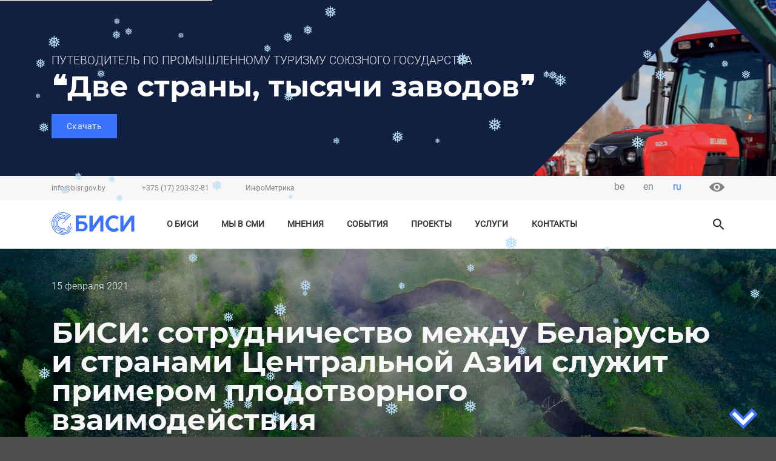

--- FILE ---
content_type: text/html; charset=UTF-8
request_url: https://bisr.gov.by/my-v-smi/bisi-sotrudnichestvo-mezhdu-belarusyu-i-stranami-centralnoy-azii-sluzhit-primerom
body_size: 15755
content:
<!DOCTYPE html>
<html lang="ru" dir="ltr" prefix="content: http://purl.org/rss/1.0/modules/content/  dc: http://purl.org/dc/terms/  foaf: http://xmlns.com/foaf/0.1/  og: http://ogp.me/ns#  rdfs: http://www.w3.org/2000/01/rdf-schema#  schema: http://schema.org/  sioc: http://rdfs.org/sioc/ns#  sioct: http://rdfs.org/sioc/types#  skos: http://www.w3.org/2004/02/skos/core#  xsd: http://www.w3.org/2001/XMLSchema# ">
  <head>
    <meta charset="utf-8" />
<link rel="shortcut icon" href="/themes/barrio_bisr/favicon.ico" />
<meta property="og:site_name" content="БИСИ | Белорусский институт стратегических исследований" />
<link rel="canonical" href="https://bisr.gov.by/my-v-smi/bisi-sotrudnichestvo-mezhdu-belarusyu-i-stranami-centralnoy-azii-sluzhit-primerom" />
<link rel="mask-icon" href="/themes/barrio_bisr/favicon.svg" />
<meta name="description" content="Двусторонние отношения между Беларусью и странами Центральной Азии служат примером плодотворного взаимодействия. Такое мнение высказал корреспонденту БЕЛТА начальник отдела Белорусского института стратегических исследований Антон Дударенок.

&quot;Центральноазиатский регион сегодня находится в числе динамично развивающихся геостратегических зон планеты. Эксперты отмечают формирование здесь интегрированного рынка с населением более чем 100 млн человек. Поэтому интерес белорусской стороны на данном внешнеполитическом треке вполне оправдан&quot;, - отметил Антон Дударенок. 

Вместе с тем в 2021 году государства региона Евразии ожидает период нарастания рисков дестабилизации социально-политической обстановки, в том числе в регионе Центральной Азии.

Политические системы, особенно малых и средних государств, неизбежно будут продолжать испытываться на прочность. Главным вызовом для них выступают напряженность между крупными международными игроками, последствия пандемии коронавируса, считает начальник отдела БИСИ.

По его словам, геополитическую и эпидемическую турбулентность сопровождают тревожная социально-экономическая ситуация, проблемы в сфере здравоохранения и образования, и связанная с этими процессами обеспокоенность населения в отношении будущего, падение доверия к государственным институтам.

&quot;Негативные тенденции сложного периода, через который мы все проходим, возможно преодолеть лишь сообща. Для этого у Беларуси и государств центральноазиатского региона есть все необходимые условия, - отметил Антон Дударенок. - Характер наших двухсторонних отношений, реализованные и запланированные масштабные проекты служат примером плодотворного взаимодействия между нашими странами&quot;.

Основу для масштабного сотрудничества Беларуси и государств Центральной Азии создают схожесть приоритетов социально-экономического развития, стремление укреплять реальный сектор экономики, неприятие шоковой терапии, многовекторная и сбалансированная внешняя политика, схожие подходы к решению ключевых международных вопросов, отметил эксперт.

&quot;Беларусь предоставляет возможность стабильных и прогнозируемых торгово-транспортных маршрутов из Азии в Европу. В свою очередь для нашей страны важно развивать отношения с государствами-локомотивами Центральной Азии, в частности Казахстаном и Узбекистаном. Это облегчает белорусскому бизнесу доступ к капиталу исламского мира, международным торговым площадкам и рынкам Южной и Юго-Восточной Азии, где сейчас формируются трансграничные узлы политико-экономического взаимодействия&quot;, - рассказал Антон Дударенок.

Он также отметил, с учетом бесперебойного функционирования торговых маршрутов в направлении Китай - Европа - Китай, которые проходят через Центральную Азию, Россию и Беларусь, наши совокупные транспортные и логистические возможности позволяют создать на пространстве Евразии экономический регион международного значения, транснациональную зону сотрудничества.

&quot;С учетом последствий коронавирусных ограничений произошло сокращение контактов между народами. В этих условиях точками, которые призваны нас сближать выступают не только усиление промышленной кооперации, развитие торгово-транспортных маршрутов, обеспечение инвестиционной привлекательности, но и укрепление культурно-гуманитарных связей. Дальнейшее поддержание контактов по линии народной дипломатии, молодежных обменов, экспертного диалога, туризма, науки и образования будет содействовать долгосрочному межгосударственному сотрудничеству, более полному раскрытию потенциала двухсторонних отношений&quot;, - заключил Антон Дударенок." />
<meta property="og:type" content="article" />
<link rel="icon" sizes="16x16" href="/themes/barrio_bisr/favicon/favicon-16.png" />
<meta property="og:url" content="https://bisr.gov.by/my-v-smi/bisi-sotrudnichestvo-mezhdu-belarusyu-i-stranami-centralnoy-azii-sluzhit-primerom" />
<meta name="keywords" content="Комментарий БИСИ, Мнения, Сотрудничество" />
<meta property="og:title" content="БИСИ: сотрудничество между Беларусью и странами Центральной Азии служит примером плодотворного взаимодействия" />
<link rel="icon" sizes="32x32" href="/themes/barrio_bisr/favicon/favicon-32.png" />
<link rel="icon" sizes="96x96" href="/themes/barrio_bisr/favicon/favicon-96.png" />
<link rel="icon" sizes="192x192" href="/themes/barrio_bisr/favicon/favicon-192.png" />
<meta property="og:description" content="Двусторонние отношения между Беларусью и странами Центральной Азии служат примером плодотворного взаимодействия. Такое мнение высказал корреспонденту БЕЛТА начальник отдела Белорусского института стратегических исследований Антон Дударенок.

&quot;Центральноазиатский регион сегодня находится в числе динамично развивающихся геостратегических зон планеты. Эксперты отмечают формирование здесь интегрированного рынка с населением более чем 100 млн человек. Поэтому интерес белорусской стороны на данном внешнеполитическом треке вполне оправдан&quot;, - отметил Антон Дударенок. 

Вместе с тем в 2021 году государства региона Евразии ожидает период нарастания рисков дестабилизации социально-политической обстановки, в том числе в регионе Центральной Азии.

Политические системы, особенно малых и средних государств, неизбежно будут продолжать испытываться на прочность. Главным вызовом для них выступают напряженность между крупными международными игроками, последствия пандемии коронавируса, считает начальник отдела БИСИ.

По его словам, геополитическую и эпидемическую турбулентность сопровождают тревожная социально-экономическая ситуация, проблемы в сфере здравоохранения и образования, и связанная с этими процессами обеспокоенность населения в отношении будущего, падение доверия к государственным институтам.

&quot;Негативные тенденции сложного периода, через который мы все проходим, возможно преодолеть лишь сообща. Для этого у Беларуси и государств центральноазиатского региона есть все необходимые условия, - отметил Антон Дударенок. - Характер наших двухсторонних отношений, реализованные и запланированные масштабные проекты служат примером плодотворного взаимодействия между нашими странами&quot;.

Основу для масштабного сотрудничества Беларуси и государств Центральной Азии создают схожесть приоритетов социально-экономического развития, стремление укреплять реальный сектор экономики, неприятие шоковой терапии, многовекторная и сбалансированная внешняя политика, схожие подходы к решению ключевых международных вопросов, отметил эксперт.

&quot;Беларусь предоставляет возможность стабильных и прогнозируемых торгово-транспортных маршрутов из Азии в Европу. В свою очередь для нашей страны важно развивать отношения с государствами-локомотивами Центральной Азии, в частности Казахстаном и Узбекистаном. Это облегчает белорусскому бизнесу доступ к капиталу исламского мира, международным торговым площадкам и рынкам Южной и Юго-Восточной Азии, где сейчас формируются трансграничные узлы политико-экономического взаимодействия&quot;, - рассказал Антон Дударенок.

Он также отметил, с учетом бесперебойного функционирования торговых маршрутов в направлении Китай - Европа - Китай, которые проходят через Центральную Азию, Россию и Беларусь, наши совокупные транспортные и логистические возможности позволяют создать на пространстве Евразии экономический регион международного значения, транснациональную зону сотрудничества.

&quot;С учетом последствий коронавирусных ограничений произошло сокращение контактов между народами. В этих условиях точками, которые призваны нас сближать выступают не только усиление промышленной кооперации, развитие торгово-транспортных маршрутов, обеспечение инвестиционной привлекательности, но и укрепление культурно-гуманитарных связей. Дальнейшее поддержание контактов по линии народной дипломатии, молодежных обменов, экспертного диалога, туризма, науки и образования будет содействовать долгосрочному межгосударственному сотрудничеству, более полному раскрытию потенциала двухсторонних отношений&quot;, - заключил Антон Дударенок." />
<link rel="apple-touch-icon" href="/themes/barrio_bisr/favicon/apple-touch-icon-60.png" />
<link rel="apple-touch-icon" sizes="72x72" href="/themes/barrio_bisr/favicon/apple-touch-icon-72.png" />
<link rel="apple-touch-icon" sizes="76x76" href="/themes/barrio_bisr/favicon/apple-touch-icon-76.png" />
<meta property="og:image" content="https://bisr.gov.by/themes/barrio_bisr/favicon/favicon-192.png" />
<link rel="apple-touch-icon" sizes="114x114" href="/themes/barrio_bisr/favicon/apple-touch-icon-114.png" />
<link rel="apple-touch-icon" sizes="120x120" href="/themes/barrio_bisr/favicon/apple-touch-icon-120.png" />
<link rel="apple-touch-icon" sizes="144x144" href="/themes/barrio_bisr/favicon/apple-touch-icon-144.png" />
<link rel="apple-touch-icon" sizes="152x152" href="/themes/barrio_bisr/favicon/apple-touch-icon-152.png" />
<link rel="apple-touch-icon" sizes="180x180" href="/themes/barrio_bisr/favicon/apple-touch-icon-180.png" />
<link rel="apple-touch-icon-precomposed" href="/themes/barrio_bisr/favicon/apple-touch-icon-57.png" />
<meta property="og:image:alt" content="Белорусский институт стратегических исследований" />
<link rel="apple-touch-icon-precomposed" sizes="72x72" href="/themes/barrio_bisr/favicon/apple-touch-icon-72.png" />
<link rel="apple-touch-icon-precomposed" sizes="76x76" href="/themes/barrio_bisr/favicon/apple-touch-icon-76.png" />
<link rel="apple-touch-icon-precomposed" sizes="114x114" href="/themes/barrio_bisr/favicon/apple-touch-icon-114.png" />
<meta property="og:street_address" content="пр-т Победителей, 7" />
<meta property="og:locality" content="г. Минск" />
<link rel="apple-touch-icon-precomposed" sizes="120x120" href="/themes/barrio_bisr/favicon/apple-touch-icon-120.png" />
<meta property="og:region" content="Минская область" />
<link rel="apple-touch-icon-precomposed" sizes="144x144" href="/themes/barrio_bisr/favicon/apple-touch-icon-144.png" />
<link rel="apple-touch-icon-precomposed" sizes="152x152" href="/themes/barrio_bisr/favicon/apple-touch-icon-152.png" />
<meta property="og:postal_code" content="220004" />
<link rel="apple-touch-icon-precomposed" sizes="180x180" href="/themes/barrio_bisr/favicon/apple-touch-icon-180.png" />
<meta property="og:country_name" content="Республика Беларусь" />
<meta property="og:email" content="info@bisr.gov.by" />
<meta property="og:phone_number" content="+375 (17) 203-32-81" />
<meta property="og:locale" content="ru_RU" />
<meta property="og:locale:alternate" content="en_US" />
<meta property="article:section" content="Мы в СМИ" />
<meta property="article:tag" content="Комментарий БИСИ" />
<meta property="article:tag" content="Мнения" />
<meta property="article:tag" content="Сотрудничество" />
<meta property="article:published_time" content="пн, 02/15/2021 - 12:00" />
<meta name="Generator" content="Drupal 8 (https://www.drupal.org)" />
<meta name="MobileOptimized" content="width" />
<meta name="HandheldFriendly" content="true" />
<meta name="viewport" content="width=device-width, initial-scale=1, shrink-to-fit=no" />
<meta http-equiv="x-ua-compatible" content="ie=edge" />
<link rel="alternate" hreflang="ru" href="https://bisr.gov.by/my-v-smi/bisi-sotrudnichestvo-mezhdu-belarusyu-i-stranami-centralnoy-azii-sluzhit-primerom" />
<link rel="alternate" hreflang="be" href="https://bisr.gov.by/be/my-v-smi/bisd-supracounictva-mizh-belarussyu-i-krainami-centralnay-azii-sluzhyc-prykladam-plyonnaga" />
<link rel="alternate" hreflang="en" href="https://bisr.gov.by/en/my-v-smi/bisr-cooperation-between-belarus-and-central-asian-countries-good-example-fruitful" />
<link rel="revision" href="https://bisr.gov.by/my-v-smi/bisi-sotrudnichestvo-mezhdu-belarusyu-i-stranami-centralnoy-azii-sluzhit-primerom" />
<script>window.a2a_config=window.a2a_config||{};a2a_config.callbacks=[];a2a_config.overlays=[];a2a_config.templates={};a2a_config.icon_color = "transparent,#828282";</script>

    <title>БИСИ: сотрудничество между Беларусью и странами Центральной Азии служит примером плодотворного взаимодействия</title>
    <meta name="theme-color" content="#3973FF">
    <meta name="http-equiv" content="Content-type: text/html/js; charset=UTF-8">
    <link rel="stylesheet" media="all" href="/sites/default/files/css/css_5WT15UxGEO6OY9KiVg_K2GWd6QJ7IL6Wk01Ump4HXvs.css" />
<link rel="stylesheet" media="all" href="/sites/default/files/css/css_S3zYXobuBU7_YfXWKIT3kf1efwaXJnvADfDkI6jJgAo.css" />
<link rel="stylesheet" media="all" href="//use.fontawesome.com/releases/v5.13.0/css/all.css" />
<link rel="stylesheet" media="print" href="/sites/default/files/css/css_Y4H_4BqmgyCtG7E7YdseTs2qvy9C34c51kBamDdgark.css" />

    
<!--[if lte IE 8]>
<script src="/sites/default/files/js/js_VtafjXmRvoUgAzqzYTA3Wrjkx9wcWhjP0G4ZnnqRamA.js"></script>
<![endif]-->
<script src="https://use.fontawesome.com/releases/v5.10.0/js/all.js" defer crossorigin="anonymous"></script>
<script src="https://use.fontawesome.com/releases/v5.10.0/js/v4-shims.js" defer crossorigin="anonymous"></script>


  </head>
  <body class="layout-one-sidebar layout-sidebar-second page-node-314 path-node node--type-article-mass-media">
    <a href="#main-content" class="visually-hidden focusable skip-link">
      Перейти к основному содержанию
    </a>
    
      <div class="dialog-off-canvas-main-canvas" data-off-canvas-main-canvas>
    <div id="page-wrapper">
    <div id="page">
        <header id="header" class="header page_header" role="banner" aria-label="Шапка сайта">
                                   
                    <div class="" style="display: block;">
                          <section class='section_top_banner'>
                <div class="top_banner_area"
             style="background-image: url(/sites/default/files/2025-06/%D0%94%D0%B8%D0%B7%D0%B0%D0%B9%D0%BD%20%D0%B1%D0%B5%D0%B7%20%D0%BD%D0%B0%D0%B7%D0%B2%D0%B0%D0%BD%D0%B8%D1%8F%20%289%29.png);
                     background-size: cover; background-position: bottom center; background-repeat: no-repeat;">
            <div class='container-xl banner_content'>
                <div class="row top_banner_text">
                    <div class="col-12 data_efir"> </div>
                    <div class="col-12 preview_partner_efir">
                        <div class="row">
                            <div class="col-auto preview_text">
            <div class="field field--name-field-preview field--type-string-long field--label-hidden field__item">ПУТЕВОДИТЕЛЬ ПО ПРОМЫШЛЕННОМУ ТУРИЗМУ СОЮЗНОГО ГОСУДАРСТВА </div>
      </div>
                            <div class="col-auto preview_img"></div>
                        </div>
                    </div>
                    <div class="col-12 title_efir">
            <div class="field field--name-field-name-efir field--type-string field--label-hidden field__item">Две страны, тысячи заводов</div>
      </div>
                    <div class="col-12 button_more">
            <div class="field field--name-field-link-more-efir field--type-link field--label-hidden field__item">
  <a rel="nofollow" target="_blank" class="btn btn-primary" href="https://bisr.gov.by/sites/default/files/2025-06/Dve-strany_-tysyachi-zavodov_compressed%20%282%29.pdf">
    <i></i>
    Скачать
  </a>
</div>
      </div>
                </div>
                <div class="top_banner_image"></div>
            </div>
        </div>

    

  </section>


                    </div>
                                        <div class="d-none d-lg-block top_line">
                <nav id="navbar-top">
                    <div class="container-xl">
                        <div class="row top_header">

                                                                                                <div class="col-8">
                                            <div id="block-topinfo" class="block block-block-content block-block-content6d3c449b-87b9-4936-a7af-f6e6ac2f40f0">
    
        
            <div class="content">
            <div class="top_info_content small_text">
                
            <div class="clearfix text-formatted field field--name-body field--type-text-with-summary field--label-hidden field__item"><ul>
	<li><a href="mailto:info@bisr.gov.by">info@bisr.gov.by</a></li>
	<li><a href="tel:+375172033281">+375 (17) 203-32-81</a></li>
	<li><a href="https://im.bisr.by/">ИнфоМетрика</a></li>
</ul></div>
      
            </div>
        </div>
    </div>


                                    </div>
                                                                                                                                                            <div class="col-4">
                                                            <div class="col-auto top_lang_content">
                



<ul class="nav nav-tabs">        <li class="nav-item dropdown">
          <a class="nav-link dropdown-toggle" data-toggle="dropdown" href="#" role="button" aria-haspopup="true" aria-expanded="false">
                                                                                                            ru
                                        </a>
          <div class="dropdown-menu show">
                                                  <a href="/be/my-v-smi/bisd-supracounictva-mizh-belarussyu-i-krainami-centralnay-azii-sluzhyc-prykladam-plyonnaga" class="language-link" hreflang="be" data-drupal-link-system-path="node/314">be</a>
                                                                    <a href="/en/my-v-smi/bisr-cooperation-between-belarus-and-central-asian-countries-good-example-fruitful" class="language-link" hreflang="en" data-drupal-link-system-path="node/314">en</a>
                                                                          </div>
        </li></ul>
            </div>


                                            <div class="col-auto special_block">
                                                <a class="d-none d-lg-block" href="#" id="specialButtonDekstop">
                                                    <img class="special_img" alt="ВЕРСИЯ ДЛЯ СЛАБОВИДЯЩИХ" src="/themes/barrio_bisr/img/system/eye.svg" title="версия для слабовидящих" />
                                                </a>
                                            </div>
                                    </div>
                                                                                    </div>
                    </div>
                </nav>
            </div>
            <div class="menu_line_dekstop">
                <nav id="navbar-main" class="navbar-expand-lg navbar-light">

                    <div class="container-xl">
                        <div class="row">
                            <div class="col-12 col-sm-12 col-md-12 col-lg-2">
                                    <a href="/" title="Главная" rel="home" class="navbar-brand">
              <img src="/sites/default/files/color/barrio_bisr-ff7f0a67/logo.svg" alt="Главная" class="img-fluid d-inline-block align-top" />
            
    </a>
    
</div>
                            <div class="col-12 col-sm-12 col-md-12 col-lg-8 top_navbar">
                                                            <button aria-controls="CollapsingNavbar" aria-expanded="false" aria-label="Toggle navigation" class="navbar-toggler navbar-toggler-right" data-target="#CollapsingNavbar" data-toggle="collapse" type="button">
                                    <span class="navbar-toggler-icon"></span>
                                </button>
                                <div class="collapse navbar-collapse primary_menu" id="CollapsingNavbar">
                                      <section class="region region-primary-menu">
    <nav role="navigation" aria-labelledby="block-barrio-bisr-main-menu-menu" id="block-barrio-bisr-main-menu" class="block block-menu navigation menu--main">
            
  <h2 class="sr-only" id="block-barrio-bisr-main-menu-menu">Основная навигация</h2>
  

        
              <ul block="block-barrio-bisr-main-menu" class="clearfix nav navbar-nav">
                    <li class="nav-item menu-item--expanded dropdown">
                          <a href="/o-bisi" class="nav-link dropdown-toggle" data-toggle="dropdown" aria-expanded="false" aria-haspopup="true" data-drupal-link-system-path="node/2">О Биси</a>
                  
      <ul class="dropdown-menu">
                    <li class="dropdown-item">
                          <a href="/o-bisi" data-drupal-link-system-path="node/2">О нас</a>
              </li>
     
                <li class="dropdown-item">
                          <a href="/o-bisi/rukovodctvo" data-drupal-link-system-path="o-bisi/rukovodctvo">Руководство</a>
              </li>
     
        </ul>

  
              </li>
     
                <li class="nav-item">
                          <a href="/my-v-smi" class="nav-link" data-drupal-link-system-path="my-v-smi">Мы в СМИ</a>
              </li>
     
                <li class="nav-item">
                          <a href="/mneniya" class="nav-link" data-drupal-link-system-path="mneniya">Мнения</a>
              </li>
     
                <li class="nav-item menu-item--expanded dropdown">
                          <span class="nav-link dropdown-toggle" data-toggle="dropdown" aria-expanded="false" aria-haspopup="true">События</span>
                  
      <ul class="dropdown-menu">
                    <li class="dropdown-item">
                          <a href="/uchastie-v-meropriyatiyakh" data-drupal-link-system-path="uchastie-v-meropriyatiyakh">Участие в мероприятиях</a>
              </li>
     
                <li class="dropdown-item">
                          <a href="/provedyonnye-meropriyatiya" data-drupal-link-system-path="provedyonnye-meropriyatiya">Проведённые мероприятия</a>
              </li>
     
        </ul>

  
              </li>
     
                <li class="nav-item">
                          <a href="/proekty-BISR" class="nav-link" data-drupal-link-system-path="proekty-BISR">Проекты</a>
              </li>
     
                <li class="nav-item menu-item--expanded dropdown">
                          <span class="nav-link dropdown-toggle" data-toggle="dropdown" aria-expanded="false" aria-haspopup="true">Услуги</span>
                  
      <ul class="dropdown-menu">
                    <li class="dropdown-item">
                          <a href="/services/training" data-drupal-link-system-path="node/340">Обучение</a>
              </li>
     
                <li class="dropdown-item">
                          <a href="/informationSystems" data-drupal-link-system-path="informationSystems">Информационные системы</a>
              </li>
     
        </ul>

  
              </li>
     
                <li class="nav-item">
                          <a href="/contacts" class="nav-link" data-drupal-link-system-path="node/11">Контакты</a>
              </li>
     
        </ul>

  


  </nav>

  </section>

                                </div>
                                                                                    </div>
                            <div class="d-none d-lg-block col-lg-2">
                                                            <div class="form-inline navbar-form float-right primary_form">
                                      <section class="region region-header-form">
    <div class="search-block-form block block-search block-search-form-block" data-drupal-selector="search-block-form" id="block-formapoiska" role="search">
  
    
    <div class="search_form">
        <div class="search_form content">
      


<div class="dropdown-search">
<div class="dropdown-toggle-search"></div>
 
</div>
<div class="dropdown-menu-search">
<div class="ui-search">
    <div class="container-xl">
        <div class="row">
            <div class="col-12 col-lg-10 offset-lg-2">
                <form action="/search/page?keys" method="get" class="search_blue form-inline">
                    <input name="keys" class="form-control wide-search" type="search" placeholder= "Введите ваш запрос"
                aria-label="Search">
                    <div class="dropdown-search-close" type="button"></div>
                </form>
            </div>
        </div>
    </div>
</div>
<div class="ui-result">
    <div class="container-xl">
    <div class="row">
    <div class="col-12 col-lg-10 offset-lg-2">
    <div class="ui-result-autocoplite"></div>
    </div>
    </div>
    </div>
</div>
</div>
    </div>
  
  </div>
</div>

  </section>

                                </div>
                                                        </div>

                        </div>
                    </div>

                </nav>
            </div>
            <div class="menu_line_mobile">
                <nav id="navbar-main" class="navbar-expand-lg navbar-light">
                    <div class="container-fluid">
                        <div class="row">
                            <div class="col-4">
                              <section class="region region-header-form">
    <div class="search-block-form block block-search block-search-form-block" data-drupal-selector="search-block-form" id="block-formapoiska" role="search">
  
    
    <div class="search_form">
        <div class="search_form content">
      


<div class="dropdown-search">
<div class="dropdown-toggle-search"></div>
 
</div>
<div class="dropdown-menu-search">
<div class="ui-search">
    <div class="container-xl">
        <div class="row">
            <div class="col-12 col-lg-10 offset-lg-2">
                <form action="/search/page?keys" method="get" class="search_blue form-inline">
                    <input name="keys" class="form-control wide-search" type="search" placeholder= "Введите ваш запрос"
                aria-label="Search">
                    <div class="dropdown-search-close" type="button"></div>
                </form>
            </div>
        </div>
    </div>
</div>
<div class="ui-result">
    <div class="container-xl">
    <div class="row">
    <div class="col-12 col-lg-10 offset-lg-2">
    <div class="ui-result-autocoplite"></div>
    </div>
    </div>
    </div>
</div>
</div>
    </div>
  
  </div>
</div>

  </section>

                            </div>
                            <div class="col-4 top_brand">
                                    <a href="/" title="Главная" rel="home" class="navbar-brand">
              <img src="/sites/default/files/color/barrio_bisr-ff7f0a67/logo.svg" alt="Главная" class="img-fluid d-inline-block align-top" />
            
    </a>
    
</div>
                            <div class="col-4 top_navbar">
                                                            <button aria-controls="CollapsingNavbar" aria-expanded="false" aria-label="Toggle navigation" class="navbar-toggler navbar-toggler-right" data-target="#CollapsingNavbar" data-toggle="collapse" type="button">
                                    <span class="navbar-toggler-icon"></span>
                                </button>
                                <div class="collapse navbar-collapse primary_menu" id="CollapsingNavbar">
                                <div class="right_menu-mobile">
                                    <div class="top_info_mobile">
                                        <div class="row">
                                                        <div class="col-auto top_lang_content">
                



<ul class="nav nav-tabs">        <li class="nav-item dropdown">
          <a class="nav-link dropdown-toggle" data-toggle="dropdown" href="#" role="button" aria-haspopup="true" aria-expanded="false">
                                                                                                            ru
                                        </a>
          <div class="dropdown-menu show">
                                                  <a href="/be/my-v-smi/bisd-supracounictva-mizh-belarussyu-i-krainami-centralnay-azii-sluzhyc-prykladam-plyonnaga" class="language-link" hreflang="be" data-drupal-link-system-path="node/314">be</a>
                                                                    <a href="/en/my-v-smi/bisr-cooperation-between-belarus-and-central-asian-countries-good-example-fruitful" class="language-link" hreflang="en" data-drupal-link-system-path="node/314">en</a>
                                                                          </div>
        </li></ul>
            </div>


                                        <div class="col-auto special_block">
                                                <a class="d-xs-block d-lg-none" href="#" id="specialButtonMobile">
                                                    <img class="special_img" alt="ВЕРСИЯ ДЛЯ СЛАБОВИДЯЩИХ" src="/themes/barrio_bisr/img/system/eye-mobile.svg" title="версия для слабовидящих" />
                                                </a>
                                            </div>
                                        </div>
                                    </div>

                                    <div class="primary_menu_mobile"> 
                                          <section class="region region-primary-menu">
    <nav role="navigation" aria-labelledby="block-barrio-bisr-main-menu-menu" id="block-barrio-bisr-main-menu" class="block block-menu navigation menu--main">
            
  <h2 class="sr-only" id="block-barrio-bisr-main-menu-menu">Основная навигация</h2>
  

        
              <ul block="block-barrio-bisr-main-menu" class="clearfix nav navbar-nav">
                    <li class="nav-item menu-item--expanded dropdown">
                          <a href="/o-bisi" class="nav-link dropdown-toggle" data-toggle="dropdown" aria-expanded="false" aria-haspopup="true" data-drupal-link-system-path="node/2">О Биси</a>
                  
      <ul class="dropdown-menu">
                    <li class="dropdown-item">
                          <a href="/o-bisi" data-drupal-link-system-path="node/2">О нас</a>
              </li>
     
                <li class="dropdown-item">
                          <a href="/o-bisi/rukovodctvo" data-drupal-link-system-path="o-bisi/rukovodctvo">Руководство</a>
              </li>
     
        </ul>

  
              </li>
     
                <li class="nav-item">
                          <a href="/my-v-smi" class="nav-link" data-drupal-link-system-path="my-v-smi">Мы в СМИ</a>
              </li>
     
                <li class="nav-item">
                          <a href="/mneniya" class="nav-link" data-drupal-link-system-path="mneniya">Мнения</a>
              </li>
     
                <li class="nav-item menu-item--expanded dropdown">
                          <span class="nav-link dropdown-toggle" data-toggle="dropdown" aria-expanded="false" aria-haspopup="true">События</span>
                  
      <ul class="dropdown-menu">
                    <li class="dropdown-item">
                          <a href="/uchastie-v-meropriyatiyakh" data-drupal-link-system-path="uchastie-v-meropriyatiyakh">Участие в мероприятиях</a>
              </li>
     
                <li class="dropdown-item">
                          <a href="/provedyonnye-meropriyatiya" data-drupal-link-system-path="provedyonnye-meropriyatiya">Проведённые мероприятия</a>
              </li>
     
        </ul>

  
              </li>
     
                <li class="nav-item">
                          <a href="/proekty-BISR" class="nav-link" data-drupal-link-system-path="proekty-BISR">Проекты</a>
              </li>
     
                <li class="nav-item menu-item--expanded dropdown">
                          <span class="nav-link dropdown-toggle" data-toggle="dropdown" aria-expanded="false" aria-haspopup="true">Услуги</span>
                  
      <ul class="dropdown-menu">
                    <li class="dropdown-item">
                          <a href="/services/training" data-drupal-link-system-path="node/340">Обучение</a>
              </li>
     
                <li class="dropdown-item">
                          <a href="/informationSystems" data-drupal-link-system-path="informationSystems">Информационные системы</a>
              </li>
     
        </ul>

  
              </li>
     
                <li class="nav-item">
                          <a href="/contacts" class="nav-link" data-drupal-link-system-path="node/11">Контакты</a>
              </li>
     
        </ul>

  


  </nav>

  </section>

                                    </div>

                                    <div class="top_header_mobile">
                                            <div id="block-topinfo" class="block block-block-content block-block-content6d3c449b-87b9-4936-a7af-f6e6ac2f40f0">
    
        
            <div class="content">
            <div class="top_info_content small_text">
                
            <div class="clearfix text-formatted field field--name-body field--type-text-with-summary field--label-hidden field__item"><ul>
	<li><a href="mailto:info@bisr.gov.by">info@bisr.gov.by</a></li>
	<li><a href="tel:+375172033281">+375 (17) 203-32-81</a></li>
	<li><a href="https://im.bisr.by/">ИнфоМетрика</a></li>
</ul></div>
      
            </div>
        </div>
    </div>


                                    </div>    
                                </div>
                                </div>
                                                                                    </div>
                        </div>
                    </div>
                </nav>
            </div>
        </header>

                
        <main class="layout-main-wrapper clearfix" id="main-wrapper">
            <div class="page_title_wrapper">

                                            <div class="page_title_breadcramb">
                              <div id="block-barrio-bisr-page-title" class="block block-core block-page-title-block">
  
    
      <div class="content">
      <div class="container-xl">
  <div class="row data_title">
    <div class="col-12 date_list_article">
        
  <div class="field field--name-field-data-publik-mass-article field--type-datetime field--label-visually_hidden">
    <div class="field__label visually-hidden">Дата публикации</div>
              <div class="field__item"><time datetime="2021-02-15T12:00:00Z" class="datetime">15 февраля  2021</time>
</div>
          </div>
</div>
  </div>
  <div class="row page_date_title">
  <div class="col-auto page_title_content">
  
      <h1>БИСИ: сотрудничество между Беларусью и странами Центральной Азии служит примером плодотворного взаимодействия</h1>
        
  </div>
  </div>
  </div>
   

    </div>
  </div>

    <div class="page_breadcrumd">
  <div class="special_page_breadcrumd">
  <div class="container-xl">
    <div class="row">
      <div class="col-12">
      

  <nav role="navigation" aria-label="breadcrumb">
    <ol class="breadcrumb">
                  <li class="breadcrumb-item">
          <a href="/">Главная</a>
        </li>
                        <li class="breadcrumb-item">
          <a href="/my-v-smi">Мы в СМИ</a>
        </li>
                        <li class="breadcrumb-item active">
          БИСИ: сотрудничество между Беларусью и странами Центральной Азии служит примером плодотворного взаимодействия
        </li>
              </ol>
  </nav>


      </div>
    </div>
   </div>
   </div>
   </div> 
  

                        </div>
                    
            </div>
            <div class="main_content_wrapper">
                <div class="container-xl">
                                            <div id="main" class="">
                            <div class="row clearfix">
                                                                <div id="content" class="main-content col-12 col-md-9" role="main">
                                
                                      <section class="region region-content">
    <div data-drupal-messages-fallback class="hidden"></div>      <div class="content">
      

<article class="content_mass_media">
  <header>
        
  </header>
<div class="content_mass_media">
  
  <!-- <div class="main_img_article"> -->
       <!-- </div> -->
  <div class="content_article">
    
            <div class="clearfix text-formatted field field--name-field-body-article-mass-media field--type-text-with-summary field--label-hidden field__item"><p>Двусторонние отношения между Беларусью и странами Центральной Азии служат примером плодотворного взаимодействия. Такое мнение высказал корреспонденту БЕЛТА начальник отдела Белорусского института стратегических исследований Антон Дударенок.</p>

<p><strong><em>"Центральноазиатский регион сегодня находится в числе динамично развивающихся геостратегических зон планеты. Эксперты отмечают формирование здесь интегрированного рынка с населением более чем 100 млн человек. Поэтому интерес белорусской стороны на данном внешнеполитическом треке вполне оправдан", - отметил Антон Дударенок. </em></strong></p>

<p>Вместе с тем в 2021 году государства региона Евразии ожидает период нарастания рисков дестабилизации социально-политической обстановки, в том числе в регионе Центральной Азии.</p>

<p>Политические системы, особенно малых и средних государств, неизбежно будут продолжать испытываться на прочность. Главным вызовом для них выступают напряженность между крупными международными игроками, последствия пандемии коронавируса, считает начальник отдела БИСИ.</p>

<p>По его словам, геополитическую и эпидемическую турбулентность сопровождают тревожная социально-экономическая ситуация, проблемы в сфере здравоохранения и образования, и связанная с этими процессами обеспокоенность населения в отношении будущего, падение доверия к государственным институтам.</p>

<p>"Негативные тенденции сложного периода, через который мы все проходим, возможно преодолеть лишь сообща. Для этого у Беларуси и государств центральноазиатского региона есть все необходимые условия, - отметил Антон Дударенок. - Характер наших двухсторонних отношений, реализованные и запланированные масштабные проекты служат примером плодотворного взаимодействия между нашими странами".</p>

<p>Основу для масштабного сотрудничества Беларуси и государств Центральной Азии создают схожесть приоритетов социально-экономического развития, стремление укреплять реальный сектор экономики, неприятие шоковой терапии, многовекторная и сбалансированная внешняя политика, схожие подходы к решению ключевых международных вопросов, отметил эксперт.</p>

<p><em><strong>"Беларусь предоставляет возможность стабильных и прогнозируемых торгово-транспортных маршрутов из Азии в Европу. В свою очередь для нашей страны важно развивать отношения с государствами-локомотивами Центральной Азии, в частности Казахстаном и Узбекистаном. Это облегчает белорусскому бизнесу доступ к капиталу исламского мира, международным торговым площадкам и рынкам Южной и Юго-Восточной Азии, где сейчас формируются трансграничные узлы политико-экономического взаимодействия", - рассказал Антон Дударенок.</strong></em></p>

<p>Он также отметил, с учетом бесперебойного функционирования торговых маршрутов в направлении Китай - Европа - Китай, которые проходят через Центральную Азию, Россию и Беларусь, наши совокупные транспортные и логистические возможности позволяют создать на пространстве Евразии экономический регион международного значения, транснациональную зону сотрудничества.</p>

<p>"С учетом последствий коронавирусных ограничений произошло сокращение контактов между народами. В этих условиях точками, которые призваны нас сближать выступают не только усиление промышленной кооперации, развитие торгово-транспортных маршрутов, обеспечение инвестиционной привлекательности, но и укрепление культурно-гуманитарных связей. Дальнейшее поддержание контактов по линии народной дипломатии, молодежных обменов, экспертного диалога, туризма, науки и образования будет содействовать долгосрочному межгосударственному сотрудничеству, более полному раскрытию потенциала двухсторонних отношений", - заключил Антон Дударенок.</p>
</div>
      
  </div> 
  <div class="tags_block categories_block">
    
      <ul class="сategories">
          <li class="сategories сategory text-center"><a href="/my-v-smi/obschestvo" hreflang="ru">Общество</a></li>
        </ul>
  
    
      <ul class="tags">
              <li class="tag text-center"><a href="/my-v-smi/kommentariy-bisi" hreflang="ru">Комментарий БИСИ</a></li>
              <li class="tag text-center"><a href="/my-v-smi/mneniya" hreflang="ru">Мнения</a></li>
              <li class="tag text-center"><a href="/my-v-smi/sotrudnichestvo-0" hreflang="ru">Сотрудничество</a></li>
          </ul>
  
  </div>
</div>
</article>

    </div>
  

  </section>

                                </div>
                            
                                
                            
                                   
                                                            <div class="sidebar_second sidebar col-md-3 order-last" id="sidebar_second">
                                    <aside class="section" role="complementary">
                                                <div class="content_source_smi">
      <div><div class="view view-block-sourse-smi view-id-block_sourse_smi view-display-id-block_1 js-view-dom-id-268ce8792f0c55bd6f70ae9a7cdd493dd4daf7fcb0ef8b163de3a986733d6df0">
  
    
      
      <div class="view-content row">
          <div class="col-12 text-right">
    <div class="views-field views-field-field-logo-smi"><div class="field-content"><div>
  
  
  <div class="field field--name-field-media-image-2 field--type-image field--label-visually_hidden">
    <div class="field__label visually-hidden">Image</div>
              <div class="field__item">  <img src="/sites/default/files/logotip-SMI/%D0%91%D0%95%D0%9B%D0%A2%D0%90.svg" alt="БЕЛТА" typeof="foaf:Image" />

</div>
          </div>

</div>
</div></div><div><h4 class="mt-3 text-right"><a href="https://www.belta.by/society/view/bisi-sotrudnichestvo-mezhdu-belarusjju-i-stranami-tsentralnoj-azii-sluzhit-primerom-plodotvornogo-428616-2021">БЕЛТА</a></h4></div>
  </div>

    </div>
  
          </div>
</div>

    </div>
        <div class="share_icon">
      <span class="a2a_kit a2a_kit_size_24 addtoany_list" data-a2a-url="https://bisr.gov.by/my-v-smi/bisi-sotrudnichestvo-mezhdu-belarusyu-i-stranami-centralnoy-azii-sluzhit-primerom" data-a2a-title="БИСИ: сотрудничество между Беларусью и странами Центральной Азии служит примером плодотворного взаимодействия"><a class="a2a_button_facebook"></a><a class="a2a_button_vk"></a><a class="a2a_button_telegram"></a></span>
    </div>
  


                                    </aside>
                                </div>  
                                                     
                            </div>
                        </div>
                                    </div>
            </div>
        </main>

                    <div class="featured-bottom">
                <aside class="clearfix" role="complementary">
                      <section class="region region-featured-bottom-first">
    <div class="see_also_block">
  <div class="container-xl see_also_border">
    <div class="see_also_content">
            <p class="see_also">Читайте также</p>
                      <div class="see_also">
              <div><div class="block-see-also view view-smi-o-nas view-id-smi_o_nas view-display-id-block_see_also js-view-dom-id-9c1dbee8917b13204f7962f3fa12371902f18808418ca32f1c74894dc6bd6097">
  
    
      
      <div class="view-content row">
          <div class="col-12 col-sm-6 col-md-6 col-lg-4 content-list-see-also">
    

  
                <div class="">
            <div class="categories_block">
              
      <ul class="сategories">
          <li class="сategories сategory text-center"><a href="/my-v-smi/mezhdunarodnoe-sotrudnichestvo" hreflang="ru">Международное сотрудничество</a></li>
        </ul>
  
            </div>
            <div class="title_list_article" style="padding-left: 13px; padding-right: 13px;">
                <h4>
                                                            <a href="/my-v-smi/strany-globalnogo-yuga-v-stremlenii-k-ravnopravnomu-uchastiyu-v-formirovanii-buduschego" rel="bookmark">Страны Глобального Юга в стремлении к равноправ...</a>
                                    </h4>
            </div>

            <div class="text_list_aticle" style="padding-left: 13px; padding-right: 13px;">
                            
            Справедливость направляет страны Глобального Юга в стремлении к рав...
            </div>

            <div class="attributes_date_smi" style="padding-left: 13px; padding-right: 13px;">
              <div class="date_source_article">  
                <div class="date_article">
                  
  <div class="field field--name-field-data-publik-mass-article field--type-datetime field--label-visually_hidden">
    <div class="field__label visually-hidden">Дата публикации</div>
              <div class="field__item"><time datetime="2025-12-08T12:00:00Z" class="datetime">08 декабря  2025</time>
</div>
          </div>

                </div>
                <span>/</span>
                <div class="source_article">
                                    <a href="/my-v-smi/strany-globalnogo-yuga-v-stremlenii-k-ravnopravnomu-uchastiyu-v-formirovanii-buduschego">
            СИНЬХУА Новости RUSSIAN.NEW</a>
                </div> 
              </div> 
            </div>  
        </div>
            

  </div>
    <div class="col-12 col-sm-6 col-md-6 col-lg-4 content-list-see-also">
    

  
                <div style="background-image: url(/sites/default/files/2025-09/000022_1757941546_737429_big.jpg); 
          background-size: cover; background-position: center center; background-repeat: no-repeat;">
            <div class="bg_img_color">
              <div class="categories_block">
                
      <ul class="сategories">
          <li class="сategories сategory text-center"><a href="/my-v-smi/obschestvo" hreflang="ru">Общество</a></li>
        </ul>
  
              </div>
                <div class="title_list_article" style="padding-left: 13px; padding-right: 13px;">
                    <h4>
                                                                        <a href="/my-v-smi/v-osnove-ravnopravie-i-svoboda-analitik-bisi-o-vazhnosti-dnya-narodnogo-edinstva" rel="bookmark">«В основе - равноправие и свобода». Аналитик БИ...</a>
                                            </h4>
                </div>

                <div class="text_list_aticle" style="padding-left: 13px; padding-right: 13px;">
                                
            В основе посыла Дня народного единства лежит равноправие, равновеси...
              </div>

                <div class="attributes_date_smi" style="padding-left: 13px; padding-right: 13px;">
                  <div class="date_source_article">  
                    <div class="date_article" style="color: #f2f2f2">
                      
  <div class="field field--name-field-data-publik-mass-article field--type-datetime field--label-visually_hidden">
    <div class="field__label visually-hidden">Дата публикации</div>
              <div class="field__item"><time datetime="2025-09-15T12:00:00Z" class="datetime">15 сентября  2025</time>
</div>
          </div>

                    </div>
                    <span>/</span>
                    <div class="source_article">
                                            <a href="/my-v-smi/v-osnove-ravnopravie-i-svoboda-analitik-bisi-o-vazhnosti-dnya-narodnogo-edinstva">
            БЕЛТА
      </a>
                    </div> 
                </div> 
                </div>
           
          </div>  
        </div>
            

  </div>
    <div class="col-12 col-sm-6 col-md-6 col-lg-4 content-list-see-also">
    

  
                <div style="background-image: url(/sites/default/files/2025-07/8d49c692e6a3a2f4649b635564054ab4.jpg); 
          background-size: cover; background-position: center center; background-repeat: no-repeat;">
            <div class="bg_img_color">
              <div class="categories_block">
                
      <ul class="сategories">
          <li class="сategories сategory text-center"><a href="/my-v-smi/obschestvo" hreflang="ru">Общество</a></li>
        </ul>
  
              </div>
                <div class="title_list_article" style="padding-left: 13px; padding-right: 13px;">
                    <h4>
                                                                        <a href="/my-v-smi/v-proekte-programmy-socialno-ekonomicheskogo-razvitiya-strany-skrupulezno-uchteny" rel="bookmark">В проекте программы социально-экономического ра...</a>
                                            </h4>
                </div>

                <div class="text_list_aticle" style="padding-left: 13px; padding-right: 13px;">
                                
            Программа для людей
      ...
              </div>

                <div class="attributes_date_smi" style="padding-left: 13px; padding-right: 13px;">
                  <div class="date_source_article">  
                    <div class="date_article" style="color: #f2f2f2">
                      
  <div class="field field--name-field-data-publik-mass-article field--type-datetime field--label-visually_hidden">
    <div class="field__label visually-hidden">Дата публикации</div>
              <div class="field__item"><time datetime="2025-07-29T12:00:00Z" class="datetime">29 июля  2025</time>
</div>
          </div>

                    </div>
                    <span>/</span>
                    <div class="source_article">
                                            <a href="/my-v-smi/v-proekte-programmy-socialno-ekonomicheskogo-razvitiya-strany-skrupulezno-uchteny">
            Беларусь сегодня
      </a>
                    </div> 
                </div> 
                </div>
           
          </div>  
        </div>
            

  </div>

    </div>
  
          </div>
</div>

            </div>
              </div>
  </div>  
</div>

  </section>

                    
                    
                </aside>
            </div>
        

          <footer class="footer page_footer footer_continent">
                 <div class="footer_first_line">
            <div class="container-xl">
                <div class="row">
                                    <div class="d-none d-md-block col-md-6 col-lg-4">
                          <section class="region region-footer-first">
    

<div class="footer_info_bisr">
<div class="footer_bisr_logo"> 
            <div class="field field--name-field-bisr-light field--type-image field--label-hidden field__item">  <img src="/sites/default/files/2019-09/bisr-logo-white.png" width="159" height="43" alt="Белорусский институт стратегических исследований" typeof="foaf:Image" />

</div>
       </div>
<div class="footer_bisr_text"> 
            <div class="clearfix text-formatted field field--name-body field--type-text-with-summary field--label-hidden field__item"><p><span>Белорусский институт стратегических</span><br />
<span>исследований (БИСИ) </span> — <span> «фабрика</span><br />
<span>мысли», учрежденная Президентом</span><br />
<span>Республики Беларусь 12 февраля 2019 года.</span></p></div>
       </div>
<div class="footer_bisr_link small_text">  </div>
</div>



  </section>

                    </div>
                    <div class="col-xs-12 col-sm-6 col-md-6 col-lg-4">
                          <section class="region region-footer-second">
    <div class='contact_block'>
  <div class="contact_text_body"></div>
    <div class="contact_list"> 
    <ul class="contact_list article_title">
    <li class="contact_list_item contact_number_phone">
      <div class="field field--name-field-phone field--type-telephone field--label-hidden field__items">
              <div class="field__item"><a href="tel:%2B375%2817%29203-32-81">+375 (17) 203-32-81</a></div>
          </div>
  </li>
    <li class="contact_list_item"></li>
    <li class="contact_list_item">
      <div class="clearfix text-formatted field field--name-field-adres field--type-text-long field--label-hidden field__items">
              <div class="field__item"><p><span>220004, Республика Беларусь,<br />
г. Минск, пр-т Победителей, 7</span></p></div>
          </div>
  </li>
    </ul>
    </div>
  <div class="contact_text_body"></div>
<div>


  </section>

                    </div>
                    <div class="col-xs-12 col-sm-6 col-md-6 col-lg-4">
                          <section class="region region-footer-third">
    <div class="col-12 social_set_block">
  
        <div class="social_set_content">
      <div><div class="test view view-social-set-bisr view-id-social_set_bisr view-display-id-block_social_set js-view-dom-id-815e9feffe25397aef0cf79d4084e86b7aad480a994d714be09dd7aff79a824d">
  
    
      <div class="view-header">
      <div class="row social-set-header">Подписывайтесь на нас в</div>
    </div>
      
      <div class="view-content row">
          <div class="social-icon-block">
    
            <div class="social-icon field field--name-field-social-icon field--type-image field--label-hidden field__item">  <a href="https://www.youtube.com/@bisrby"><img width="20" height="20" src="/sites/default/files/2020-03/youtube.svg" alt="Youtube-канал Белорусского института стратегических исследований" typeof="Image" /></a>

</div>
      
  </div>
    <div class="social-icon-block">
    
            <div class="social-icon field field--name-field-social-icon field--type-image field--label-hidden field__item">  <a href="https://twitter.com/BISRby"><img width="20" height="20" src="/sites/default/files/2024-11/Group.svg" alt="twitter BISR" typeof="Image" /></a>

</div>
      
  </div>
    <div class="social-icon-block">
    
            <div class="social-icon field field--name-field-social-icon field--type-image field--label-hidden field__item">  <a href="https://t.me/BISRby"><img width="20" height="20" src="/sites/default/files/2020-03/telegram.svg" alt="Telegram канал БИСИ" typeof="Image" /></a>

</div>
      
  </div>
    <div class="social-icon-block">
    
            <div class="social-icon field field--name-field-social-icon field--type-image field--label-hidden field__item">  <a href="https://www.facebook.com/bisr.official/"><img width="20" height="20" src="/sites/default/files/2020-03/facebook.svg" alt="facebook канал БИСИ" typeof="Image" /></a>

</div>
      
  </div>

    </div>
  
          </div>
</div>

    </div>
  </div>

  </section>

                    </div>
                                </div>
            </div>
         </div>
         <div class="footer_second_line">
            <div class="container-xl">
                                          <section class="region region-footer-logo">
    <div class="views-element-container block block-views block-views-blockgovernment-company-block-1" id="block-views-block-government-company">
  
    
      <div class="content">
      <div><div class="view view-government-company view-id-government_company view-display-id-block_1 js-view-dom-id-40d782d2021ce3ab82b426f3a188333222a4ee7306a18be286afcfe590ae02cc">
  
    
      
      <div class="view-content row">
          <div class="col text-center government-company small-text">
    
            <div class="field field--name-field-logotip-company field--type-image field--label-hidden field__item">  <a href="http://www.gknt.gov.by/"><img width="" height="" src="/sites/default/files/2020-01/gknt.svg" alt="Государственный комитет по науке и технологиям Республики Беларусь " typeof="Image" /></a>

</div>
      
            <div class="field field--name-field-name-company field--type-link field--label-hidden field__item"><a href="http://www.gknt.gov.by/">Государственный комитет по науке и технологиям Республики Беларусь </a></div>
      
  </div>
    <div class="col text-center government-company small-text">
    
            <div class="field field--name-field-logotip-company field--type-image field--label-hidden field__item">  <a href="http://mfa.gov.by/"><img width="" height="" src="/sites/default/files/2020-01/mfa.svg" alt="Министерство иностранных дел" typeof="Image" /></a>

</div>
      
            <div class="field field--name-field-name-company field--type-link field--label-hidden field__item"><a href="http://mfa.gov.by/">Министерство иностранных дел</a></div>
      
  </div>
    <div class="col text-center government-company small-text">
    
            <div class="field field--name-field-logotip-company field--type-image field--label-hidden field__item">  <a href="http://president.gov.by/"><img src="/sites/default/files/2022-03/pmrb.png" width="80" height="40" alt="Официальный интернет-портал Президента Республики Беларусь" typeof="Image" /></a>

</div>
      
            <div class="field field--name-field-name-company field--type-link field--label-hidden field__item"><a href="http://president.gov.by/">Официальный интернет-портал Президента Республики Беларусь</a></div>
      
  </div>
    <div class="col text-center government-company small-text">
    
            <div class="field field--name-field-logotip-company field--type-image field--label-hidden field__item">  <a href="http://pravo.by/"><img width="" height="" src="/sites/default/files/2020-01/pravo.svg" alt="Национальный правовой Интернет-портал Республики Беларусь" typeof="Image" /></a>

</div>
      
            <div class="field field--name-field-name-company field--type-link field--label-hidden field__item"><a href="http://pravo.by/">Национальный правовой Интернет-портал Республики Беларусь</a></div>
      
  </div>
    <div class="col text-center government-company small-text">
    
            <div class="field field--name-field-logotip-company field--type-image field--label-hidden field__item">  <a href="http://nasb.gov.by/rus/about/glavnaya/"><img width="" height="" src="/sites/default/files/2020-01/nasb.svg" alt="Национальная академия наук Беларуси" typeof="Image" /></a>

</div>
      
            <div class="field field--name-field-name-company field--type-link field--label-hidden field__item"><a href="http://nasb.gov.by/rus/about/glavnaya/">Национальная академия наук Беларуси</a></div>
      
  </div>

    </div>
  
          </div>
</div>

    </div>
  </div>

  </section>

                            </div>
         </div>
         <div class="footer_third_line">
            <div class="container-xl">
                <div class="row bottom_bar">
                                    
    <div class="copyright col-6">
<div class="small_text">
 
          © <a href="http://bisr.gov.by/">bisr.gov.by</a>, 2019 — 2025   Все права защищены
    

</div>
</div><div class="privacy-policy col-sm-6 col-md-4 col-lg-4">
<div class="small_text">
           <a href="https://bisr.gov.by/sites/default/files/2022-11/%D0%9F%D0%BE%D0%BB%D0%B8%D1%82%D0%B8%D0%BA%D0%B0%20%D0%B2%20%D0%BE%D1%82%D0%BD%D0%BE%D1%88%D0%B5%D0%BD%D0%B8%D0%B8%20%D0%BF%D0%B5%D1%80%D1%81%D0%BE%D0%BD%D0%B0%D0%BB%D1%8C%D0%BD%D1%8B%D1%85%20%D0%B4%D0%B0%D0%BD%D0%BD%D1%8B%D1%85.pdf.pdf">Политика в отношении обработки персональных данных</a>
    
</div>
</div>

                                </div>
            </div>
         </div>
              <div class="wrapper-scroll-btn">
            <span>
                <span class="scrollup-btn">Вверх</span>
            </span>
        </div>
        </footer>
    </div>
</div>

  </div>

    
    <!-- Global site tag (gtag.js) - Google Analytics -->
    <script async src="https://www.googletagmanager.com/gtag/js?id=UA-151307551-1"></script>
    <script>
      window.dataLayer = window.dataLayer || [];
      function gtag(){dataLayer.push(arguments);}
      gtag('js', new Date());
    
      gtag('config', 'UA-151307551-1');
    </script>

<!-- Google tag (gtag.js) ПРОМЫШЛЕННЫЙ ТУРИЗМ -->
<script async src="https://www.googletagmanager.com/gtag/js?id=G-7YPDCLD00M"></script>
<script>
  window.dataLayer = window.dataLayer || [];
  function gtag(){dataLayer.push(arguments);}
  gtag('js', new Date());

  gtag('config', 'G-7YPDCLD00M');
</script>
<!-- Google tag (gtag.js) ПРОМЫШЛЕННЫЙ ТУРИЗМ -->



    <!-- Yandex.Metrika counter -->
    <script type="text/javascript" >
       (function(m,e,t,r,i,k,a){m[i]=m[i]||function(){(m[i].a=m[i].a||[]).push(arguments)};
       m[i].l=1*new Date();k=e.createElement(t),a=e.getElementsByTagName(t)[0],k.async=1,k.src=r,a.parentNode.insertBefore(k,a)})
       (window, document, "script", "https://mc.yandex.ru/metrika/tag.js", "ym");
    
       ym(66549601, "init", {
            clickmap:true,
            trackLinks:true,
            accurateTrackBounce:true,
            webvisor:true
       });
    </script>
    <!-- /Yandex.Metrika counter -->


<!-- Yandex.Metrika counter ПРОМЫШЛЕННЫЙ ТУРИЗМ -->

<script type="text/javascript" >
   (function(m,e,t,r,i,k,a){m[i]=m[i]||function(){(m[i].a=m[i].a||[]).push(arguments)};
   m[i].l=1*new Date();
   for (var j = 0; j < document.scripts.length; j++) {if (document.scripts[j].src === r) { return; }}
   k=e.createElement(t),a=e.getElementsByTagName(t)[0],k.async=1,k.src=r,a.parentNode.insertBefore(k,a)})
   (window, document, "script", "https://mc.yandex.ru/metrika/tag.js", "ym");

   ym(102589665, "init", {
        clickmap:true,
        trackLinks:true,
        accurateTrackBounce:true
   });
</script>
<noscript><div><img src="https://mc.yandex.ru/watch/102589665" style="position:absolute; left:-9999px;" alt="" /></div></noscript>

<!-- /Yandex.Metrika counter ПРОМЫШЛЕННЫЙ ТУРИЗМ-->



    <script type="application/json" data-drupal-selector="drupal-settings-json">{"path":{"baseUrl":"\/","scriptPath":null,"pathPrefix":"","currentPath":"node\/314","currentPathIsAdmin":false,"isFront":false,"currentLanguage":"ru"},"pluralDelimiter":"\u0003","suppressDeprecationErrors":true,"ajaxPageState":{"libraries":"addtoany\/addtoany,barrio_bisr\/bootstrap,barrio_bisr\/global-styling,bootstrap_barrio\/breadcrumb,bootstrap_barrio\/fontawesome,bootstrap_barrio\/form,bootstrap_barrio\/global-styling,bootstrap_barrio\/links,bootstrap_barrio\/node,calendar\/calendar.theme,ckeditor_accordion\/accordion_style,ckeditor_images_gallery\/images_gallery_style,core\/drupal.autocomplete,core\/html5shiv,fontawesome\/fontawesome.svg.shim,scroll_progress\/scroll_progress_1_js,search_autocomplete\/theme.minimal.css,simple_popup_blocks\/simple_popup_blocks,sms_sendtophone\/default,statistics\/drupal.statistics,system\/base,views\/views.ajax,views\/views.module","theme":"barrio_bisr","theme_token":null},"ajaxTrustedUrl":{"\/search\/page":true},"search_autocomplete":{"avtozapolnenie_formy_poiska":{"source":"\/callback\/nodes","selector":"input.form-control.wide-search","minChars":5,"maxSuggestions":8,"autoSubmit":true,"autoRedirect":true,"theme":"minimal","filters":["title"],"noResult":{"group":{"group_id":"no_results"},"label":"\u041f\u043e \u0437\u0430\u043f\u0440\u043e\u0441\u0443 [search-phrase] \u043d\u0438\u0447\u0435\u0433\u043e \u043d\u0435 \u043d\u0430\u0439\u0434\u0435\u043d\u043e","value":"[search-phrase]","link":"search\/page?keys=[search-phrase]"},"moreResults":{"group":{"group_id":"more_results"},"label":"\u003Cdiv class=\u0022more-results\u0022\u003E\u041f\u0440\u043e\u0441\u043c\u043e\u0442\u0440\u0435\u0442\u044c \u0432\u0441\u0435 \u0440\u0435\u0437\u0443\u043b\u044c\u0442\u0430\u0442\u044b \u0434\u043b\u044f [search-phrase].\u003C\/div\u003E","value":"[search-phrase]","link":"search\/page?keys=[search-phrase]"}},"search_block":{"source":"\/callback\/nodes","selector":"","minChars":5,"maxSuggestions":10,"autoSubmit":true,"autoRedirect":true,"theme":"minimal","filters":["title"],"noResult":{"group":{"group_id":"no_results"},"label":"\u041f\u043e \u0437\u0430\u043f\u0440\u043e\u0441\u0443 [search-phrase] \u043d\u0456\u0447\u0435\u0433\u043e \u043d\u0435 \u043d\u0430\u0439\u0434\u0435\u043d\u043e","value":"[search-phrase]","link":"search\/page"},"moreResults":{"group":{"group_id":"more_results"},"label":"\u041f\u0440\u043e\u0441\u043c\u043e\u0442\u0440\u0435\u0442\u044c \u0432\u0441\u0435 \u0440\u0435\u0437\u0443\u043b\u044c\u0442\u0430\u0442\u044b \u0434\u043b\u044f [search-phrase].","value":"[search-phrase]","link":"search\/page?keys=[search-phrase]"}}},"simple_popup_blocks":{"settings":[{"pid":"1","identifier":"feedback","type":"1","css_selector":"0","layout":"1","visit_counts":"0","overlay":"1","escape":"1","trigger_method":"1","trigger_selector":".webform_modal","delay":"0","minimize":"0","close":"1","width":"400","status":"1"}]},"ckeditorAccordion":{"accordionStyle":{"collapseAll":null,"keepRowsOpen":null}},"views":{"ajax_path":"\/views\/ajax","ajaxViews":{"views_dom_id:9c1dbee8917b13204f7962f3fa12371902f18808418ca32f1c74894dc6bd6097":{"view_name":"smi_o_nas","view_display_id":"block_see_also","view_args":"314","view_path":"\/node\/314","view_base_path":"my-v-smi","view_dom_id":"9c1dbee8917b13204f7962f3fa12371902f18808418ca32f1c74894dc6bd6097","pager_element":0}}},"statistics":{"data":{"nid":"314"},"url":"\/core\/modules\/statistics\/statistics.php"},"scroll_progress_color":"#3973FF","user":{"uid":0,"permissionsHash":"538f20d11bc201fa5bc002e5b4cf24ba41e55813d0e3682728d708a7b939d9a7"}}</script>

<!--[if lte IE 9]>
<script src="/sites/default/files/js/js_VhqXmo4azheUjYC30rijnR_Dddo0WjWkF27k5gTL8S4.js"></script>
<![endif]-->
<script src="/sites/default/files/js/js_hGi8GmCltDC4MPNlQ7eQ0hvQ5LNL7JKMt-9Oem83ds0.js"></script>
<script src="https://static.addtoany.com/menu/page.js" async></script>
<script src="/sites/default/files/js/js_xJL3Ha6hV38Ojthj_92YFL1jBsCLv4TSy2yL3-pzhTc.js"></script>


  </body>
</html>


--- FILE ---
content_type: text/css
request_url: https://bisr.gov.by/sites/default/files/css/css_S3zYXobuBU7_YfXWKIT3kf1efwaXJnvADfDkI6jJgAo.css
body_size: 46155
content:
.password-strength__meter{margin-top:0.5em;background-color:#ebeae4;}.password-strength__indicator{background-color:#77b259;-webkit-transition:width 0.5s ease-out;transition:width 0.5s ease-out;}.password-strength__indicator.is-weak{background-color:#e62600;}.password-strength__indicator.is-fair{background-color:#e09600;}.password-strength__indicator.is-good{background-color:#0074bd;}.password-strength__indicator.is-strong{background-color:#77b259;}.password-confirm,.password-field,.password-strength,.password-confirm-match{width:55%;}.password-suggestions{padding:0.2em 0.5em;margin:0.7em 0;max-width:34.7em;border:1px solid #b4b4b4;}.password-suggestions ul{margin-bottom:0;}.confirm-parent,.password-parent{clear:left;margin:0;max-width:33em;overflow:hidden;}[dir="rtl"] .confirm-parent,[dir="rtl"] .password-parent{clear:right;}.password-confirm .ok{color:#325e1c;font-weight:bold;}.password-confirm .error{color:#a51b00;font-weight:bold;}.page-user-login main .region-content,.page-user-password main .region-content{max-width:400px;background:white;padding:15px 25px;margin:0 auto;border-radius:5px;}

.node__content{font-size:1.071em;margin-top:10px;}.node--view-mode-teaser{border-bottom:1px solid #d3d7d9;margin-bottom:30px;padding-bottom:15px;}.node--view-mode-teaser h2{margin-top:0;padding-top:0.5em;}.node--view-mode-teaser h2 a{color:#181818;}.node--view-mode-teaser.node--sticky{background:#f9f9f9;background:rgba(0,0,0,0.024);border:1px solid #d3d7d9;padding:0 15px 15px;}.node--view-mode-teaser .node__content{clear:none;font-size:1em;line-height:1.6;}.node__meta{font-size:0.857em;color:#68696b;margin-bottom:-5px;}.node__meta .field--name-field-user-picture img{float:left;margin:1px 20px 0 0;}[dir="rtl"] .node__meta .field--name-field-user-picture img{float:right;margin-left:20px;margin-right:0;}.node__links{text-align:right;font-size:0.93em;}[dir="rtl"] .node__links{text-align:left;}.node--unpublished{padding:20px 15px 0;}.node--unpublished .comment-text .comment-arrow{border-left:1px solid #fff4f4;border-right:1px solid #fff4f4;}
.affix{position:fixed;width:100%;top:0;z-index:1035;left:0;}
.alert-wrapper{position:fixed;bottom:0;left:0;width:100%;max-height:75vh;z-index:9999;}.alert-wrapper .alert{overflow-y:auto;margin-bottom:0;}.toast-wrapper{position:fixed;top:0;right:0;z-index:9999;}.alert-success::before{display:inline-block;content:"";background-image:url('data:image/svg+xml,<svg class="bi bi-check-box" width="1em" height="1em" viewBox="0 0 16 16" fill="darkgreen" xmlns="http://www.w3.org/2000/svg"><path fill-rule="evenodd" d="M15.354 2.646a.5.5 0 010 .708l-7 7a.5.5 0 01-.708 0l-3-3a.5.5 0 11.708-.708L8 9.293l6.646-6.647a.5.5 0 01.708 0z" clip-rule="evenodd"/><path fill-rule="evenodd" d="M1.5 13A1.5 1.5 0 003 14.5h10a1.5 1.5 0 001.5-1.5V8a.5.5 0 00-1 0v5a.5.5 0 01-.5.5H3a.5.5 0 01-.5-.5V3a.5.5 0 01.5-.5h8a.5.5 0 000-1H3A1.5 1.5 0 001.5 3v10z" clip-rule="evenodd"/></svg>');background-repeat:no-repeat;-webkit-background-size:1.5rem 1.5rem;background-size:1.5rem 1.5rem;background-position:0 0.4rem;width:1.75rem;height:1.75rem;}.alert-warning::before{display:inline-block;content:"";background-image:url('data:image/svg+xml,<svg class="bi bi-info-circle" width="1em" height="1em" viewBox="0 0 16 16" fill="brown" xmlns="http://www.w3.org/2000/svg"><path fill-rule="evenodd" d="M8 15A7 7 0 108 1a7 7 0 000 14zm0 1A8 8 0 108 0a8 8 0 000 16z" clip-rule="evenodd"/><path d="M8.93 6.588l-2.29.287-.082.38.45.083c.294.07.352.176.288.469l-.738 3.468c-.194.897.105 1.319.808 1.319.545 0 1.178-.252 1.465-.598l.088-.416c-.2.176-.492.246-.686.246-.275 0-.375-.193-.304-.533L8.93 6.588z"/><circle cx="8" cy="4.5" r="1"/></svg>');background-repeat:no-repeat;-webkit-background-size:1.5rem 1.5rem;background-size:1.5rem 1.5rem;background-position:0 0.4rem;width:1.75rem;height:1.75rem;}.alert-danger::before{display:inline-block;content:"";background-image:url('data:image/svg+xml,<svg class="bi bi-exclamation-triangle" width="1em" height="1em" viewBox="0 0 16 16" fill="darkred" xmlns="http://www.w3.org/2000/svg"><path fill-rule="evenodd" d="M7.938 2.016a.146.146 0 00-.054.057L1.027 13.74a.176.176 0 00-.002.183c.016.03.037.05.054.06.015.01.034.017.066.017h13.713a.12.12 0 00.066-.017.163.163 0 00.055-.06.176.176 0 00-.003-.183L8.12 2.073a.146.146 0 00-.054-.057A.13.13 0 008.002 2a.13.13 0 00-.064.016zm1.044-.45a1.13 1.13 0 00-1.96 0L.165 13.233c-.457.778.091 1.767.98 1.767h13.713c.889 0 1.438-.99.98-1.767L8.982 1.566z" clip-rule="evenodd"/><path d="M7.002 12a1 1 0 112 0 1 1 0 01-2 0zM7.1 5.995a.905.905 0 111.8 0l-.35 3.507a.552.552 0 01-1.1 0L7.1 5.995z"/></svg>');background-repeat:no-repeat;-webkit-background-size:1.5rem 1.5rem;background-size:1.5rem 1.5rem;background-position:0 0.4rem;width:1.75rem;height:1.75rem;}
.book-navigation .menu{border-top:1px solid #d6d6d6;}.book-navigation .book-pager{border-bottom:1px solid #d6d6d6;border-top:1px solid #d6d6d6;margin:0;}
.main-content .comment-wrapper .comment-form__title{margin-bottom:1em;}.field-node--comment{font-size:0.934em;}.comment{margin-bottom:19px;vertical-align:top;display:table;}[dir="rtl"] .comment{direction:rtl;}.comment__meta{padding:0 30px 0 0;font-size:1.071em;}[dir="rtl"] .comment__meta{padding:0 0 0 30px;}.comment__attribution img{border:1px solid #d3d7d9;}.comment .field--name-user-picture img{margin:0;}.comment__author .username{white-space:nowrap;}.comment__author{margin:4px 0;line-height:1.2;}.comment__time,.comment__permalink{margin-bottom:4px;color:#68696b;font-size:0.733em;line-height:1.2;padding:0 0.5em 0 0;}[dir="rtl"] .comment__time,.comment__permalink{padding:0 0 0 0.5em;}.comment__permalink{font-size:0.733em;line-height:1.2;}.comment__content:before{content:'';position:absolute;right:100%;top:20px;border-top:20px solid transparent;border-right:20px solid #d3d7d9;border-bottom:20px solid transparent;}[dir="rtl"] .comment__content:before{right:auto;left:100%;border-right:none;border-left:20px solid #d3d7d9;}.comment__content:after{content:'';position:absolute;right:100%;top:20px;border-top:20px solid transparent;border-right:20px solid #fff;border-bottom:20px solid transparent;margin-right:-1px;}[dir="rtl"] .comment__content:after{right:auto;left:100%;border-right:none;border-left:20px solid #fff;margin-right:0;margin-left:-1px;}.comment__content h3{margin-top:0.94em;margin-bottom:0.45em;font-size:1.171em;}.comment__content nav{padding-top:1px;}.indented{margin-left:40px;}[dir="rtl"] .indented{margin-right:40px;margin-left:0;}.comment .links{padding:0 0 0.25em 0;}.comment .links-inline span{padding:0 0.5em 0 0;font-size:1.08em;}[dir="rtl"] .comment .links-inline span{padding:0 0 0 0.5em;}.comment--unpublished{margin-right:5px;padding:5px 2px 5px 5px;background:#fff4f4;}[dir="rtl"] .comment--unpublished{margin-left:5px;margin-right:0;padding:5px 5px 5px 2px;}.unpublished .comment-text .comment-arrow{border-left:1px solid #fff4f4;border-right:1px solid #fff4f4;}.unpublished{padding:20px 15px 0;}.comment-footer{display:table-row;}.comment--unpublished .comment__text:after,.node--unpublished .comment__text:after{border-right-color:#fff4f4;}[dir="rtl"] .comment--unpublished .comment__content:after,[dir="rtl"] .node--unpublished .comment__content:after{border-left-color:#fff4f4;}
.contextual-links a{border-bottom:none;text-shadow:0 0 0;}
.feed-icon{border-bottom:none;display:inline-block;padding:15px 0 0 0;}
.field--type-entity-reference{margin:0 0 1.2em;}.field--type-entity-reference .field__label{font-weight:normal;margin:0;padding-right:5px;}[dir="rtl"] .field--type-entity-reference .field__label{padding-left:5px;padding-right:0;}.field--type-entity-reference ul.links{padding:0;margin:0;list-style:none;}.field--type-entity-reference ul.links li{float:left;padding:0 1em 0 0;white-space:nowrap;}[dir="rtl"] .field--type-entity-reference ul.links li{padding:0 0 0 1em;float:right;}@media all and (min-width:560px){.node .field--type-image{float:left;margin:0 1em 0 0;}[dir="rtl"] .node .field--type-image{float:right;margin:0 0 0 1em;}.node .field--type-image + .field--type-image{clear:both;}}.field--type-image img,.field--name-field-user-picture img{margin:0 0 1em;}.field--type-image a{border-bottom:none;}.field--name-field-tags{margin:0 0 1.2em;}.field--name-field-tags .field__label{font-weight:normal;margin:0;padding-right:5px;}[dir="rtl"] .field--name-field-tags .field__label{padding-left:5px;padding-right:0;}.field--name-field-tags .field__label,.field--name-field-tags ul.links{font-size:0.8em;}.node--view-mode-teaser .field--name-field-tags .field__label,.node--view-mode-teaser .field--name-field-tags ul.links{font-size:0.821em;}.field--name-field-tags ul.links{padding:0;margin:0;}.field--name-field-tags ul.links li{float:left;padding:0 1em 0 0;white-space:nowrap;}[dir="rtl"] .field--name-field-tags ul.links li{padding:0 0 0 1em;float:right;}.field--label-inline .field__label,.field--label-inline .field__item{display:inline-block;}
.navbar-dark .nav-link:hover,.navbar-dark .nav-link:focus{color:rgba(255,255,255,0.75);}.navbar-dark .nav-link{color:rgba(255,255,255,0.5);}.navbar-light .nav-link:hover,.navbar-light .nav-link:focus{color:rgba(0,0,0,0.7);}.navbar-light .nav-link{color:rgba(0,0,0,0.5);}.navbar-brand .site-logo{margin-right:1rem;}@media (max-width:33.9em){.navbar-toggleable-xs .navbar-nav .nav-item+.nav-item,.navbar-toggleable-xs.collapse.in .navbar-nav .nav-item{margin-left:0;float:none;}}@media (max-width:47.9em){.navbar-toggleable-sm .navbar-nav .nav-item+.nav-item,.navbar-toggleable-xs.collapse.in .navbar-nav .nav-item{margin-left:0;float:none;}}
.block-help{border:1px solid #d3d7d9;padding:0 1.5em;margin-bottom:30px;}
.icon-help{background:url(/themes/bootstrap_barrio/images/help.png) 0 50% no-repeat;padding:1px 0 1px 20px;}[dir="rtl"] .icon-help{background-position:100% 50%;padding:1px 20px 1px 0;}.feed-icon{background:url(/themes/bootstrap_barrio/images/feed.svg) no-repeat;overflow:hidden;text-indent:-9999px;display:block;width:16px;direction:ltr;height:16px;}.navbar-toggler-icon{background-image:url("data:image/svg+xml,%3csvg xmlns='http://www.w3.org/2000/svg' width='30' height='30' viewBox='0 0 30 30'%3e%3cpath stroke='rgba%280, 0, 0, 0.5%29' stroke-linecap='round' stroke-miterlimit='10' stroke-width='2' d='M4 7h22M4 15h22M4 23h22'/%3e%3c/svg%3e");}
.image-button.is-disabled:hover,.image-button.is-disabled:active,.image-button.is-disabled:focus,.image-button.is-disabled{background:transparent;opacity:0.5;cursor:default;}
.item-list ul{list-style:none;margin:0 0 0.25em 0;padding:0;}[dir="rtl"] .item-list ul{padding:0;}.item-list ul li{margin:0;padding:0.2em 0.5em 0 0;}[dir="rtl"] .item-list ul li{margin:0;padding:0.2em 0 0 0.5em;}.item-list .item-list__comma-list,.item-list .item-list__comma-list li,[dir="rtl"] .item-list .item-list__comma-list,[dir="rtl"] .item-list .item-list__comma-list li{padding:0;}
.list-group__link{border-top:1px solid #ccc;padding:7px 0 0;}.list-group__description{margin:0 0 10px;}
.node-preview-container{background:#d1e8f5;background-image:-webkit-linear-gradient(top,#d1e8f5,#d3e8f4);background-image:linear-gradient(to bottom,#d1e8f5,#d3e8f4);font-family:Arial,sans-serif;box-shadow:0 1px 3px 1px rgba(0,0,0,0.3333);position:fixed;z-index:499;width:100%;padding:10px;}.node-preview-backlink{background-color:#419ff1;background:url(/core/misc/icons/000000/chevron-left.svg) left no-repeat,-webkit-linear-gradient(top,#419ff1,#1076d5);background:url(/core/misc/icons/000000/chevron-left.svg) left no-repeat,linear-gradient(to bottom,#419ff1,#1076d5);border:1px solid #0048c8;border-radius:.4em;box-shadow:inset 0 1px 0 rgba(255,255,255,.4);color:#fff;font-size:0.9em;line-height:normal;margin:0;padding:4px 1em 4px 0.6em;text-shadow:1px 1px 0 rgba(0,0,0,0.5);}[dir="rtl"] .node-preview-backlink{background:url(/core/misc/icons/000000/chevron-right.svg) right no-repeat,-webkit-linear-gradient(top,#419ff1,#1076d5);background:url(/core/misc/icons/000000/chevron-right.svg) right no-repeat,linear-gradient(to bottom,#419ff1,#1076d5);padding:4px 0.6em 4px 1em;float:right;}.node-preview-backlink:focus,.node-preview-backlink:hover{background-color:#419cf1;background:url(/core/misc/icons/000000/chevron-left.svg) left no-repeat,-webkit-linear-gradient(top,#59abf3,#2a90ef);background:url(/core/misc/icons/000000/chevron-left.svg) left no-repeat,linear-gradient(to bottom,#59abf3,#2a90ef);border:1px solid #0048c8;text-decoration:none;color:#fff;}[dir="rtl"] .node-preview-backlink:focus,[dir="rtl"] .node-preview-backlink:hover{background:url(/core/misc/icons/000000/chevron-right.svg) right no-repeat,-webkit-linear-gradient(top,#59abf3,#2a90ef);background:url(/core/misc/icons/000000/chevron-right.svg) right no-repeat,linear-gradient(to bottom,#59abf3,#2a90ef);}.node-preview-backlink:active{background-color:#0e69be;background:url(/core/misc/icons/000000/chevron-left.svg) left no-repeat,-webkit-linear-gradient(top,#0e69be,#2a93ef);background:url(/core/misc/icons/000000/chevron-left.svg) left no-repeat,linear-gradient(to bottom,#0e69be,#2a93ef);border:1px solid #0048c8;box-shadow:inset 0 1px 2px rgba(0,0,0,.25);}[dir="rtl"] .node-preview-backlink:active{background:url(/core/misc/icons/000000/chevron-right.svg) right no-repeat,-webkit-linear-gradient(top,#0e69be,#2a93ef);background:url(/core/misc/icons/000000/chevron-right.svg) right no-repeat,linear-gradient(to bottom,#0e69be,#2a93ef);}.node-preview-backlink::before{content:'';width:10px;display:inline-block;}

input[type="search"]{box-sizing:border-box;}header #search-block-form{padding:5px 15px;flex-flow:row wrap;}#search-block-form{display:flex;}
.shortcut-wrapper{margin:2.2em 0 1.1em 0;}.shortcut-wrapper .page-title{float:left;margin:0;}[dir="rtl"] .shortcut-wrapper .page-title{float:right;}.shortcut-action{border-bottom:none;margin-left:0.5em;padding-top:0.35em;}[dir="rtl"] .shortcut-action{margin-left:0;margin-right:0.5em;}.shortcut-action:hover,.shortcut-action:active,.shortcut-action:focus{border-bottom:none;}
.sidebar .block{border-style:solid;border-width:1px;padding:15px 15px;margin:0 0 20px;}.sidebar h2{margin:0 0 0.5em;border-bottom:1px solid #d6d6d6;padding-bottom:5px;text-shadow:0 1px 0 #fff;font-size:1.071em;line-height:1.2;}.sidebar .block .content{font-size:0.914em;line-height:1.4;}.sidebar tbody{border:none;}.sidebar .even,.sidebar .odd{background:none;border-bottom:1px solid #d6d6d6;}.sidebar nav .nav{margin:0 -1rem;}
.site-footer{font-family:"Helvetica Neue",Helvetica,Arial,sans-serif;padding:35px 0 30px;}.site-footer .layout-container{padding:0 15px;}@media all and (min-width:560px){.site-footer__top .region{float:left;position:relative;width:50%;}[dir="rtl"] .site-footer__top .region{float:right;}}@media all and (min-width:560px) and (max-width:850px){.site-footer .region{box-sizing:border-box;}.site-footer__top .region:nth-child(2n+1){padding-right:10px;}[dir="rtl"] .site-footer__top .region:nth-child(2n+1){padding-left:10px;padding-right:0;}.site-footer__top .region:nth-child(2n){padding-left:10px;}[dir="rtl"] .site-footer__top .region:nth-child(2n){padding-left:0;padding-right:10px;}.region-footer-third{clear:both;}}@media all and (min-width:851px){.site-footer__top .region{width:24%;padding:0 0.65%;}.site-footer__top .region:first-child{padding-left:0;}[dir="rtl"] .site-footer__top .region:first-child{padding-left:10px;padding-right:0;}.site-footer__top .region:last-child{padding-right:0;}[dir="rtl"] .site-footer__top .region:last-child{padding-left:0;padding-right:10px;}}.site-footer h2{color:#c0c0c0;color:rgba(255,255,255,0.65);}.site-footer blockquote{color:#555;}.site-footer .content{color:#c0c0c0;color:rgba(255,255,255,0.65);font-size:0.857em;}.site-footer .menu-item{padding:0;}.site-footer .content ol:not(.menu),.site-footer .content ul:not(.menu){padding-left:1.4em;}[dir="rtl"] .site-footer .content ol:not(.menu),[dir="rtl"] .site-footer .content ul:not(.menu){padding-right:1.4em;padding-left:0;}.site-footer .content a,.site-footer .content a.is-active{color:#fcfcfc;color:rgba(255,255,255,0.8);}.site-footer .content a:hover,.site-footer .content a:focus{color:#fefefe;color:rgba(255,255,255,0.95);}.site-footer .block{margin:20px 0;border:1px solid #444;border-color:rgba(255,255,255,0.1);padding:10px;}.site-footer table{font-size:1em;}.site-footer tr td,.site-footer tr th{border-color:#555;border-color:rgba(255,255,255,0.18);}.site-footer tr.odd{background-color:transparent;}.site-footer tr.even{background-color:#2c2c2c;background-color:rgba(0,0,0,0.15);}.site-footer__top h2{border-bottom:1px solid #555;border-color:rgba(255,255,255,0.15);font-size:1em;margin-bottom:0;padding-bottom:3px;text-transform:uppercase;}.site-footer__top .content{margin-top:0;}.site-footer__top p{margin-top:1em;}.site-footer__top .content .menu{padding-left:0;}[dir="rtl"] .site-footer__top .content .menu{padding-right:0;}.site-footer__top .content li a{display:block;border-bottom:1px solid #555;border-color:rgba(255,255,255,0.15);line-height:1.2;padding:0.8em 2px 0.8em 20px;text-indent:-15px;}[dir="rtl"] .site-footer__top .content li a{padding:0.8em 20px 0.8em 2px;}.site-footer__top .content li a:hover,.site-footer__top .content li a:focus{background-color:#1f1f21;background-color:rgba(255,255,255,0.05);text-decoration:none;}.site-footer__top .block-menu,.site-footer__bottom .block{margin:0;padding:0;border:none;}.site-footer__bottom .block{margin:0.5em 0;}.site-footer__bottom .content{padding:0.5em 0;margin-top:0;}.site-footer__bottom .block h2{margin:0;}.site-footer__bottom{letter-spacing:0.2px;margin-top:30px;border-top:1px solid #555;border-color:rgba(255,255,255,0.15);}.site-footer__bottom .region{margin-top:20px;}.site-footer__bottom .block{clear:both;}.site-footer__bottom .block .menu{padding:0;}.site-footer__bottom .menu-item a{float:left;padding:0 12px;display:block;border-right:1px solid #555;border-color:rgba(255,255,255,0.15);}[dir="rtl"] .site-footer__bottom .menu-item a{float:right;border-left:1px solid #555;border-right:none;}.site-footer__bottom .menu-item:first-child a{padding-left:0;}[dir="rtl"] .site-footer__bottom .menu-item:first-child a{padding-right:0;padding-left:12px;}.site-footer__bottom .menu-item:last-child a{padding-right:0;border-right:none;}[dir="rtl"] .site-footer__bottom .menu-item:last-child a{padding-left:0;padding-right:12px;border-left:none;}[dir="rtl"] .site-footer__bottom .menu-item:first-child:last-child a{padding-right:0;}
.skip-link{left:50%;-webkit-transform:translateX(-50%);-ms-transform:translateX(-50%);transform:translateX(-50%);z-index:50;background:#444;background:rgba(0,0,0,0.6);font-size:0.94em;line-height:1.7em;padding:1px 10px 2px;border-radius:0 0 10px 10px;border-bottom-width:0;outline:0;}.skip-link.visually-hidden.focusable:focus{position:absolute !important;color:#fff;}
table{border:0;border-spacing:0;font-size:0.857em;margin:10px 0;width:100%;}table table{font-size:1em;}tr{border-bottom:1px solid #ccc;padding:0.1em 0.6em;background:#efefef;background:rgba(0,0,0,0.063);}thead > tr{border-bottom:1px solid #000;}tr.odd{background:#e4e4e4;background:rgba(0,0,0,0.105);}table tr th{background:#757575;background:rgba(0,0,0,0.51);border-bottom-style:none;}table tr th,table tr th a,table tr th a:hover,table tr th a:focus{color:#fff;font-weight:bold;}table tbody tr th{vertical-align:top;}tr td,tr th{padding:4px 9px;border:1px solid #fff;text-align:left;}[dir="rtl"] tr td,[dir="rtl"] tr th{text-align:right;}@media screen and (max-width:37.5em){th.priority-low,td.priority-low,th.priority-medium,td.priority-medium{display:none;}}@media screen and (max-width:60em){th.priority-low,td.priority-low{display:none;}}
tr.drag{background-color:#fffff0;}tr.drag-previous{background-color:#ffd;}body div.tabledrag-changed-warning{margin-bottom:0.5em;}
tr.selected td{background:#ffc;}td.checkbox,th.checkbox{text-align:center;}[dir="rtl"] td.checkbox,[dir="rtl"] th.checkbox{text-align:center;}
.tablesort{width:14px;height:14px;vertical-align:top;margin:1px 0 0 5px;}.tablesort--asc{background-image:url(/core/misc/icons/ffffff/twistie-down.svg);}.tablesort--desc{background-image:url(/core/misc/icons/ffffff/twistie-up.svg);}
#page .ui-widget{font-family:"Helvetica Neue",Helvetica,Arial,sans-serif;}
nav.tabs{margin-bottom:20px;}
.vertical-tabs{margin:0;border:1px solid #ccc;display:flex;flex-direction:row;font-size:0.875rem;}[dir="rtl"] .vertical-tabs{flex-direction:row-reverse;margin-left:0;margin-right:0;}.vertical-tabs__menu{display:flex;flex-direction:column;flex-wrap:nowrap;width:15em;margin:0;padding:0;border-top:1px solid #ccc;list-style:none;}[dir="rtl"] .vertical-tabs__menu{margin-left:0;margin-right:-15em;}.vertical-tabs__pane{margin:0;border:0;}.vertical-tabs__pane>summary{display:none;}.vertical-tabs__menu-item{border:1px solid #ccc;border-top:0;background:#eee;}.vertical-tabs__menu-item a{display:block;padding:0.5em 0.6em;text-decoration:none;}.vertical-tabs__menu-item a:focus .vertical-tabs__menu-item-title,.vertical-tabs__menu-item a:active .vertical-tabs__menu-item-title,.vertical-tabs__menu-item a:hover .vertical-tabs__menu-item-title{text-decoration:underline;}.vertical-tabs__menu-item a:hover{outline:1px dotted;}.vertical-tabs__menu-item.is-selected{border-right-width:0;background-color:#fff;}[dir="rtl"] .vertical-tabs__menu-item.is-selected{border-left-width:0;border-right-width:1px;}.vertical-tabs__menu-item.is-selected .vertical-tabs__menu-item-title{color:#000;}.vertical-tabs__menu-item-summary{display:block;margin-bottom:0;line-height:normal;}
.views-displays .tabs .open > a{border-radius:7px 7px 0 0;}.views-displays .tabs .open > a:hover,.views-displays .tabs .open > a:focus{color:#0071b3;}.views-displays .secondary .form-submit{font-size:0.846em;}.views-displays .tabs .action-list{padding:0;}.views-filterable-options .filterable-option:nth-of-type(even) .form-type-checkbox{background-color:#f9f9f9;}.views-ui-display-tab-actions .dropbutton .form-submit{color:#0071b3;}.views-ui-display-tab-actions .dropbutton .form-submit:hover,.views-ui-display-tab-actions .dropbutton .form-submit:focus{color:#018fe2;}
.ui-widget-overlay{background:#000;opacity:0.7;}.ui-dialog{font-family:"Helvetica Neue",Helvetica,Arial,sans-serif;border-radius:0;}.ui-dialog input,.ui-dialog select,.ui-dialog textarea{font-size:0.9em;}.ui-dialog .button{background-color:#fff;background-image:-webkit-linear-gradient(top,#f3f3f3,#e8e8e8);background-image:linear-gradient(to bottom,#f3f3f3,#e8e8e8);border:1px solid #e4e4e4;border-bottom-color:#b4b4b4;border-left-color:#d2d2d2;border-right-color:#d2d2d2;color:#3a3a3a;cursor:pointer;font-size:0.929em;font-weight:normal;text-align:center;padding:0.250em 1.063em;border-radius:1em;}
:root{--blue:#007bff;--indigo:#6610f2;--purple:#6f42c1;--pink:#e83e8c;--red:#dc3545;--orange:#fd7e14;--yellow:#ffc107;--green:#28a745;--teal:#20c997;--cyan:#17a2b8;--white:#fff;--gray:#6c757d;--gray-dark:#343a40;--primary:#007bff;--secondary:#6c757d;--success:#28a745;--info:#17a2b8;--warning:#ffc107;--danger:#dc3545;--light:#f8f9fa;--dark:#343a40;--breakpoint-xs:0;--breakpoint-sm:576px;--breakpoint-md:768px;--breakpoint-lg:992px;--breakpoint-xl:1200px;--font-family-sans-serif:-apple-system,BlinkMacSystemFont,"Segoe UI",Roboto,"Helvetica Neue",Arial,"Noto Sans",sans-serif,"Apple Color Emoji","Segoe UI Emoji","Segoe UI Symbol","Noto Color Emoji";--font-family-monospace:SFMono-Regular,Menlo,Monaco,Consolas,"Liberation Mono","Courier New",monospace}*,::after,::before{box-sizing:border-box}html{font-family:sans-serif;line-height:1.15;-webkit-text-size-adjust:100%;-webkit-tap-highlight-color:transparent}article,aside,figcaption,figure,footer,header,hgroup,main,nav,section{display:block}body{margin:0;font-family:-apple-system,BlinkMacSystemFont,"Segoe UI",Roboto,"Helvetica Neue",Arial,"Noto Sans",sans-serif,"Apple Color Emoji","Segoe UI Emoji","Segoe UI Symbol","Noto Color Emoji";font-size:1rem;font-weight:400;line-height:1.5;color:#212529;text-align:left;background-color:#fff}[tabindex="-1"]:focus:not(:focus-visible){outline:0!important}hr{box-sizing:content-box;height:0;overflow:visible}h1,h2,h3,h4,h5,h6{margin-top:0;margin-bottom:.5rem}p{margin-top:0;margin-bottom:1rem}abbr[data-original-title],abbr[title]{text-decoration:underline;-webkit-text-decoration:underline dotted;text-decoration:underline dotted;cursor:help;border-bottom:0;-webkit-text-decoration-skip-ink:none;text-decoration-skip-ink:none}address{margin-bottom:1rem;font-style:normal;line-height:inherit}dl,ol,ul{margin-top:0;margin-bottom:1rem}ol ol,ol ul,ul ol,ul ul{margin-bottom:0}dt{font-weight:700}dd{margin-bottom:.5rem;margin-left:0}blockquote{margin:0 0 1rem}b,strong{font-weight:bolder}small{font-size:80%}sub,sup{position:relative;font-size:75%;line-height:0;vertical-align:baseline}sub{bottom:-.25em}sup{top:-.5em}a{color:#007bff;text-decoration:none;background-color:transparent}a:hover{color:#0056b3;text-decoration:underline}a:not([href]){color:inherit;text-decoration:none}a:not([href]):hover{color:inherit;text-decoration:none}code,kbd,pre,samp{font-family:SFMono-Regular,Menlo,Monaco,Consolas,"Liberation Mono","Courier New",monospace;font-size:1em}pre{margin-top:0;margin-bottom:1rem;overflow:auto}figure{margin:0 0 1rem}img{vertical-align:middle;border-style:none}svg{overflow:hidden;vertical-align:middle}table{border-collapse:collapse}caption{padding-top:.75rem;padding-bottom:.75rem;color:#6c757d;text-align:left;caption-side:bottom}th{text-align:inherit}label{display:inline-block;margin-bottom:.5rem}button{border-radius:0}button:focus{outline:1px dotted;outline:5px auto -webkit-focus-ring-color}button,input,optgroup,select,textarea{margin:0;font-family:inherit;font-size:inherit;line-height:inherit}button,input{overflow:visible}button,select{text-transform:none}select{word-wrap:normal}[type=button],[type=reset],[type=submit],button{-webkit-appearance:button}[type=button]:not(:disabled),[type=reset]:not(:disabled),[type=submit]:not(:disabled),button:not(:disabled){cursor:pointer}[type=button]::-moz-focus-inner,[type=reset]::-moz-focus-inner,[type=submit]::-moz-focus-inner,button::-moz-focus-inner{padding:0;border-style:none}input[type=checkbox],input[type=radio]{box-sizing:border-box;padding:0}input[type=date],input[type=datetime-local],input[type=month],input[type=time]{-webkit-appearance:listbox}textarea{overflow:auto;resize:vertical}fieldset{min-width:0;padding:0;margin:0;border:0}legend{display:block;width:100%;max-width:100%;padding:0;margin-bottom:.5rem;font-size:1.5rem;line-height:inherit;color:inherit;white-space:normal}progress{vertical-align:baseline}[type=number]::-webkit-inner-spin-button,[type=number]::-webkit-outer-spin-button{height:auto}[type=search]{outline-offset:-2px;-webkit-appearance:none}[type=search]::-webkit-search-decoration{-webkit-appearance:none}::-webkit-file-upload-button{font:inherit;-webkit-appearance:button}output{display:inline-block}summary{display:list-item;cursor:pointer}template{display:none}[hidden]{display:none!important}.h1,.h2,.h3,.h4,.h5,.h6,h1,h2,h3,h4,h5,h6{margin-bottom:.5rem;font-weight:500;line-height:1.2}.h1,h1{font-size:2.5rem}.h2,h2{font-size:2rem}.h3,h3{font-size:1.75rem}.h4,h4{font-size:1.5rem}.h5,h5{font-size:1.25rem}.h6,h6{font-size:1rem}.lead{font-size:1.25rem;font-weight:300}.display-1{font-size:6rem;font-weight:300;line-height:1.2}.display-2{font-size:5.5rem;font-weight:300;line-height:1.2}.display-3{font-size:4.5rem;font-weight:300;line-height:1.2}.display-4{font-size:3.5rem;font-weight:300;line-height:1.2}hr{margin-top:1rem;margin-bottom:1rem;border:0;border-top:1px solid rgba(0,0,0,.1)}.small,small{font-size:80%;font-weight:400}.mark,mark{padding:.2em;background-color:#fcf8e3}.list-unstyled{padding-left:0;list-style:none}.list-inline{padding-left:0;list-style:none}.list-inline-item{display:inline-block}.list-inline-item:not(:last-child){margin-right:.5rem}.initialism{font-size:90%;text-transform:uppercase}.blockquote{margin-bottom:1rem;font-size:1.25rem}.blockquote-footer{display:block;font-size:80%;color:#6c757d}.blockquote-footer::before{content:"\2014\00A0"}.img-fluid{max-width:100%;height:auto}.img-thumbnail{padding:.25rem;background-color:#fff;border:1px solid #dee2e6;border-radius:.25rem;max-width:100%;height:auto}.figure{display:inline-block}.figure-img{margin-bottom:.5rem;line-height:1}.figure-caption{font-size:90%;color:#6c757d}code{font-size:87.5%;color:#e83e8c;word-wrap:break-word}a>code{color:inherit}kbd{padding:.2rem .4rem;font-size:87.5%;color:#fff;background-color:#212529;border-radius:.2rem}kbd kbd{padding:0;font-size:100%;font-weight:700}pre{display:block;font-size:87.5%;color:#212529}pre code{font-size:inherit;color:inherit;word-break:normal}.pre-scrollable{max-height:340px;overflow-y:scroll}.container{width:100%;padding-right:15px;padding-left:15px;margin-right:auto;margin-left:auto}@media (min-width:576px){.container{max-width:540px}}@media (min-width:768px){.container{max-width:720px}}@media (min-width:992px){.container{max-width:960px}}@media (min-width:1200px){.container{max-width:1140px}}.container-fluid,.container-lg,.container-md,.container-sm,.container-xl{width:100%;padding-right:15px;padding-left:15px;margin-right:auto;margin-left:auto}@media (min-width:576px){.container,.container-sm{max-width:540px}}@media (min-width:768px){.container,.container-md,.container-sm{max-width:720px}}@media (min-width:992px){.container,.container-lg,.container-md,.container-sm{max-width:960px}}@media (min-width:1200px){.container,.container-lg,.container-md,.container-sm,.container-xl{max-width:1140px}}.row{display:-ms-flexbox;display:flex;-ms-flex-wrap:wrap;flex-wrap:wrap;margin-right:-15px;margin-left:-15px}.no-gutters{margin-right:0;margin-left:0}.no-gutters>.col,.no-gutters>[class*=col-]{padding-right:0;padding-left:0}.col,.col-1,.col-10,.col-11,.col-12,.col-2,.col-3,.col-4,.col-5,.col-6,.col-7,.col-8,.col-9,.col-auto,.col-lg,.col-lg-1,.col-lg-10,.col-lg-11,.col-lg-12,.col-lg-2,.col-lg-3,.col-lg-4,.col-lg-5,.col-lg-6,.col-lg-7,.col-lg-8,.col-lg-9,.col-lg-auto,.col-md,.col-md-1,.col-md-10,.col-md-11,.col-md-12,.col-md-2,.col-md-3,.col-md-4,.col-md-5,.col-md-6,.col-md-7,.col-md-8,.col-md-9,.col-md-auto,.col-sm,.col-sm-1,.col-sm-10,.col-sm-11,.col-sm-12,.col-sm-2,.col-sm-3,.col-sm-4,.col-sm-5,.col-sm-6,.col-sm-7,.col-sm-8,.col-sm-9,.col-sm-auto,.col-xl,.col-xl-1,.col-xl-10,.col-xl-11,.col-xl-12,.col-xl-2,.col-xl-3,.col-xl-4,.col-xl-5,.col-xl-6,.col-xl-7,.col-xl-8,.col-xl-9,.col-xl-auto{position:relative;width:100%;padding-right:15px;padding-left:15px}.col{-ms-flex-preferred-size:0;flex-basis:0;-ms-flex-positive:1;flex-grow:1;max-width:100%}.row-cols-1>*{-ms-flex:0 0 100%;flex:0 0 100%;max-width:100%}.row-cols-2>*{-ms-flex:0 0 50%;flex:0 0 50%;max-width:50%}.row-cols-3>*{-ms-flex:0 0 33.333333%;flex:0 0 33.333333%;max-width:33.333333%}.row-cols-4>*{-ms-flex:0 0 25%;flex:0 0 25%;max-width:25%}.row-cols-5>*{-ms-flex:0 0 20%;flex:0 0 20%;max-width:20%}.row-cols-6>*{-ms-flex:0 0 16.666667%;flex:0 0 16.666667%;max-width:16.666667%}.col-auto{-ms-flex:0 0 auto;flex:0 0 auto;width:auto;max-width:100%}.col-1{-ms-flex:0 0 8.333333%;flex:0 0 8.333333%;max-width:8.333333%}.col-2{-ms-flex:0 0 16.666667%;flex:0 0 16.666667%;max-width:16.666667%}.col-3{-ms-flex:0 0 25%;flex:0 0 25%;max-width:25%}.col-4{-ms-flex:0 0 33.333333%;flex:0 0 33.333333%;max-width:33.333333%}.col-5{-ms-flex:0 0 41.666667%;flex:0 0 41.666667%;max-width:41.666667%}.col-6{-ms-flex:0 0 50%;flex:0 0 50%;max-width:50%}.col-7{-ms-flex:0 0 58.333333%;flex:0 0 58.333333%;max-width:58.333333%}.col-8{-ms-flex:0 0 66.666667%;flex:0 0 66.666667%;max-width:66.666667%}.col-9{-ms-flex:0 0 75%;flex:0 0 75%;max-width:75%}.col-10{-ms-flex:0 0 83.333333%;flex:0 0 83.333333%;max-width:83.333333%}.col-11{-ms-flex:0 0 91.666667%;flex:0 0 91.666667%;max-width:91.666667%}.col-12{-ms-flex:0 0 100%;flex:0 0 100%;max-width:100%}.order-first{-ms-flex-order:-1;order:-1}.order-last{-ms-flex-order:13;order:13}.order-0{-ms-flex-order:0;order:0}.order-1{-ms-flex-order:1;order:1}.order-2{-ms-flex-order:2;order:2}.order-3{-ms-flex-order:3;order:3}.order-4{-ms-flex-order:4;order:4}.order-5{-ms-flex-order:5;order:5}.order-6{-ms-flex-order:6;order:6}.order-7{-ms-flex-order:7;order:7}.order-8{-ms-flex-order:8;order:8}.order-9{-ms-flex-order:9;order:9}.order-10{-ms-flex-order:10;order:10}.order-11{-ms-flex-order:11;order:11}.order-12{-ms-flex-order:12;order:12}.offset-1{margin-left:8.333333%}.offset-2{margin-left:16.666667%}.offset-3{margin-left:25%}.offset-4{margin-left:33.333333%}.offset-5{margin-left:41.666667%}.offset-6{margin-left:50%}.offset-7{margin-left:58.333333%}.offset-8{margin-left:66.666667%}.offset-9{margin-left:75%}.offset-10{margin-left:83.333333%}.offset-11{margin-left:91.666667%}@media (min-width:576px){.col-sm{-ms-flex-preferred-size:0;flex-basis:0;-ms-flex-positive:1;flex-grow:1;max-width:100%}.row-cols-sm-1>*{-ms-flex:0 0 100%;flex:0 0 100%;max-width:100%}.row-cols-sm-2>*{-ms-flex:0 0 50%;flex:0 0 50%;max-width:50%}.row-cols-sm-3>*{-ms-flex:0 0 33.333333%;flex:0 0 33.333333%;max-width:33.333333%}.row-cols-sm-4>*{-ms-flex:0 0 25%;flex:0 0 25%;max-width:25%}.row-cols-sm-5>*{-ms-flex:0 0 20%;flex:0 0 20%;max-width:20%}.row-cols-sm-6>*{-ms-flex:0 0 16.666667%;flex:0 0 16.666667%;max-width:16.666667%}.col-sm-auto{-ms-flex:0 0 auto;flex:0 0 auto;width:auto;max-width:100%}.col-sm-1{-ms-flex:0 0 8.333333%;flex:0 0 8.333333%;max-width:8.333333%}.col-sm-2{-ms-flex:0 0 16.666667%;flex:0 0 16.666667%;max-width:16.666667%}.col-sm-3{-ms-flex:0 0 25%;flex:0 0 25%;max-width:25%}.col-sm-4{-ms-flex:0 0 33.333333%;flex:0 0 33.333333%;max-width:33.333333%}.col-sm-5{-ms-flex:0 0 41.666667%;flex:0 0 41.666667%;max-width:41.666667%}.col-sm-6{-ms-flex:0 0 50%;flex:0 0 50%;max-width:50%}.col-sm-7{-ms-flex:0 0 58.333333%;flex:0 0 58.333333%;max-width:58.333333%}.col-sm-8{-ms-flex:0 0 66.666667%;flex:0 0 66.666667%;max-width:66.666667%}.col-sm-9{-ms-flex:0 0 75%;flex:0 0 75%;max-width:75%}.col-sm-10{-ms-flex:0 0 83.333333%;flex:0 0 83.333333%;max-width:83.333333%}.col-sm-11{-ms-flex:0 0 91.666667%;flex:0 0 91.666667%;max-width:91.666667%}.col-sm-12{-ms-flex:0 0 100%;flex:0 0 100%;max-width:100%}.order-sm-first{-ms-flex-order:-1;order:-1}.order-sm-last{-ms-flex-order:13;order:13}.order-sm-0{-ms-flex-order:0;order:0}.order-sm-1{-ms-flex-order:1;order:1}.order-sm-2{-ms-flex-order:2;order:2}.order-sm-3{-ms-flex-order:3;order:3}.order-sm-4{-ms-flex-order:4;order:4}.order-sm-5{-ms-flex-order:5;order:5}.order-sm-6{-ms-flex-order:6;order:6}.order-sm-7{-ms-flex-order:7;order:7}.order-sm-8{-ms-flex-order:8;order:8}.order-sm-9{-ms-flex-order:9;order:9}.order-sm-10{-ms-flex-order:10;order:10}.order-sm-11{-ms-flex-order:11;order:11}.order-sm-12{-ms-flex-order:12;order:12}.offset-sm-0{margin-left:0}.offset-sm-1{margin-left:8.333333%}.offset-sm-2{margin-left:16.666667%}.offset-sm-3{margin-left:25%}.offset-sm-4{margin-left:33.333333%}.offset-sm-5{margin-left:41.666667%}.offset-sm-6{margin-left:50%}.offset-sm-7{margin-left:58.333333%}.offset-sm-8{margin-left:66.666667%}.offset-sm-9{margin-left:75%}.offset-sm-10{margin-left:83.333333%}.offset-sm-11{margin-left:91.666667%}}@media (min-width:768px){.col-md{-ms-flex-preferred-size:0;flex-basis:0;-ms-flex-positive:1;flex-grow:1;max-width:100%}.row-cols-md-1>*{-ms-flex:0 0 100%;flex:0 0 100%;max-width:100%}.row-cols-md-2>*{-ms-flex:0 0 50%;flex:0 0 50%;max-width:50%}.row-cols-md-3>*{-ms-flex:0 0 33.333333%;flex:0 0 33.333333%;max-width:33.333333%}.row-cols-md-4>*{-ms-flex:0 0 25%;flex:0 0 25%;max-width:25%}.row-cols-md-5>*{-ms-flex:0 0 20%;flex:0 0 20%;max-width:20%}.row-cols-md-6>*{-ms-flex:0 0 16.666667%;flex:0 0 16.666667%;max-width:16.666667%}.col-md-auto{-ms-flex:0 0 auto;flex:0 0 auto;width:auto;max-width:100%}.col-md-1{-ms-flex:0 0 8.333333%;flex:0 0 8.333333%;max-width:8.333333%}.col-md-2{-ms-flex:0 0 16.666667%;flex:0 0 16.666667%;max-width:16.666667%}.col-md-3{-ms-flex:0 0 25%;flex:0 0 25%;max-width:25%}.col-md-4{-ms-flex:0 0 33.333333%;flex:0 0 33.333333%;max-width:33.333333%}.col-md-5{-ms-flex:0 0 41.666667%;flex:0 0 41.666667%;max-width:41.666667%}.col-md-6{-ms-flex:0 0 50%;flex:0 0 50%;max-width:50%}.col-md-7{-ms-flex:0 0 58.333333%;flex:0 0 58.333333%;max-width:58.333333%}.col-md-8{-ms-flex:0 0 66.666667%;flex:0 0 66.666667%;max-width:66.666667%}.col-md-9{-ms-flex:0 0 75%;flex:0 0 75%;max-width:75%}.col-md-10{-ms-flex:0 0 83.333333%;flex:0 0 83.333333%;max-width:83.333333%}.col-md-11{-ms-flex:0 0 91.666667%;flex:0 0 91.666667%;max-width:91.666667%}.col-md-12{-ms-flex:0 0 100%;flex:0 0 100%;max-width:100%}.order-md-first{-ms-flex-order:-1;order:-1}.order-md-last{-ms-flex-order:13;order:13}.order-md-0{-ms-flex-order:0;order:0}.order-md-1{-ms-flex-order:1;order:1}.order-md-2{-ms-flex-order:2;order:2}.order-md-3{-ms-flex-order:3;order:3}.order-md-4{-ms-flex-order:4;order:4}.order-md-5{-ms-flex-order:5;order:5}.order-md-6{-ms-flex-order:6;order:6}.order-md-7{-ms-flex-order:7;order:7}.order-md-8{-ms-flex-order:8;order:8}.order-md-9{-ms-flex-order:9;order:9}.order-md-10{-ms-flex-order:10;order:10}.order-md-11{-ms-flex-order:11;order:11}.order-md-12{-ms-flex-order:12;order:12}.offset-md-0{margin-left:0}.offset-md-1{margin-left:8.333333%}.offset-md-2{margin-left:16.666667%}.offset-md-3{margin-left:25%}.offset-md-4{margin-left:33.333333%}.offset-md-5{margin-left:41.666667%}.offset-md-6{margin-left:50%}.offset-md-7{margin-left:58.333333%}.offset-md-8{margin-left:66.666667%}.offset-md-9{margin-left:75%}.offset-md-10{margin-left:83.333333%}.offset-md-11{margin-left:91.666667%}}@media (min-width:992px){.col-lg{-ms-flex-preferred-size:0;flex-basis:0;-ms-flex-positive:1;flex-grow:1;max-width:100%}.row-cols-lg-1>*{-ms-flex:0 0 100%;flex:0 0 100%;max-width:100%}.row-cols-lg-2>*{-ms-flex:0 0 50%;flex:0 0 50%;max-width:50%}.row-cols-lg-3>*{-ms-flex:0 0 33.333333%;flex:0 0 33.333333%;max-width:33.333333%}.row-cols-lg-4>*{-ms-flex:0 0 25%;flex:0 0 25%;max-width:25%}.row-cols-lg-5>*{-ms-flex:0 0 20%;flex:0 0 20%;max-width:20%}.row-cols-lg-6>*{-ms-flex:0 0 16.666667%;flex:0 0 16.666667%;max-width:16.666667%}.col-lg-auto{-ms-flex:0 0 auto;flex:0 0 auto;width:auto;max-width:100%}.col-lg-1{-ms-flex:0 0 8.333333%;flex:0 0 8.333333%;max-width:8.333333%}.col-lg-2{-ms-flex:0 0 16.666667%;flex:0 0 16.666667%;max-width:16.666667%}.col-lg-3{-ms-flex:0 0 25%;flex:0 0 25%;max-width:25%}.col-lg-4{-ms-flex:0 0 33.333333%;flex:0 0 33.333333%;max-width:33.333333%}.col-lg-5{-ms-flex:0 0 41.666667%;flex:0 0 41.666667%;max-width:41.666667%}.col-lg-6{-ms-flex:0 0 50%;flex:0 0 50%;max-width:50%}.col-lg-7{-ms-flex:0 0 58.333333%;flex:0 0 58.333333%;max-width:58.333333%}.col-lg-8{-ms-flex:0 0 66.666667%;flex:0 0 66.666667%;max-width:66.666667%}.col-lg-9{-ms-flex:0 0 75%;flex:0 0 75%;max-width:75%}.col-lg-10{-ms-flex:0 0 83.333333%;flex:0 0 83.333333%;max-width:83.333333%}.col-lg-11{-ms-flex:0 0 91.666667%;flex:0 0 91.666667%;max-width:91.666667%}.col-lg-12{-ms-flex:0 0 100%;flex:0 0 100%;max-width:100%}.order-lg-first{-ms-flex-order:-1;order:-1}.order-lg-last{-ms-flex-order:13;order:13}.order-lg-0{-ms-flex-order:0;order:0}.order-lg-1{-ms-flex-order:1;order:1}.order-lg-2{-ms-flex-order:2;order:2}.order-lg-3{-ms-flex-order:3;order:3}.order-lg-4{-ms-flex-order:4;order:4}.order-lg-5{-ms-flex-order:5;order:5}.order-lg-6{-ms-flex-order:6;order:6}.order-lg-7{-ms-flex-order:7;order:7}.order-lg-8{-ms-flex-order:8;order:8}.order-lg-9{-ms-flex-order:9;order:9}.order-lg-10{-ms-flex-order:10;order:10}.order-lg-11{-ms-flex-order:11;order:11}.order-lg-12{-ms-flex-order:12;order:12}.offset-lg-0{margin-left:0}.offset-lg-1{margin-left:8.333333%}.offset-lg-2{margin-left:16.666667%}.offset-lg-3{margin-left:25%}.offset-lg-4{margin-left:33.333333%}.offset-lg-5{margin-left:41.666667%}.offset-lg-6{margin-left:50%}.offset-lg-7{margin-left:58.333333%}.offset-lg-8{margin-left:66.666667%}.offset-lg-9{margin-left:75%}.offset-lg-10{margin-left:83.333333%}.offset-lg-11{margin-left:91.666667%}}@media (min-width:1200px){.col-xl{-ms-flex-preferred-size:0;flex-basis:0;-ms-flex-positive:1;flex-grow:1;max-width:100%}.row-cols-xl-1>*{-ms-flex:0 0 100%;flex:0 0 100%;max-width:100%}.row-cols-xl-2>*{-ms-flex:0 0 50%;flex:0 0 50%;max-width:50%}.row-cols-xl-3>*{-ms-flex:0 0 33.333333%;flex:0 0 33.333333%;max-width:33.333333%}.row-cols-xl-4>*{-ms-flex:0 0 25%;flex:0 0 25%;max-width:25%}.row-cols-xl-5>*{-ms-flex:0 0 20%;flex:0 0 20%;max-width:20%}.row-cols-xl-6>*{-ms-flex:0 0 16.666667%;flex:0 0 16.666667%;max-width:16.666667%}.col-xl-auto{-ms-flex:0 0 auto;flex:0 0 auto;width:auto;max-width:100%}.col-xl-1{-ms-flex:0 0 8.333333%;flex:0 0 8.333333%;max-width:8.333333%}.col-xl-2{-ms-flex:0 0 16.666667%;flex:0 0 16.666667%;max-width:16.666667%}.col-xl-3{-ms-flex:0 0 25%;flex:0 0 25%;max-width:25%}.col-xl-4{-ms-flex:0 0 33.333333%;flex:0 0 33.333333%;max-width:33.333333%}.col-xl-5{-ms-flex:0 0 41.666667%;flex:0 0 41.666667%;max-width:41.666667%}.col-xl-6{-ms-flex:0 0 50%;flex:0 0 50%;max-width:50%}.col-xl-7{-ms-flex:0 0 58.333333%;flex:0 0 58.333333%;max-width:58.333333%}.col-xl-8{-ms-flex:0 0 66.666667%;flex:0 0 66.666667%;max-width:66.666667%}.col-xl-9{-ms-flex:0 0 75%;flex:0 0 75%;max-width:75%}.col-xl-10{-ms-flex:0 0 83.333333%;flex:0 0 83.333333%;max-width:83.333333%}.col-xl-11{-ms-flex:0 0 91.666667%;flex:0 0 91.666667%;max-width:91.666667%}.col-xl-12{-ms-flex:0 0 100%;flex:0 0 100%;max-width:100%}.order-xl-first{-ms-flex-order:-1;order:-1}.order-xl-last{-ms-flex-order:13;order:13}.order-xl-0{-ms-flex-order:0;order:0}.order-xl-1{-ms-flex-order:1;order:1}.order-xl-2{-ms-flex-order:2;order:2}.order-xl-3{-ms-flex-order:3;order:3}.order-xl-4{-ms-flex-order:4;order:4}.order-xl-5{-ms-flex-order:5;order:5}.order-xl-6{-ms-flex-order:6;order:6}.order-xl-7{-ms-flex-order:7;order:7}.order-xl-8{-ms-flex-order:8;order:8}.order-xl-9{-ms-flex-order:9;order:9}.order-xl-10{-ms-flex-order:10;order:10}.order-xl-11{-ms-flex-order:11;order:11}.order-xl-12{-ms-flex-order:12;order:12}.offset-xl-0{margin-left:0}.offset-xl-1{margin-left:8.333333%}.offset-xl-2{margin-left:16.666667%}.offset-xl-3{margin-left:25%}.offset-xl-4{margin-left:33.333333%}.offset-xl-5{margin-left:41.666667%}.offset-xl-6{margin-left:50%}.offset-xl-7{margin-left:58.333333%}.offset-xl-8{margin-left:66.666667%}.offset-xl-9{margin-left:75%}.offset-xl-10{margin-left:83.333333%}.offset-xl-11{margin-left:91.666667%}}.table{width:100%;margin-bottom:1rem;color:#212529}.table td,.table th{padding:.75rem;vertical-align:top;border-top:1px solid #dee2e6}.table thead th{vertical-align:bottom;border-bottom:2px solid #dee2e6}.table tbody+tbody{border-top:2px solid #dee2e6}.table-sm td,.table-sm th{padding:.3rem}.table-bordered{border:1px solid #dee2e6}.table-bordered td,.table-bordered th{border:1px solid #dee2e6}.table-bordered thead td,.table-bordered thead th{border-bottom-width:2px}.table-borderless tbody+tbody,.table-borderless td,.table-borderless th,.table-borderless thead th{border:0}.table-striped tbody tr:nth-of-type(odd){background-color:rgba(0,0,0,.05)}.table-hover tbody tr:hover{color:#212529;background-color:rgba(0,0,0,.075)}.table-primary,.table-primary>td,.table-primary>th{background-color:#b8daff}.table-primary tbody+tbody,.table-primary td,.table-primary th,.table-primary thead th{border-color:#7abaff}.table-hover .table-primary:hover{background-color:#9fcdff}.table-hover .table-primary:hover>td,.table-hover .table-primary:hover>th{background-color:#9fcdff}.table-secondary,.table-secondary>td,.table-secondary>th{background-color:#d6d8db}.table-secondary tbody+tbody,.table-secondary td,.table-secondary th,.table-secondary thead th{border-color:#b3b7bb}.table-hover .table-secondary:hover{background-color:#c8cbcf}.table-hover .table-secondary:hover>td,.table-hover .table-secondary:hover>th{background-color:#c8cbcf}.table-success,.table-success>td,.table-success>th{background-color:#c3e6cb}.table-success tbody+tbody,.table-success td,.table-success th,.table-success thead th{border-color:#8fd19e}.table-hover .table-success:hover{background-color:#b1dfbb}.table-hover .table-success:hover>td,.table-hover .table-success:hover>th{background-color:#b1dfbb}.table-info,.table-info>td,.table-info>th{background-color:#bee5eb}.table-info tbody+tbody,.table-info td,.table-info th,.table-info thead th{border-color:#86cfda}.table-hover .table-info:hover{background-color:#abdde5}.table-hover .table-info:hover>td,.table-hover .table-info:hover>th{background-color:#abdde5}.table-warning,.table-warning>td,.table-warning>th{background-color:#ffeeba}.table-warning tbody+tbody,.table-warning td,.table-warning th,.table-warning thead th{border-color:#ffdf7e}.table-hover .table-warning:hover{background-color:#ffe8a1}.table-hover .table-warning:hover>td,.table-hover .table-warning:hover>th{background-color:#ffe8a1}.table-danger,.table-danger>td,.table-danger>th{background-color:#f5c6cb}.table-danger tbody+tbody,.table-danger td,.table-danger th,.table-danger thead th{border-color:#ed969e}.table-hover .table-danger:hover{background-color:#f1b0b7}.table-hover .table-danger:hover>td,.table-hover .table-danger:hover>th{background-color:#f1b0b7}.table-light,.table-light>td,.table-light>th{background-color:#fdfdfe}.table-light tbody+tbody,.table-light td,.table-light th,.table-light thead th{border-color:#fbfcfc}.table-hover .table-light:hover{background-color:#ececf6}.table-hover .table-light:hover>td,.table-hover .table-light:hover>th{background-color:#ececf6}.table-dark,.table-dark>td,.table-dark>th{background-color:#c6c8ca}.table-dark tbody+tbody,.table-dark td,.table-dark th,.table-dark thead th{border-color:#95999c}.table-hover .table-dark:hover{background-color:#b9bbbe}.table-hover .table-dark:hover>td,.table-hover .table-dark:hover>th{background-color:#b9bbbe}.table-active,.table-active>td,.table-active>th{background-color:rgba(0,0,0,.075)}.table-hover .table-active:hover{background-color:rgba(0,0,0,.075)}.table-hover .table-active:hover>td,.table-hover .table-active:hover>th{background-color:rgba(0,0,0,.075)}.table .thead-dark th{color:#fff;background-color:#343a40;border-color:#454d55}.table .thead-light th{color:#495057;background-color:#e9ecef;border-color:#dee2e6}.table-dark{color:#fff;background-color:#343a40}.table-dark td,.table-dark th,.table-dark thead th{border-color:#454d55}.table-dark.table-bordered{border:0}.table-dark.table-striped tbody tr:nth-of-type(odd){background-color:rgba(255,255,255,.05)}.table-dark.table-hover tbody tr:hover{color:#fff;background-color:rgba(255,255,255,.075)}@media (max-width:575.98px){.table-responsive-sm{display:block;width:100%;overflow-x:auto;-webkit-overflow-scrolling:touch}.table-responsive-sm>.table-bordered{border:0}}@media (max-width:767.98px){.table-responsive-md{display:block;width:100%;overflow-x:auto;-webkit-overflow-scrolling:touch}.table-responsive-md>.table-bordered{border:0}}@media (max-width:991.98px){.table-responsive-lg{display:block;width:100%;overflow-x:auto;-webkit-overflow-scrolling:touch}.table-responsive-lg>.table-bordered{border:0}}@media (max-width:1199.98px){.table-responsive-xl{display:block;width:100%;overflow-x:auto;-webkit-overflow-scrolling:touch}.table-responsive-xl>.table-bordered{border:0}}.table-responsive{display:block;width:100%;overflow-x:auto;-webkit-overflow-scrolling:touch}.table-responsive>.table-bordered{border:0}.form-control{display:block;width:100%;height:calc(1.5em + .75rem + 2px);padding:.375rem .75rem;font-size:1rem;font-weight:400;line-height:1.5;color:#495057;background-color:#fff;background-clip:padding-box;border:1px solid #ced4da;border-radius:.25rem;transition:border-color .15s ease-in-out,box-shadow .15s ease-in-out}@media (prefers-reduced-motion:reduce){.form-control{transition:none}}.form-control::-ms-expand{background-color:transparent;border:0}.form-control:-moz-focusring{color:transparent;text-shadow:0 0 0 #495057}.form-control:focus{color:#495057;background-color:#fff;border-color:#80bdff;outline:0;box-shadow:0 0 0 .2rem rgba(0,123,255,.25)}.form-control::-webkit-input-placeholder{color:#6c757d;opacity:1}.form-control::-moz-placeholder{color:#6c757d;opacity:1}.form-control:-ms-input-placeholder{color:#6c757d;opacity:1}.form-control::-ms-input-placeholder{color:#6c757d;opacity:1}.form-control::placeholder{color:#6c757d;opacity:1}.form-control:disabled,.form-control[readonly]{background-color:#e9ecef;opacity:1}select.form-control:focus::-ms-value{color:#495057;background-color:#fff}.form-control-file,.form-control-range{display:block;width:100%}.col-form-label{padding-top:calc(.375rem + 1px);padding-bottom:calc(.375rem + 1px);margin-bottom:0;font-size:inherit;line-height:1.5}.col-form-label-lg{padding-top:calc(.5rem + 1px);padding-bottom:calc(.5rem + 1px);font-size:1.25rem;line-height:1.5}.col-form-label-sm{padding-top:calc(.25rem + 1px);padding-bottom:calc(.25rem + 1px);font-size:.875rem;line-height:1.5}.form-control-plaintext{display:block;width:100%;padding:.375rem 0;margin-bottom:0;font-size:1rem;line-height:1.5;color:#212529;background-color:transparent;border:solid transparent;border-width:1px 0}.form-control-plaintext.form-control-lg,.form-control-plaintext.form-control-sm{padding-right:0;padding-left:0}.form-control-sm{height:calc(1.5em + .5rem + 2px);padding:.25rem .5rem;font-size:.875rem;line-height:1.5;border-radius:.2rem}.form-control-lg{height:calc(1.5em + 1rem + 2px);padding:.5rem 1rem;font-size:1.25rem;line-height:1.5;border-radius:.3rem}select.form-control[multiple],select.form-control[size]{height:auto}textarea.form-control{height:auto}.form-group{margin-bottom:1rem}.form-text{display:block;margin-top:.25rem}.form-row{display:-ms-flexbox;display:flex;-ms-flex-wrap:wrap;flex-wrap:wrap;margin-right:-5px;margin-left:-5px}.form-row>.col,.form-row>[class*=col-]{padding-right:5px;padding-left:5px}.form-check{position:relative;display:block;padding-left:1.25rem}.form-check-input{position:absolute;margin-top:.3rem;margin-left:-1.25rem}.form-check-input:disabled~.form-check-label,.form-check-input[disabled]~.form-check-label{color:#6c757d}.form-check-label{margin-bottom:0}.form-check-inline{display:-ms-inline-flexbox;display:inline-flex;-ms-flex-align:center;align-items:center;padding-left:0;margin-right:.75rem}.form-check-inline .form-check-input{position:static;margin-top:0;margin-right:.3125rem;margin-left:0}.valid-feedback{display:none;width:100%;margin-top:.25rem;font-size:80%;color:#28a745}.valid-tooltip{position:absolute;top:100%;z-index:5;display:none;max-width:100%;padding:.25rem .5rem;margin-top:.1rem;font-size:.875rem;line-height:1.5;color:#fff;background-color:rgba(40,167,69,.9);border-radius:.25rem}.is-valid~.valid-feedback,.is-valid~.valid-tooltip,.was-validated :valid~.valid-feedback,.was-validated :valid~.valid-tooltip{display:block}.form-control.is-valid,.was-validated .form-control:valid{border-color:#28a745;padding-right:calc(1.5em + .75rem);background-image:url("data:image/svg+xml,%3csvg xmlns='http://www.w3.org/2000/svg' width='8' height='8' viewBox='0 0 8 8'%3e%3cpath fill='%2328a745' d='M2.3 6.73L.6 4.53c-.4-1.04.46-1.4 1.1-.8l1.1 1.4 3.4-3.8c.6-.63 1.6-.27 1.2.7l-4 4.6c-.43.5-.8.4-1.1.1z'/%3e%3c/svg%3e");background-repeat:no-repeat;background-position:right calc(.375em + .1875rem) center;background-size:calc(.75em + .375rem) calc(.75em + .375rem)}.form-control.is-valid:focus,.was-validated .form-control:valid:focus{border-color:#28a745;box-shadow:0 0 0 .2rem rgba(40,167,69,.25)}.was-validated textarea.form-control:valid,textarea.form-control.is-valid{padding-right:calc(1.5em + .75rem);background-position:top calc(.375em + .1875rem) right calc(.375em + .1875rem)}.custom-select.is-valid,.was-validated .custom-select:valid{border-color:#28a745;padding-right:calc(.75em + 2.3125rem);background:url("data:image/svg+xml,%3csvg xmlns='http://www.w3.org/2000/svg' width='4' height='5' viewBox='0 0 4 5'%3e%3cpath fill='%23343a40' d='M2 0L0 2h4zm0 5L0 3h4z'/%3e%3c/svg%3e") no-repeat right .75rem center/8px 10px,url("data:image/svg+xml,%3csvg xmlns='http://www.w3.org/2000/svg' width='8' height='8' viewBox='0 0 8 8'%3e%3cpath fill='%2328a745' d='M2.3 6.73L.6 4.53c-.4-1.04.46-1.4 1.1-.8l1.1 1.4 3.4-3.8c.6-.63 1.6-.27 1.2.7l-4 4.6c-.43.5-.8.4-1.1.1z'/%3e%3c/svg%3e") #fff no-repeat center right 1.75rem/calc(.75em + .375rem) calc(.75em + .375rem)}.custom-select.is-valid:focus,.was-validated .custom-select:valid:focus{border-color:#28a745;box-shadow:0 0 0 .2rem rgba(40,167,69,.25)}.form-check-input.is-valid~.form-check-label,.was-validated .form-check-input:valid~.form-check-label{color:#28a745}.form-check-input.is-valid~.valid-feedback,.form-check-input.is-valid~.valid-tooltip,.was-validated .form-check-input:valid~.valid-feedback,.was-validated .form-check-input:valid~.valid-tooltip{display:block}.custom-control-input.is-valid~.custom-control-label,.was-validated .custom-control-input:valid~.custom-control-label{color:#28a745}.custom-control-input.is-valid~.custom-control-label::before,.was-validated .custom-control-input:valid~.custom-control-label::before{border-color:#28a745}.custom-control-input.is-valid:checked~.custom-control-label::before,.was-validated .custom-control-input:valid:checked~.custom-control-label::before{border-color:#34ce57;background-color:#34ce57}.custom-control-input.is-valid:focus~.custom-control-label::before,.was-validated .custom-control-input:valid:focus~.custom-control-label::before{box-shadow:0 0 0 .2rem rgba(40,167,69,.25)}.custom-control-input.is-valid:focus:not(:checked)~.custom-control-label::before,.was-validated .custom-control-input:valid:focus:not(:checked)~.custom-control-label::before{border-color:#28a745}.custom-file-input.is-valid~.custom-file-label,.was-validated .custom-file-input:valid~.custom-file-label{border-color:#28a745}.custom-file-input.is-valid:focus~.custom-file-label,.was-validated .custom-file-input:valid:focus~.custom-file-label{border-color:#28a745;box-shadow:0 0 0 .2rem rgba(40,167,69,.25)}.invalid-feedback{display:none;width:100%;margin-top:.25rem;font-size:80%;color:#dc3545}.invalid-tooltip{position:absolute;top:100%;z-index:5;display:none;max-width:100%;padding:.25rem .5rem;margin-top:.1rem;font-size:.875rem;line-height:1.5;color:#fff;background-color:rgba(220,53,69,.9);border-radius:.25rem}.is-invalid~.invalid-feedback,.is-invalid~.invalid-tooltip,.was-validated :invalid~.invalid-feedback,.was-validated :invalid~.invalid-tooltip{display:block}.form-control.is-invalid,.was-validated .form-control:invalid{border-color:#dc3545;padding-right:calc(1.5em + .75rem);background-image:url("data:image/svg+xml,%3csvg xmlns='http://www.w3.org/2000/svg' width='12' height='12' fill='none' stroke='%23dc3545' viewBox='0 0 12 12'%3e%3ccircle cx='6' cy='6' r='4.5'/%3e%3cpath stroke-linejoin='round' d='M5.8 3.6h.4L6 6.5z'/%3e%3ccircle cx='6' cy='8.2' r='.6' fill='%23dc3545' stroke='none'/%3e%3c/svg%3e");background-repeat:no-repeat;background-position:right calc(.375em + .1875rem) center;background-size:calc(.75em + .375rem) calc(.75em + .375rem)}.form-control.is-invalid:focus,.was-validated .form-control:invalid:focus{border-color:#dc3545;box-shadow:0 0 0 .2rem rgba(220,53,69,.25)}.was-validated textarea.form-control:invalid,textarea.form-control.is-invalid{padding-right:calc(1.5em + .75rem);background-position:top calc(.375em + .1875rem) right calc(.375em + .1875rem)}.custom-select.is-invalid,.was-validated .custom-select:invalid{border-color:#dc3545;padding-right:calc(.75em + 2.3125rem);background:url("data:image/svg+xml,%3csvg xmlns='http://www.w3.org/2000/svg' width='4' height='5' viewBox='0 0 4 5'%3e%3cpath fill='%23343a40' d='M2 0L0 2h4zm0 5L0 3h4z'/%3e%3c/svg%3e") no-repeat right .75rem center/8px 10px,url("data:image/svg+xml,%3csvg xmlns='http://www.w3.org/2000/svg' width='12' height='12' fill='none' stroke='%23dc3545' viewBox='0 0 12 12'%3e%3ccircle cx='6' cy='6' r='4.5'/%3e%3cpath stroke-linejoin='round' d='M5.8 3.6h.4L6 6.5z'/%3e%3ccircle cx='6' cy='8.2' r='.6' fill='%23dc3545' stroke='none'/%3e%3c/svg%3e") #fff no-repeat center right 1.75rem/calc(.75em + .375rem) calc(.75em + .375rem)}.custom-select.is-invalid:focus,.was-validated .custom-select:invalid:focus{border-color:#dc3545;box-shadow:0 0 0 .2rem rgba(220,53,69,.25)}.form-check-input.is-invalid~.form-check-label,.was-validated .form-check-input:invalid~.form-check-label{color:#dc3545}.form-check-input.is-invalid~.invalid-feedback,.form-check-input.is-invalid~.invalid-tooltip,.was-validated .form-check-input:invalid~.invalid-feedback,.was-validated .form-check-input:invalid~.invalid-tooltip{display:block}.custom-control-input.is-invalid~.custom-control-label,.was-validated .custom-control-input:invalid~.custom-control-label{color:#dc3545}.custom-control-input.is-invalid~.custom-control-label::before,.was-validated .custom-control-input:invalid~.custom-control-label::before{border-color:#dc3545}.custom-control-input.is-invalid:checked~.custom-control-label::before,.was-validated .custom-control-input:invalid:checked~.custom-control-label::before{border-color:#e4606d;background-color:#e4606d}.custom-control-input.is-invalid:focus~.custom-control-label::before,.was-validated .custom-control-input:invalid:focus~.custom-control-label::before{box-shadow:0 0 0 .2rem rgba(220,53,69,.25)}.custom-control-input.is-invalid:focus:not(:checked)~.custom-control-label::before,.was-validated .custom-control-input:invalid:focus:not(:checked)~.custom-control-label::before{border-color:#dc3545}.custom-file-input.is-invalid~.custom-file-label,.was-validated .custom-file-input:invalid~.custom-file-label{border-color:#dc3545}.custom-file-input.is-invalid:focus~.custom-file-label,.was-validated .custom-file-input:invalid:focus~.custom-file-label{border-color:#dc3545;box-shadow:0 0 0 .2rem rgba(220,53,69,.25)}.form-inline{display:-ms-flexbox;display:flex;-ms-flex-flow:row wrap;flex-flow:row wrap;-ms-flex-align:center;align-items:center}.form-inline .form-check{width:100%}@media (min-width:576px){.form-inline label{display:-ms-flexbox;display:flex;-ms-flex-align:center;align-items:center;-ms-flex-pack:center;justify-content:center;margin-bottom:0}.form-inline .form-group{display:-ms-flexbox;display:flex;-ms-flex:0 0 auto;flex:0 0 auto;-ms-flex-flow:row wrap;flex-flow:row wrap;-ms-flex-align:center;align-items:center;margin-bottom:0}.form-inline .form-control{display:inline-block;width:auto;vertical-align:middle}.form-inline .form-control-plaintext{display:inline-block}.form-inline .custom-select,.form-inline .input-group{width:auto}.form-inline .form-check{display:-ms-flexbox;display:flex;-ms-flex-align:center;align-items:center;-ms-flex-pack:center;justify-content:center;width:auto;padding-left:0}.form-inline .form-check-input{position:relative;-ms-flex-negative:0;flex-shrink:0;margin-top:0;margin-right:.25rem;margin-left:0}.form-inline .custom-control{-ms-flex-align:center;align-items:center;-ms-flex-pack:center;justify-content:center}.form-inline .custom-control-label{margin-bottom:0}}.btn{display:inline-block;font-weight:400;color:#212529;text-align:center;vertical-align:middle;cursor:pointer;-webkit-user-select:none;-moz-user-select:none;-ms-user-select:none;user-select:none;background-color:transparent;border:1px solid transparent;padding:.375rem .75rem;font-size:1rem;line-height:1.5;border-radius:.25rem;transition:color .15s ease-in-out,background-color .15s ease-in-out,border-color .15s ease-in-out,box-shadow .15s ease-in-out}@media (prefers-reduced-motion:reduce){.btn{transition:none}}.btn:hover{color:#212529;text-decoration:none}.btn.focus,.btn:focus{outline:0;box-shadow:0 0 0 .2rem rgba(0,123,255,.25)}.btn.disabled,.btn:disabled{opacity:.65}a.btn.disabled,fieldset:disabled a.btn{pointer-events:none}.btn-primary{color:#fff;background-color:#007bff;border-color:#007bff}.btn-primary:hover{color:#fff;background-color:#0069d9;border-color:#0062cc}.btn-primary.focus,.btn-primary:focus{color:#fff;background-color:#0069d9;border-color:#0062cc;box-shadow:0 0 0 .2rem rgba(38,143,255,.5)}.btn-primary.disabled,.btn-primary:disabled{color:#fff;background-color:#007bff;border-color:#007bff}.btn-primary:not(:disabled):not(.disabled).active,.btn-primary:not(:disabled):not(.disabled):active,.show>.btn-primary.dropdown-toggle{color:#fff;background-color:#0062cc;border-color:#005cbf}.btn-primary:not(:disabled):not(.disabled).active:focus,.btn-primary:not(:disabled):not(.disabled):active:focus,.show>.btn-primary.dropdown-toggle:focus{box-shadow:0 0 0 .2rem rgba(38,143,255,.5)}.btn-secondary{color:#fff;background-color:#6c757d;border-color:#6c757d}.btn-secondary:hover{color:#fff;background-color:#5a6268;border-color:#545b62}.btn-secondary.focus,.btn-secondary:focus{color:#fff;background-color:#5a6268;border-color:#545b62;box-shadow:0 0 0 .2rem rgba(130,138,145,.5)}.btn-secondary.disabled,.btn-secondary:disabled{color:#fff;background-color:#6c757d;border-color:#6c757d}.btn-secondary:not(:disabled):not(.disabled).active,.btn-secondary:not(:disabled):not(.disabled):active,.show>.btn-secondary.dropdown-toggle{color:#fff;background-color:#545b62;border-color:#4e555b}.btn-secondary:not(:disabled):not(.disabled).active:focus,.btn-secondary:not(:disabled):not(.disabled):active:focus,.show>.btn-secondary.dropdown-toggle:focus{box-shadow:0 0 0 .2rem rgba(130,138,145,.5)}.btn-success{color:#fff;background-color:#28a745;border-color:#28a745}.btn-success:hover{color:#fff;background-color:#218838;border-color:#1e7e34}.btn-success.focus,.btn-success:focus{color:#fff;background-color:#218838;border-color:#1e7e34;box-shadow:0 0 0 .2rem rgba(72,180,97,.5)}.btn-success.disabled,.btn-success:disabled{color:#fff;background-color:#28a745;border-color:#28a745}.btn-success:not(:disabled):not(.disabled).active,.btn-success:not(:disabled):not(.disabled):active,.show>.btn-success.dropdown-toggle{color:#fff;background-color:#1e7e34;border-color:#1c7430}.btn-success:not(:disabled):not(.disabled).active:focus,.btn-success:not(:disabled):not(.disabled):active:focus,.show>.btn-success.dropdown-toggle:focus{box-shadow:0 0 0 .2rem rgba(72,180,97,.5)}.btn-info{color:#fff;background-color:#17a2b8;border-color:#17a2b8}.btn-info:hover{color:#fff;background-color:#138496;border-color:#117a8b}.btn-info.focus,.btn-info:focus{color:#fff;background-color:#138496;border-color:#117a8b;box-shadow:0 0 0 .2rem rgba(58,176,195,.5)}.btn-info.disabled,.btn-info:disabled{color:#fff;background-color:#17a2b8;border-color:#17a2b8}.btn-info:not(:disabled):not(.disabled).active,.btn-info:not(:disabled):not(.disabled):active,.show>.btn-info.dropdown-toggle{color:#fff;background-color:#117a8b;border-color:#10707f}.btn-info:not(:disabled):not(.disabled).active:focus,.btn-info:not(:disabled):not(.disabled):active:focus,.show>.btn-info.dropdown-toggle:focus{box-shadow:0 0 0 .2rem rgba(58,176,195,.5)}.btn-warning{color:#212529;background-color:#ffc107;border-color:#ffc107}.btn-warning:hover{color:#212529;background-color:#e0a800;border-color:#d39e00}.btn-warning.focus,.btn-warning:focus{color:#212529;background-color:#e0a800;border-color:#d39e00;box-shadow:0 0 0 .2rem rgba(222,170,12,.5)}.btn-warning.disabled,.btn-warning:disabled{color:#212529;background-color:#ffc107;border-color:#ffc107}.btn-warning:not(:disabled):not(.disabled).active,.btn-warning:not(:disabled):not(.disabled):active,.show>.btn-warning.dropdown-toggle{color:#212529;background-color:#d39e00;border-color:#c69500}.btn-warning:not(:disabled):not(.disabled).active:focus,.btn-warning:not(:disabled):not(.disabled):active:focus,.show>.btn-warning.dropdown-toggle:focus{box-shadow:0 0 0 .2rem rgba(222,170,12,.5)}.btn-danger{color:#fff;background-color:#dc3545;border-color:#dc3545}.btn-danger:hover{color:#fff;background-color:#c82333;border-color:#bd2130}.btn-danger.focus,.btn-danger:focus{color:#fff;background-color:#c82333;border-color:#bd2130;box-shadow:0 0 0 .2rem rgba(225,83,97,.5)}.btn-danger.disabled,.btn-danger:disabled{color:#fff;background-color:#dc3545;border-color:#dc3545}.btn-danger:not(:disabled):not(.disabled).active,.btn-danger:not(:disabled):not(.disabled):active,.show>.btn-danger.dropdown-toggle{color:#fff;background-color:#bd2130;border-color:#b21f2d}.btn-danger:not(:disabled):not(.disabled).active:focus,.btn-danger:not(:disabled):not(.disabled):active:focus,.show>.btn-danger.dropdown-toggle:focus{box-shadow:0 0 0 .2rem rgba(225,83,97,.5)}.btn-light{color:#212529;background-color:#f8f9fa;border-color:#f8f9fa}.btn-light:hover{color:#212529;background-color:#e2e6ea;border-color:#dae0e5}.btn-light.focus,.btn-light:focus{color:#212529;background-color:#e2e6ea;border-color:#dae0e5;box-shadow:0 0 0 .2rem rgba(216,217,219,.5)}.btn-light.disabled,.btn-light:disabled{color:#212529;background-color:#f8f9fa;border-color:#f8f9fa}.btn-light:not(:disabled):not(.disabled).active,.btn-light:not(:disabled):not(.disabled):active,.show>.btn-light.dropdown-toggle{color:#212529;background-color:#dae0e5;border-color:#d3d9df}.btn-light:not(:disabled):not(.disabled).active:focus,.btn-light:not(:disabled):not(.disabled):active:focus,.show>.btn-light.dropdown-toggle:focus{box-shadow:0 0 0 .2rem rgba(216,217,219,.5)}.btn-dark{color:#fff;background-color:#343a40;border-color:#343a40}.btn-dark:hover{color:#fff;background-color:#23272b;border-color:#1d2124}.btn-dark.focus,.btn-dark:focus{color:#fff;background-color:#23272b;border-color:#1d2124;box-shadow:0 0 0 .2rem rgba(82,88,93,.5)}.btn-dark.disabled,.btn-dark:disabled{color:#fff;background-color:#343a40;border-color:#343a40}.btn-dark:not(:disabled):not(.disabled).active,.btn-dark:not(:disabled):not(.disabled):active,.show>.btn-dark.dropdown-toggle{color:#fff;background-color:#1d2124;border-color:#171a1d}.btn-dark:not(:disabled):not(.disabled).active:focus,.btn-dark:not(:disabled):not(.disabled):active:focus,.show>.btn-dark.dropdown-toggle:focus{box-shadow:0 0 0 .2rem rgba(82,88,93,.5)}.btn-outline-primary{color:#007bff;border-color:#007bff}.btn-outline-primary:hover{color:#fff;background-color:#007bff;border-color:#007bff}.btn-outline-primary.focus,.btn-outline-primary:focus{box-shadow:0 0 0 .2rem rgba(0,123,255,.5)}.btn-outline-primary.disabled,.btn-outline-primary:disabled{color:#007bff;background-color:transparent}.btn-outline-primary:not(:disabled):not(.disabled).active,.btn-outline-primary:not(:disabled):not(.disabled):active,.show>.btn-outline-primary.dropdown-toggle{color:#fff;background-color:#007bff;border-color:#007bff}.btn-outline-primary:not(:disabled):not(.disabled).active:focus,.btn-outline-primary:not(:disabled):not(.disabled):active:focus,.show>.btn-outline-primary.dropdown-toggle:focus{box-shadow:0 0 0 .2rem rgba(0,123,255,.5)}.btn-outline-secondary{color:#6c757d;border-color:#6c757d}.btn-outline-secondary:hover{color:#fff;background-color:#6c757d;border-color:#6c757d}.btn-outline-secondary.focus,.btn-outline-secondary:focus{box-shadow:0 0 0 .2rem rgba(108,117,125,.5)}.btn-outline-secondary.disabled,.btn-outline-secondary:disabled{color:#6c757d;background-color:transparent}.btn-outline-secondary:not(:disabled):not(.disabled).active,.btn-outline-secondary:not(:disabled):not(.disabled):active,.show>.btn-outline-secondary.dropdown-toggle{color:#fff;background-color:#6c757d;border-color:#6c757d}.btn-outline-secondary:not(:disabled):not(.disabled).active:focus,.btn-outline-secondary:not(:disabled):not(.disabled):active:focus,.show>.btn-outline-secondary.dropdown-toggle:focus{box-shadow:0 0 0 .2rem rgba(108,117,125,.5)}.btn-outline-success{color:#28a745;border-color:#28a745}.btn-outline-success:hover{color:#fff;background-color:#28a745;border-color:#28a745}.btn-outline-success.focus,.btn-outline-success:focus{box-shadow:0 0 0 .2rem rgba(40,167,69,.5)}.btn-outline-success.disabled,.btn-outline-success:disabled{color:#28a745;background-color:transparent}.btn-outline-success:not(:disabled):not(.disabled).active,.btn-outline-success:not(:disabled):not(.disabled):active,.show>.btn-outline-success.dropdown-toggle{color:#fff;background-color:#28a745;border-color:#28a745}.btn-outline-success:not(:disabled):not(.disabled).active:focus,.btn-outline-success:not(:disabled):not(.disabled):active:focus,.show>.btn-outline-success.dropdown-toggle:focus{box-shadow:0 0 0 .2rem rgba(40,167,69,.5)}.btn-outline-info{color:#17a2b8;border-color:#17a2b8}.btn-outline-info:hover{color:#fff;background-color:#17a2b8;border-color:#17a2b8}.btn-outline-info.focus,.btn-outline-info:focus{box-shadow:0 0 0 .2rem rgba(23,162,184,.5)}.btn-outline-info.disabled,.btn-outline-info:disabled{color:#17a2b8;background-color:transparent}.btn-outline-info:not(:disabled):not(.disabled).active,.btn-outline-info:not(:disabled):not(.disabled):active,.show>.btn-outline-info.dropdown-toggle{color:#fff;background-color:#17a2b8;border-color:#17a2b8}.btn-outline-info:not(:disabled):not(.disabled).active:focus,.btn-outline-info:not(:disabled):not(.disabled):active:focus,.show>.btn-outline-info.dropdown-toggle:focus{box-shadow:0 0 0 .2rem rgba(23,162,184,.5)}.btn-outline-warning{color:#ffc107;border-color:#ffc107}.btn-outline-warning:hover{color:#212529;background-color:#ffc107;border-color:#ffc107}.btn-outline-warning.focus,.btn-outline-warning:focus{box-shadow:0 0 0 .2rem rgba(255,193,7,.5)}.btn-outline-warning.disabled,.btn-outline-warning:disabled{color:#ffc107;background-color:transparent}.btn-outline-warning:not(:disabled):not(.disabled).active,.btn-outline-warning:not(:disabled):not(.disabled):active,.show>.btn-outline-warning.dropdown-toggle{color:#212529;background-color:#ffc107;border-color:#ffc107}.btn-outline-warning:not(:disabled):not(.disabled).active:focus,.btn-outline-warning:not(:disabled):not(.disabled):active:focus,.show>.btn-outline-warning.dropdown-toggle:focus{box-shadow:0 0 0 .2rem rgba(255,193,7,.5)}.btn-outline-danger{color:#dc3545;border-color:#dc3545}.btn-outline-danger:hover{color:#fff;background-color:#dc3545;border-color:#dc3545}.btn-outline-danger.focus,.btn-outline-danger:focus{box-shadow:0 0 0 .2rem rgba(220,53,69,.5)}.btn-outline-danger.disabled,.btn-outline-danger:disabled{color:#dc3545;background-color:transparent}.btn-outline-danger:not(:disabled):not(.disabled).active,.btn-outline-danger:not(:disabled):not(.disabled):active,.show>.btn-outline-danger.dropdown-toggle{color:#fff;background-color:#dc3545;border-color:#dc3545}.btn-outline-danger:not(:disabled):not(.disabled).active:focus,.btn-outline-danger:not(:disabled):not(.disabled):active:focus,.show>.btn-outline-danger.dropdown-toggle:focus{box-shadow:0 0 0 .2rem rgba(220,53,69,.5)}.btn-outline-light{color:#f8f9fa;border-color:#f8f9fa}.btn-outline-light:hover{color:#212529;background-color:#f8f9fa;border-color:#f8f9fa}.btn-outline-light.focus,.btn-outline-light:focus{box-shadow:0 0 0 .2rem rgba(248,249,250,.5)}.btn-outline-light.disabled,.btn-outline-light:disabled{color:#f8f9fa;background-color:transparent}.btn-outline-light:not(:disabled):not(.disabled).active,.btn-outline-light:not(:disabled):not(.disabled):active,.show>.btn-outline-light.dropdown-toggle{color:#212529;background-color:#f8f9fa;border-color:#f8f9fa}.btn-outline-light:not(:disabled):not(.disabled).active:focus,.btn-outline-light:not(:disabled):not(.disabled):active:focus,.show>.btn-outline-light.dropdown-toggle:focus{box-shadow:0 0 0 .2rem rgba(248,249,250,.5)}.btn-outline-dark{color:#343a40;border-color:#343a40}.btn-outline-dark:hover{color:#fff;background-color:#343a40;border-color:#343a40}.btn-outline-dark.focus,.btn-outline-dark:focus{box-shadow:0 0 0 .2rem rgba(52,58,64,.5)}.btn-outline-dark.disabled,.btn-outline-dark:disabled{color:#343a40;background-color:transparent}.btn-outline-dark:not(:disabled):not(.disabled).active,.btn-outline-dark:not(:disabled):not(.disabled):active,.show>.btn-outline-dark.dropdown-toggle{color:#fff;background-color:#343a40;border-color:#343a40}.btn-outline-dark:not(:disabled):not(.disabled).active:focus,.btn-outline-dark:not(:disabled):not(.disabled):active:focus,.show>.btn-outline-dark.dropdown-toggle:focus{box-shadow:0 0 0 .2rem rgba(52,58,64,.5)}.btn-link{font-weight:400;color:#007bff;text-decoration:none}.btn-link:hover{color:#0056b3;text-decoration:underline}.btn-link.focus,.btn-link:focus{text-decoration:underline;box-shadow:none}.btn-link.disabled,.btn-link:disabled{color:#6c757d;pointer-events:none}.btn-group-lg>.btn,.btn-lg{padding:.5rem 1rem;font-size:1.25rem;line-height:1.5;border-radius:.3rem}.btn-group-sm>.btn,.btn-sm{padding:.25rem .5rem;font-size:.875rem;line-height:1.5;border-radius:.2rem}.btn-block{display:block;width:100%}.btn-block+.btn-block{margin-top:.5rem}input[type=button].btn-block,input[type=reset].btn-block,input[type=submit].btn-block{width:100%}.fade{transition:opacity .15s linear}@media (prefers-reduced-motion:reduce){.fade{transition:none}}.fade:not(.show){opacity:0}.collapse:not(.show){display:none}.collapsing{position:relative;height:0;overflow:hidden;transition:height .35s ease}@media (prefers-reduced-motion:reduce){.collapsing{transition:none}}.dropdown,.dropleft,.dropright,.dropup{position:relative}.dropdown-toggle{white-space:nowrap}.dropdown-toggle::after{display:inline-block;margin-left:.255em;vertical-align:.255em;content:"";border-top:.3em solid;border-right:.3em solid transparent;border-bottom:0;border-left:.3em solid transparent}.dropdown-toggle:empty::after{margin-left:0}.dropdown-menu{position:absolute;top:100%;left:0;z-index:1000;display:none;float:left;min-width:10rem;padding:.5rem 0;margin:.125rem 0 0;font-size:1rem;color:#212529;text-align:left;list-style:none;background-color:#fff;background-clip:padding-box;border:1px solid rgba(0,0,0,.15);border-radius:.25rem}.dropdown-menu-left{right:auto;left:0}.dropdown-menu-right{right:0;left:auto}@media (min-width:576px){.dropdown-menu-sm-left{right:auto;left:0}.dropdown-menu-sm-right{right:0;left:auto}}@media (min-width:768px){.dropdown-menu-md-left{right:auto;left:0}.dropdown-menu-md-right{right:0;left:auto}}@media (min-width:992px){.dropdown-menu-lg-left{right:auto;left:0}.dropdown-menu-lg-right{right:0;left:auto}}@media (min-width:1200px){.dropdown-menu-xl-left{right:auto;left:0}.dropdown-menu-xl-right{right:0;left:auto}}.dropup .dropdown-menu{top:auto;bottom:100%;margin-top:0;margin-bottom:.125rem}.dropup .dropdown-toggle::after{display:inline-block;margin-left:.255em;vertical-align:.255em;content:"";border-top:0;border-right:.3em solid transparent;border-bottom:.3em solid;border-left:.3em solid transparent}.dropup .dropdown-toggle:empty::after{margin-left:0}.dropright .dropdown-menu{top:0;right:auto;left:100%;margin-top:0;margin-left:.125rem}.dropright .dropdown-toggle::after{display:inline-block;margin-left:.255em;vertical-align:.255em;content:"";border-top:.3em solid transparent;border-right:0;border-bottom:.3em solid transparent;border-left:.3em solid}.dropright .dropdown-toggle:empty::after{margin-left:0}.dropright .dropdown-toggle::after{vertical-align:0}.dropleft .dropdown-menu{top:0;right:100%;left:auto;margin-top:0;margin-right:.125rem}.dropleft .dropdown-toggle::after{display:inline-block;margin-left:.255em;vertical-align:.255em;content:""}.dropleft .dropdown-toggle::after{display:none}.dropleft .dropdown-toggle::before{display:inline-block;margin-right:.255em;vertical-align:.255em;content:"";border-top:.3em solid transparent;border-right:.3em solid;border-bottom:.3em solid transparent}.dropleft .dropdown-toggle:empty::after{margin-left:0}.dropleft .dropdown-toggle::before{vertical-align:0}.dropdown-menu[x-placement^=bottom],.dropdown-menu[x-placement^=left],.dropdown-menu[x-placement^=right],.dropdown-menu[x-placement^=top]{right:auto;bottom:auto}.dropdown-divider{height:0;margin:.5rem 0;overflow:hidden;border-top:1px solid #e9ecef}.dropdown-item{display:block;width:100%;padding:.25rem 1.5rem;clear:both;font-weight:400;color:#212529;text-align:inherit;white-space:nowrap;background-color:transparent;border:0}.dropdown-item:focus,.dropdown-item:hover{color:#16181b;text-decoration:none;background-color:#f8f9fa}.dropdown-item.active,.dropdown-item:active{color:#fff;text-decoration:none;background-color:#007bff}.dropdown-item.disabled,.dropdown-item:disabled{color:#6c757d;pointer-events:none;background-color:transparent}.dropdown-menu.show{display:block}.dropdown-header{display:block;padding:.5rem 1.5rem;margin-bottom:0;font-size:.875rem;color:#6c757d;white-space:nowrap}.dropdown-item-text{display:block;padding:.25rem 1.5rem;color:#212529}.btn-group,.btn-group-vertical{position:relative;display:-ms-inline-flexbox;display:inline-flex;vertical-align:middle}.btn-group-vertical>.btn,.btn-group>.btn{position:relative;-ms-flex:1 1 auto;flex:1 1 auto}.btn-group-vertical>.btn:hover,.btn-group>.btn:hover{z-index:1}.btn-group-vertical>.btn.active,.btn-group-vertical>.btn:active,.btn-group-vertical>.btn:focus,.btn-group>.btn.active,.btn-group>.btn:active,.btn-group>.btn:focus{z-index:1}.btn-toolbar{display:-ms-flexbox;display:flex;-ms-flex-wrap:wrap;flex-wrap:wrap;-ms-flex-pack:start;justify-content:flex-start}.btn-toolbar .input-group{width:auto}.btn-group>.btn-group:not(:first-child),.btn-group>.btn:not(:first-child){margin-left:-1px}.btn-group>.btn-group:not(:last-child)>.btn,.btn-group>.btn:not(:last-child):not(.dropdown-toggle){border-top-right-radius:0;border-bottom-right-radius:0}.btn-group>.btn-group:not(:first-child)>.btn,.btn-group>.btn:not(:first-child){border-top-left-radius:0;border-bottom-left-radius:0}.dropdown-toggle-split{padding-right:.5625rem;padding-left:.5625rem}.dropdown-toggle-split::after,.dropright .dropdown-toggle-split::after,.dropup .dropdown-toggle-split::after{margin-left:0}.dropleft .dropdown-toggle-split::before{margin-right:0}.btn-group-sm>.btn+.dropdown-toggle-split,.btn-sm+.dropdown-toggle-split{padding-right:.375rem;padding-left:.375rem}.btn-group-lg>.btn+.dropdown-toggle-split,.btn-lg+.dropdown-toggle-split{padding-right:.75rem;padding-left:.75rem}.btn-group-vertical{-ms-flex-direction:column;flex-direction:column;-ms-flex-align:start;align-items:flex-start;-ms-flex-pack:center;justify-content:center}.btn-group-vertical>.btn,.btn-group-vertical>.btn-group{width:100%}.btn-group-vertical>.btn-group:not(:first-child),.btn-group-vertical>.btn:not(:first-child){margin-top:-1px}.btn-group-vertical>.btn-group:not(:last-child)>.btn,.btn-group-vertical>.btn:not(:last-child):not(.dropdown-toggle){border-bottom-right-radius:0;border-bottom-left-radius:0}.btn-group-vertical>.btn-group:not(:first-child)>.btn,.btn-group-vertical>.btn:not(:first-child){border-top-left-radius:0;border-top-right-radius:0}.btn-group-toggle>.btn,.btn-group-toggle>.btn-group>.btn{margin-bottom:0}.btn-group-toggle>.btn input[type=checkbox],.btn-group-toggle>.btn input[type=radio],.btn-group-toggle>.btn-group>.btn input[type=checkbox],.btn-group-toggle>.btn-group>.btn input[type=radio]{position:absolute;clip:rect(0,0,0,0);pointer-events:none}.input-group{position:relative;display:-ms-flexbox;display:flex;-ms-flex-wrap:wrap;flex-wrap:wrap;-ms-flex-align:stretch;align-items:stretch;width:100%}.input-group>.custom-file,.input-group>.custom-select,.input-group>.form-control,.input-group>.form-control-plaintext{position:relative;-ms-flex:1 1 0%;flex:1 1 0%;min-width:0;margin-bottom:0}.input-group>.custom-file+.custom-file,.input-group>.custom-file+.custom-select,.input-group>.custom-file+.form-control,.input-group>.custom-select+.custom-file,.input-group>.custom-select+.custom-select,.input-group>.custom-select+.form-control,.input-group>.form-control+.custom-file,.input-group>.form-control+.custom-select,.input-group>.form-control+.form-control,.input-group>.form-control-plaintext+.custom-file,.input-group>.form-control-plaintext+.custom-select,.input-group>.form-control-plaintext+.form-control{margin-left:-1px}.input-group>.custom-file .custom-file-input:focus~.custom-file-label,.input-group>.custom-select:focus,.input-group>.form-control:focus{z-index:3}.input-group>.custom-file .custom-file-input:focus{z-index:4}.input-group>.custom-select:not(:last-child),.input-group>.form-control:not(:last-child){border-top-right-radius:0;border-bottom-right-radius:0}.input-group>.custom-select:not(:first-child),.input-group>.form-control:not(:first-child){border-top-left-radius:0;border-bottom-left-radius:0}.input-group>.custom-file{display:-ms-flexbox;display:flex;-ms-flex-align:center;align-items:center}.input-group>.custom-file:not(:last-child) .custom-file-label,.input-group>.custom-file:not(:last-child) .custom-file-label::after{border-top-right-radius:0;border-bottom-right-radius:0}.input-group>.custom-file:not(:first-child) .custom-file-label{border-top-left-radius:0;border-bottom-left-radius:0}.input-group-append,.input-group-prepend{display:-ms-flexbox;display:flex}.input-group-append .btn,.input-group-prepend .btn{position:relative;z-index:2}.input-group-append .btn:focus,.input-group-prepend .btn:focus{z-index:3}.input-group-append .btn+.btn,.input-group-append .btn+.input-group-text,.input-group-append .input-group-text+.btn,.input-group-append .input-group-text+.input-group-text,.input-group-prepend .btn+.btn,.input-group-prepend .btn+.input-group-text,.input-group-prepend .input-group-text+.btn,.input-group-prepend .input-group-text+.input-group-text{margin-left:-1px}.input-group-prepend{margin-right:-1px}.input-group-append{margin-left:-1px}.input-group-text{display:-ms-flexbox;display:flex;-ms-flex-align:center;align-items:center;padding:.375rem .75rem;margin-bottom:0;font-size:1rem;font-weight:400;line-height:1.5;color:#495057;text-align:center;white-space:nowrap;background-color:#e9ecef;border:1px solid #ced4da;border-radius:.25rem}.input-group-text input[type=checkbox],.input-group-text input[type=radio]{margin-top:0}.input-group-lg>.custom-select,.input-group-lg>.form-control:not(textarea){height:calc(1.5em + 1rem + 2px)}.input-group-lg>.custom-select,.input-group-lg>.form-control,.input-group-lg>.input-group-append>.btn,.input-group-lg>.input-group-append>.input-group-text,.input-group-lg>.input-group-prepend>.btn,.input-group-lg>.input-group-prepend>.input-group-text{padding:.5rem 1rem;font-size:1.25rem;line-height:1.5;border-radius:.3rem}.input-group-sm>.custom-select,.input-group-sm>.form-control:not(textarea){height:calc(1.5em + .5rem + 2px)}.input-group-sm>.custom-select,.input-group-sm>.form-control,.input-group-sm>.input-group-append>.btn,.input-group-sm>.input-group-append>.input-group-text,.input-group-sm>.input-group-prepend>.btn,.input-group-sm>.input-group-prepend>.input-group-text{padding:.25rem .5rem;font-size:.875rem;line-height:1.5;border-radius:.2rem}.input-group-lg>.custom-select,.input-group-sm>.custom-select{padding-right:1.75rem}.input-group>.input-group-append:last-child>.btn:not(:last-child):not(.dropdown-toggle),.input-group>.input-group-append:last-child>.input-group-text:not(:last-child),.input-group>.input-group-append:not(:last-child)>.btn,.input-group>.input-group-append:not(:last-child)>.input-group-text,.input-group>.input-group-prepend>.btn,.input-group>.input-group-prepend>.input-group-text{border-top-right-radius:0;border-bottom-right-radius:0}.input-group>.input-group-append>.btn,.input-group>.input-group-append>.input-group-text,.input-group>.input-group-prepend:first-child>.btn:not(:first-child),.input-group>.input-group-prepend:first-child>.input-group-text:not(:first-child),.input-group>.input-group-prepend:not(:first-child)>.btn,.input-group>.input-group-prepend:not(:first-child)>.input-group-text{border-top-left-radius:0;border-bottom-left-radius:0}.custom-control{position:relative;display:block;min-height:1.5rem;padding-left:1.5rem}.custom-control-inline{display:-ms-inline-flexbox;display:inline-flex;margin-right:1rem}.custom-control-input{position:absolute;left:0;z-index:-1;width:1rem;height:1.25rem;opacity:0}.custom-control-input:checked~.custom-control-label::before{color:#fff;border-color:#007bff;background-color:#007bff}.custom-control-input:focus~.custom-control-label::before{box-shadow:0 0 0 .2rem rgba(0,123,255,.25)}.custom-control-input:focus:not(:checked)~.custom-control-label::before{border-color:#80bdff}.custom-control-input:not(:disabled):active~.custom-control-label::before{color:#fff;background-color:#b3d7ff;border-color:#b3d7ff}.custom-control-input:disabled~.custom-control-label,.custom-control-input[disabled]~.custom-control-label{color:#6c757d}.custom-control-input:disabled~.custom-control-label::before,.custom-control-input[disabled]~.custom-control-label::before{background-color:#e9ecef}.custom-control-label{position:relative;margin-bottom:0;vertical-align:top}.custom-control-label::before{position:absolute;top:.25rem;left:-1.5rem;display:block;width:1rem;height:1rem;pointer-events:none;content:"";background-color:#fff;border:#adb5bd solid 1px}.custom-control-label::after{position:absolute;top:.25rem;left:-1.5rem;display:block;width:1rem;height:1rem;content:"";background:no-repeat 50%/50% 50%}.custom-checkbox .custom-control-label::before{border-radius:.25rem}.custom-checkbox .custom-control-input:checked~.custom-control-label::after{background-image:url("data:image/svg+xml,%3csvg xmlns='http://www.w3.org/2000/svg' width='8' height='8' viewBox='0 0 8 8'%3e%3cpath fill='%23fff' d='M6.564.75l-3.59 3.612-1.538-1.55L0 4.26l2.974 2.99L8 2.193z'/%3e%3c/svg%3e")}.custom-checkbox .custom-control-input:indeterminate~.custom-control-label::before{border-color:#007bff;background-color:#007bff}.custom-checkbox .custom-control-input:indeterminate~.custom-control-label::after{background-image:url("data:image/svg+xml,%3csvg xmlns='http://www.w3.org/2000/svg' width='4' height='4' viewBox='0 0 4 4'%3e%3cpath stroke='%23fff' d='M0 2h4'/%3e%3c/svg%3e")}.custom-checkbox .custom-control-input:disabled:checked~.custom-control-label::before{background-color:rgba(0,123,255,.5)}.custom-checkbox .custom-control-input:disabled:indeterminate~.custom-control-label::before{background-color:rgba(0,123,255,.5)}.custom-radio .custom-control-label::before{border-radius:50%}.custom-radio .custom-control-input:checked~.custom-control-label::after{background-image:url("data:image/svg+xml,%3csvg xmlns='http://www.w3.org/2000/svg' width='12' height='12' viewBox='-4 -4 8 8'%3e%3ccircle r='3' fill='%23fff'/%3e%3c/svg%3e")}.custom-radio .custom-control-input:disabled:checked~.custom-control-label::before{background-color:rgba(0,123,255,.5)}.custom-switch{padding-left:2.25rem}.custom-switch .custom-control-label::before{left:-2.25rem;width:1.75rem;pointer-events:all;border-radius:.5rem}.custom-switch .custom-control-label::after{top:calc(.25rem + 2px);left:calc(-2.25rem + 2px);width:calc(1rem - 4px);height:calc(1rem - 4px);background-color:#adb5bd;border-radius:.5rem;transition:background-color .15s ease-in-out,border-color .15s ease-in-out,box-shadow .15s ease-in-out,-webkit-transform .15s ease-in-out;transition:transform .15s ease-in-out,background-color .15s ease-in-out,border-color .15s ease-in-out,box-shadow .15s ease-in-out;transition:transform .15s ease-in-out,background-color .15s ease-in-out,border-color .15s ease-in-out,box-shadow .15s ease-in-out,-webkit-transform .15s ease-in-out}@media (prefers-reduced-motion:reduce){.custom-switch .custom-control-label::after{transition:none}}.custom-switch .custom-control-input:checked~.custom-control-label::after{background-color:#fff;-webkit-transform:translateX(.75rem);transform:translateX(.75rem)}.custom-switch .custom-control-input:disabled:checked~.custom-control-label::before{background-color:rgba(0,123,255,.5)}.custom-select{display:inline-block;width:100%;height:calc(1.5em + .75rem + 2px);padding:.375rem 1.75rem .375rem .75rem;font-size:1rem;font-weight:400;line-height:1.5;color:#495057;vertical-align:middle;background:#fff url("data:image/svg+xml,%3csvg xmlns='http://www.w3.org/2000/svg' width='4' height='5' viewBox='0 0 4 5'%3e%3cpath fill='%23343a40' d='M2 0L0 2h4zm0 5L0 3h4z'/%3e%3c/svg%3e") no-repeat right .75rem center/8px 10px;border:1px solid #ced4da;border-radius:.25rem;-webkit-appearance:none;-moz-appearance:none;appearance:none}.custom-select:focus{border-color:#80bdff;outline:0;box-shadow:0 0 0 .2rem rgba(0,123,255,.25)}.custom-select:focus::-ms-value{color:#495057;background-color:#fff}.custom-select[multiple],.custom-select[size]:not([size="1"]){height:auto;padding-right:.75rem;background-image:none}.custom-select:disabled{color:#6c757d;background-color:#e9ecef}.custom-select::-ms-expand{display:none}.custom-select:-moz-focusring{color:transparent;text-shadow:0 0 0 #495057}.custom-select-sm{height:calc(1.5em + .5rem + 2px);padding-top:.25rem;padding-bottom:.25rem;padding-left:.5rem;font-size:.875rem}.custom-select-lg{height:calc(1.5em + 1rem + 2px);padding-top:.5rem;padding-bottom:.5rem;padding-left:1rem;font-size:1.25rem}.custom-file{position:relative;display:inline-block;width:100%;height:calc(1.5em + .75rem + 2px);margin-bottom:0}.custom-file-input{position:relative;z-index:2;width:100%;height:calc(1.5em + .75rem + 2px);margin:0;opacity:0}.custom-file-input:focus~.custom-file-label{border-color:#80bdff;box-shadow:0 0 0 .2rem rgba(0,123,255,.25)}.custom-file-input:disabled~.custom-file-label,.custom-file-input[disabled]~.custom-file-label{background-color:#e9ecef}.custom-file-input:lang(en)~.custom-file-label::after{content:"Browse"}.custom-file-input~.custom-file-label[data-browse]::after{content:attr(data-browse)}.custom-file-label{position:absolute;top:0;right:0;left:0;z-index:1;height:calc(1.5em + .75rem + 2px);padding:.375rem .75rem;font-weight:400;line-height:1.5;color:#495057;background-color:#fff;border:1px solid #ced4da;border-radius:.25rem}.custom-file-label::after{position:absolute;top:0;right:0;bottom:0;z-index:3;display:block;height:calc(1.5em + .75rem);padding:.375rem .75rem;line-height:1.5;color:#495057;content:"Browse";background-color:#e9ecef;border-left:inherit;border-radius:0 .25rem .25rem 0}.custom-range{width:100%;height:1.4rem;padding:0;background-color:transparent;-webkit-appearance:none;-moz-appearance:none;appearance:none}.custom-range:focus{outline:0}.custom-range:focus::-webkit-slider-thumb{box-shadow:0 0 0 1px #fff,0 0 0 .2rem rgba(0,123,255,.25)}.custom-range:focus::-moz-range-thumb{box-shadow:0 0 0 1px #fff,0 0 0 .2rem rgba(0,123,255,.25)}.custom-range:focus::-ms-thumb{box-shadow:0 0 0 1px #fff,0 0 0 .2rem rgba(0,123,255,.25)}.custom-range::-moz-focus-outer{border:0}.custom-range::-webkit-slider-thumb{width:1rem;height:1rem;margin-top:-.25rem;background-color:#007bff;border:0;border-radius:1rem;-webkit-transition:background-color .15s ease-in-out,border-color .15s ease-in-out,box-shadow .15s ease-in-out;transition:background-color .15s ease-in-out,border-color .15s ease-in-out,box-shadow .15s ease-in-out;-webkit-appearance:none;appearance:none}@media (prefers-reduced-motion:reduce){.custom-range::-webkit-slider-thumb{-webkit-transition:none;transition:none}}.custom-range::-webkit-slider-thumb:active{background-color:#b3d7ff}.custom-range::-webkit-slider-runnable-track{width:100%;height:.5rem;color:transparent;cursor:pointer;background-color:#dee2e6;border-color:transparent;border-radius:1rem}.custom-range::-moz-range-thumb{width:1rem;height:1rem;background-color:#007bff;border:0;border-radius:1rem;-moz-transition:background-color .15s ease-in-out,border-color .15s ease-in-out,box-shadow .15s ease-in-out;transition:background-color .15s ease-in-out,border-color .15s ease-in-out,box-shadow .15s ease-in-out;-moz-appearance:none;appearance:none}@media (prefers-reduced-motion:reduce){.custom-range::-moz-range-thumb{-moz-transition:none;transition:none}}.custom-range::-moz-range-thumb:active{background-color:#b3d7ff}.custom-range::-moz-range-track{width:100%;height:.5rem;color:transparent;cursor:pointer;background-color:#dee2e6;border-color:transparent;border-radius:1rem}.custom-range::-ms-thumb{width:1rem;height:1rem;margin-top:0;margin-right:.2rem;margin-left:.2rem;background-color:#007bff;border:0;border-radius:1rem;-ms-transition:background-color .15s ease-in-out,border-color .15s ease-in-out,box-shadow .15s ease-in-out;transition:background-color .15s ease-in-out,border-color .15s ease-in-out,box-shadow .15s ease-in-out;appearance:none}@media (prefers-reduced-motion:reduce){.custom-range::-ms-thumb{-ms-transition:none;transition:none}}.custom-range::-ms-thumb:active{background-color:#b3d7ff}.custom-range::-ms-track{width:100%;height:.5rem;color:transparent;cursor:pointer;background-color:transparent;border-color:transparent;border-width:.5rem}.custom-range::-ms-fill-lower{background-color:#dee2e6;border-radius:1rem}.custom-range::-ms-fill-upper{margin-right:15px;background-color:#dee2e6;border-radius:1rem}.custom-range:disabled::-webkit-slider-thumb{background-color:#adb5bd}.custom-range:disabled::-webkit-slider-runnable-track{cursor:default}.custom-range:disabled::-moz-range-thumb{background-color:#adb5bd}.custom-range:disabled::-moz-range-track{cursor:default}.custom-range:disabled::-ms-thumb{background-color:#adb5bd}.custom-control-label::before,.custom-file-label,.custom-select{transition:background-color .15s ease-in-out,border-color .15s ease-in-out,box-shadow .15s ease-in-out}@media (prefers-reduced-motion:reduce){.custom-control-label::before,.custom-file-label,.custom-select{transition:none}}.nav{display:-ms-flexbox;display:flex;-ms-flex-wrap:wrap;flex-wrap:wrap;padding-left:0;margin-bottom:0;list-style:none}.nav-link{display:block;padding:.5rem 1rem}.nav-link:focus,.nav-link:hover{text-decoration:none}.nav-link.disabled{color:#6c757d;pointer-events:none;cursor:default}.nav-tabs{border-bottom:1px solid #dee2e6}.nav-tabs .nav-item{margin-bottom:-1px}.nav-tabs .nav-link{border:1px solid transparent;border-top-left-radius:.25rem;border-top-right-radius:.25rem}.nav-tabs .nav-link:focus,.nav-tabs .nav-link:hover{border-color:#e9ecef #e9ecef #dee2e6}.nav-tabs .nav-link.disabled{color:#6c757d;background-color:transparent;border-color:transparent}.nav-tabs .nav-item.show .nav-link,.nav-tabs .nav-link.active{color:#495057;background-color:#fff;border-color:#dee2e6 #dee2e6 #fff}.nav-tabs .dropdown-menu{margin-top:-1px;border-top-left-radius:0;border-top-right-radius:0}.nav-pills .nav-link{border-radius:.25rem}.nav-pills .nav-link.active,.nav-pills .show>.nav-link{color:#fff;background-color:#007bff}.nav-fill .nav-item{-ms-flex:1 1 auto;flex:1 1 auto;text-align:center}.nav-justified .nav-item{-ms-flex-preferred-size:0;flex-basis:0;-ms-flex-positive:1;flex-grow:1;text-align:center}.tab-content>.tab-pane{display:none}.tab-content>.active{display:block}.navbar{position:relative;display:-ms-flexbox;display:flex;-ms-flex-wrap:wrap;flex-wrap:wrap;-ms-flex-align:center;align-items:center;-ms-flex-pack:justify;justify-content:space-between;padding:.5rem 1rem}.navbar .container,.navbar .container-fluid,.navbar .container-lg,.navbar .container-md,.navbar .container-sm,.navbar .container-xl{display:-ms-flexbox;display:flex;-ms-flex-wrap:wrap;flex-wrap:wrap;-ms-flex-align:center;align-items:center;-ms-flex-pack:justify;justify-content:space-between}.navbar-brand{display:inline-block;padding-top:.3125rem;padding-bottom:.3125rem;margin-right:1rem;font-size:1.25rem;line-height:inherit;white-space:nowrap}.navbar-brand:focus,.navbar-brand:hover{text-decoration:none}.navbar-nav{display:-ms-flexbox;display:flex;-ms-flex-direction:column;flex-direction:column;padding-left:0;margin-bottom:0;list-style:none}.navbar-nav .nav-link{padding-right:0;padding-left:0}.navbar-nav .dropdown-menu{position:static;float:none}.navbar-text{display:inline-block;padding-top:.5rem;padding-bottom:.5rem}.navbar-collapse{-ms-flex-preferred-size:100%;flex-basis:100%;-ms-flex-positive:1;flex-grow:1;-ms-flex-align:center;align-items:center}.navbar-toggler{padding:.25rem .75rem;font-size:1.25rem;line-height:1;background-color:transparent;border:1px solid transparent;border-radius:.25rem}.navbar-toggler:focus,.navbar-toggler:hover{text-decoration:none}.navbar-toggler-icon{display:inline-block;width:1.5em;height:1.5em;vertical-align:middle;content:"";background:no-repeat center center;background-size:100% 100%}@media (max-width:575.98px){.navbar-expand-sm>.container,.navbar-expand-sm>.container-fluid,.navbar-expand-sm>.container-lg,.navbar-expand-sm>.container-md,.navbar-expand-sm>.container-sm,.navbar-expand-sm>.container-xl{padding-right:0;padding-left:0}}@media (min-width:576px){.navbar-expand-sm{-ms-flex-flow:row nowrap;flex-flow:row nowrap;-ms-flex-pack:start;justify-content:flex-start}.navbar-expand-sm .navbar-nav{-ms-flex-direction:row;flex-direction:row}.navbar-expand-sm .navbar-nav .dropdown-menu{position:absolute}.navbar-expand-sm .navbar-nav .nav-link{padding-right:.5rem;padding-left:.5rem}.navbar-expand-sm>.container,.navbar-expand-sm>.container-fluid,.navbar-expand-sm>.container-lg,.navbar-expand-sm>.container-md,.navbar-expand-sm>.container-sm,.navbar-expand-sm>.container-xl{-ms-flex-wrap:nowrap;flex-wrap:nowrap}.navbar-expand-sm .navbar-collapse{display:-ms-flexbox!important;display:flex!important;-ms-flex-preferred-size:auto;flex-basis:auto}.navbar-expand-sm .navbar-toggler{display:none}}@media (max-width:767.98px){.navbar-expand-md>.container,.navbar-expand-md>.container-fluid,.navbar-expand-md>.container-lg,.navbar-expand-md>.container-md,.navbar-expand-md>.container-sm,.navbar-expand-md>.container-xl{padding-right:0;padding-left:0}}@media (min-width:768px){.navbar-expand-md{-ms-flex-flow:row nowrap;flex-flow:row nowrap;-ms-flex-pack:start;justify-content:flex-start}.navbar-expand-md .navbar-nav{-ms-flex-direction:row;flex-direction:row}.navbar-expand-md .navbar-nav .dropdown-menu{position:absolute}.navbar-expand-md .navbar-nav .nav-link{padding-right:.5rem;padding-left:.5rem}.navbar-expand-md>.container,.navbar-expand-md>.container-fluid,.navbar-expand-md>.container-lg,.navbar-expand-md>.container-md,.navbar-expand-md>.container-sm,.navbar-expand-md>.container-xl{-ms-flex-wrap:nowrap;flex-wrap:nowrap}.navbar-expand-md .navbar-collapse{display:-ms-flexbox!important;display:flex!important;-ms-flex-preferred-size:auto;flex-basis:auto}.navbar-expand-md .navbar-toggler{display:none}}@media (max-width:991.98px){.navbar-expand-lg>.container,.navbar-expand-lg>.container-fluid,.navbar-expand-lg>.container-lg,.navbar-expand-lg>.container-md,.navbar-expand-lg>.container-sm,.navbar-expand-lg>.container-xl{padding-right:0;padding-left:0}}@media (min-width:992px){.navbar-expand-lg{-ms-flex-flow:row nowrap;flex-flow:row nowrap;-ms-flex-pack:start;justify-content:flex-start}.navbar-expand-lg .navbar-nav{-ms-flex-direction:row;flex-direction:row}.navbar-expand-lg .navbar-nav .dropdown-menu{position:absolute}.navbar-expand-lg .navbar-nav .nav-link{padding-right:.5rem;padding-left:.5rem}.navbar-expand-lg>.container,.navbar-expand-lg>.container-fluid,.navbar-expand-lg>.container-lg,.navbar-expand-lg>.container-md,.navbar-expand-lg>.container-sm,.navbar-expand-lg>.container-xl{-ms-flex-wrap:nowrap;flex-wrap:nowrap}.navbar-expand-lg .navbar-collapse{display:-ms-flexbox!important;display:flex!important;-ms-flex-preferred-size:auto;flex-basis:auto}.navbar-expand-lg .navbar-toggler{display:none}}@media (max-width:1199.98px){.navbar-expand-xl>.container,.navbar-expand-xl>.container-fluid,.navbar-expand-xl>.container-lg,.navbar-expand-xl>.container-md,.navbar-expand-xl>.container-sm,.navbar-expand-xl>.container-xl{padding-right:0;padding-left:0}}@media (min-width:1200px){.navbar-expand-xl{-ms-flex-flow:row nowrap;flex-flow:row nowrap;-ms-flex-pack:start;justify-content:flex-start}.navbar-expand-xl .navbar-nav{-ms-flex-direction:row;flex-direction:row}.navbar-expand-xl .navbar-nav .dropdown-menu{position:absolute}.navbar-expand-xl .navbar-nav .nav-link{padding-right:.5rem;padding-left:.5rem}.navbar-expand-xl>.container,.navbar-expand-xl>.container-fluid,.navbar-expand-xl>.container-lg,.navbar-expand-xl>.container-md,.navbar-expand-xl>.container-sm,.navbar-expand-xl>.container-xl{-ms-flex-wrap:nowrap;flex-wrap:nowrap}.navbar-expand-xl .navbar-collapse{display:-ms-flexbox!important;display:flex!important;-ms-flex-preferred-size:auto;flex-basis:auto}.navbar-expand-xl .navbar-toggler{display:none}}.navbar-expand{-ms-flex-flow:row nowrap;flex-flow:row nowrap;-ms-flex-pack:start;justify-content:flex-start}.navbar-expand>.container,.navbar-expand>.container-fluid,.navbar-expand>.container-lg,.navbar-expand>.container-md,.navbar-expand>.container-sm,.navbar-expand>.container-xl{padding-right:0;padding-left:0}.navbar-expand .navbar-nav{-ms-flex-direction:row;flex-direction:row}.navbar-expand .navbar-nav .dropdown-menu{position:absolute}.navbar-expand .navbar-nav .nav-link{padding-right:.5rem;padding-left:.5rem}.navbar-expand>.container,.navbar-expand>.container-fluid,.navbar-expand>.container-lg,.navbar-expand>.container-md,.navbar-expand>.container-sm,.navbar-expand>.container-xl{-ms-flex-wrap:nowrap;flex-wrap:nowrap}.navbar-expand .navbar-collapse{display:-ms-flexbox!important;display:flex!important;-ms-flex-preferred-size:auto;flex-basis:auto}.navbar-expand .navbar-toggler{display:none}.navbar-light .navbar-brand{color:rgba(0,0,0,.9)}.navbar-light .navbar-brand:focus,.navbar-light .navbar-brand:hover{color:rgba(0,0,0,.9)}.navbar-light .navbar-nav .nav-link{color:rgba(0,0,0,.5)}.navbar-light .navbar-nav .nav-link:focus,.navbar-light .navbar-nav .nav-link:hover{color:rgba(0,0,0,.7)}.navbar-light .navbar-nav .nav-link.disabled{color:rgba(0,0,0,.3)}.navbar-light .navbar-nav .active>.nav-link,.navbar-light .navbar-nav .nav-link.active,.navbar-light .navbar-nav .nav-link.show,.navbar-light .navbar-nav .show>.nav-link{color:rgba(0,0,0,.9)}.navbar-light .navbar-toggler{color:rgba(0,0,0,.5);border-color:rgba(0,0,0,.1)}.navbar-light .navbar-toggler-icon{background-image:url("data:image/svg+xml,%3csvg xmlns='http://www.w3.org/2000/svg' width='30' height='30' viewBox='0 0 30 30'%3e%3cpath stroke='rgba(0, 0, 0, 0.5)' stroke-linecap='round' stroke-miterlimit='10' stroke-width='2' d='M4 7h22M4 15h22M4 23h22'/%3e%3c/svg%3e")}.navbar-light .navbar-text{color:rgba(0,0,0,.5)}.navbar-light .navbar-text a{color:rgba(0,0,0,.9)}.navbar-light .navbar-text a:focus,.navbar-light .navbar-text a:hover{color:rgba(0,0,0,.9)}.navbar-dark .navbar-brand{color:#fff}.navbar-dark .navbar-brand:focus,.navbar-dark .navbar-brand:hover{color:#fff}.navbar-dark .navbar-nav .nav-link{color:rgba(255,255,255,.5)}.navbar-dark .navbar-nav .nav-link:focus,.navbar-dark .navbar-nav .nav-link:hover{color:rgba(255,255,255,.75)}.navbar-dark .navbar-nav .nav-link.disabled{color:rgba(255,255,255,.25)}.navbar-dark .navbar-nav .active>.nav-link,.navbar-dark .navbar-nav .nav-link.active,.navbar-dark .navbar-nav .nav-link.show,.navbar-dark .navbar-nav .show>.nav-link{color:#fff}.navbar-dark .navbar-toggler{color:rgba(255,255,255,.5);border-color:rgba(255,255,255,.1)}.navbar-dark .navbar-toggler-icon{background-image:url("data:image/svg+xml,%3csvg xmlns='http://www.w3.org/2000/svg' width='30' height='30' viewBox='0 0 30 30'%3e%3cpath stroke='rgba(255, 255, 255, 0.5)' stroke-linecap='round' stroke-miterlimit='10' stroke-width='2' d='M4 7h22M4 15h22M4 23h22'/%3e%3c/svg%3e")}.navbar-dark .navbar-text{color:rgba(255,255,255,.5)}.navbar-dark .navbar-text a{color:#fff}.navbar-dark .navbar-text a:focus,.navbar-dark .navbar-text a:hover{color:#fff}.card{position:relative;display:-ms-flexbox;display:flex;-ms-flex-direction:column;flex-direction:column;min-width:0;word-wrap:break-word;background-color:#fff;background-clip:border-box;border:1px solid rgba(0,0,0,.125);border-radius:.25rem}.card>hr{margin-right:0;margin-left:0}.card>.list-group:first-child .list-group-item:first-child{border-top-left-radius:.25rem;border-top-right-radius:.25rem}.card>.list-group:last-child .list-group-item:last-child{border-bottom-right-radius:.25rem;border-bottom-left-radius:.25rem}.card-body{-ms-flex:1 1 auto;flex:1 1 auto;min-height:1px;padding:1.25rem}.card-title{margin-bottom:.75rem}.card-subtitle{margin-top:-.375rem;margin-bottom:0}.card-text:last-child{margin-bottom:0}.card-link:hover{text-decoration:none}.card-link+.card-link{margin-left:1.25rem}.card-header{padding:.75rem 1.25rem;margin-bottom:0;background-color:rgba(0,0,0,.03);border-bottom:1px solid rgba(0,0,0,.125)}.card-header:first-child{border-radius:calc(.25rem - 1px) calc(.25rem - 1px) 0 0}.card-header+.list-group .list-group-item:first-child{border-top:0}.card-footer{padding:.75rem 1.25rem;background-color:rgba(0,0,0,.03);border-top:1px solid rgba(0,0,0,.125)}.card-footer:last-child{border-radius:0 0 calc(.25rem - 1px) calc(.25rem - 1px)}.card-header-tabs{margin-right:-.625rem;margin-bottom:-.75rem;margin-left:-.625rem;border-bottom:0}.card-header-pills{margin-right:-.625rem;margin-left:-.625rem}.card-img-overlay{position:absolute;top:0;right:0;bottom:0;left:0;padding:1.25rem}.card-img,.card-img-bottom,.card-img-top{-ms-flex-negative:0;flex-shrink:0;width:100%}.card-img,.card-img-top{border-top-left-radius:calc(.25rem - 1px);border-top-right-radius:calc(.25rem - 1px)}.card-img,.card-img-bottom{border-bottom-right-radius:calc(.25rem - 1px);border-bottom-left-radius:calc(.25rem - 1px)}.card-deck .card{margin-bottom:15px}@media (min-width:576px){.card-deck{display:-ms-flexbox;display:flex;-ms-flex-flow:row wrap;flex-flow:row wrap;margin-right:-15px;margin-left:-15px}.card-deck .card{-ms-flex:1 0 0%;flex:1 0 0%;margin-right:15px;margin-bottom:0;margin-left:15px}}.card-group>.card{margin-bottom:15px}@media (min-width:576px){.card-group{display:-ms-flexbox;display:flex;-ms-flex-flow:row wrap;flex-flow:row wrap}.card-group>.card{-ms-flex:1 0 0%;flex:1 0 0%;margin-bottom:0}.card-group>.card+.card{margin-left:0;border-left:0}.card-group>.card:not(:last-child){border-top-right-radius:0;border-bottom-right-radius:0}.card-group>.card:not(:last-child) .card-header,.card-group>.card:not(:last-child) .card-img-top{border-top-right-radius:0}.card-group>.card:not(:last-child) .card-footer,.card-group>.card:not(:last-child) .card-img-bottom{border-bottom-right-radius:0}.card-group>.card:not(:first-child){border-top-left-radius:0;border-bottom-left-radius:0}.card-group>.card:not(:first-child) .card-header,.card-group>.card:not(:first-child) .card-img-top{border-top-left-radius:0}.card-group>.card:not(:first-child) .card-footer,.card-group>.card:not(:first-child) .card-img-bottom{border-bottom-left-radius:0}}.card-columns .card{margin-bottom:.75rem}@media (min-width:576px){.card-columns{-webkit-column-count:3;-moz-column-count:3;column-count:3;-webkit-column-gap:1.25rem;-moz-column-gap:1.25rem;column-gap:1.25rem;orphans:1;widows:1}.card-columns .card{display:inline-block;width:100%}}.accordion>.card{overflow:hidden}.accordion>.card:not(:last-of-type){border-bottom:0;border-bottom-right-radius:0;border-bottom-left-radius:0}.accordion>.card:not(:first-of-type){border-top-left-radius:0;border-top-right-radius:0}.accordion>.card>.card-header{border-radius:0;margin-bottom:-1px}.breadcrumb{display:-ms-flexbox;display:flex;-ms-flex-wrap:wrap;flex-wrap:wrap;padding:.75rem 1rem;margin-bottom:1rem;list-style:none;background-color:#e9ecef;border-radius:.25rem}.breadcrumb-item+.breadcrumb-item{padding-left:.5rem}.breadcrumb-item+.breadcrumb-item::before{display:inline-block;padding-right:.5rem;color:#6c757d;content:"/"}.breadcrumb-item+.breadcrumb-item:hover::before{text-decoration:underline}.breadcrumb-item+.breadcrumb-item:hover::before{text-decoration:none}.breadcrumb-item.active{color:#6c757d}.pagination{display:-ms-flexbox;display:flex;padding-left:0;list-style:none;border-radius:.25rem}.page-link{position:relative;display:block;padding:.5rem .75rem;margin-left:-1px;line-height:1.25;color:#007bff;background-color:#fff;border:1px solid #dee2e6}.page-link:hover{z-index:2;color:#0056b3;text-decoration:none;background-color:#e9ecef;border-color:#dee2e6}.page-link:focus{z-index:3;outline:0;box-shadow:0 0 0 .2rem rgba(0,123,255,.25)}.page-item:first-child .page-link{margin-left:0;border-top-left-radius:.25rem;border-bottom-left-radius:.25rem}.page-item:last-child .page-link{border-top-right-radius:.25rem;border-bottom-right-radius:.25rem}.page-item.active .page-link{z-index:3;color:#fff;background-color:#007bff;border-color:#007bff}.page-item.disabled .page-link{color:#6c757d;pointer-events:none;cursor:auto;background-color:#fff;border-color:#dee2e6}.pagination-lg .page-link{padding:.75rem 1.5rem;font-size:1.25rem;line-height:1.5}.pagination-lg .page-item:first-child .page-link{border-top-left-radius:.3rem;border-bottom-left-radius:.3rem}.pagination-lg .page-item:last-child .page-link{border-top-right-radius:.3rem;border-bottom-right-radius:.3rem}.pagination-sm .page-link{padding:.25rem .5rem;font-size:.875rem;line-height:1.5}.pagination-sm .page-item:first-child .page-link{border-top-left-radius:.2rem;border-bottom-left-radius:.2rem}.pagination-sm .page-item:last-child .page-link{border-top-right-radius:.2rem;border-bottom-right-radius:.2rem}.badge{display:inline-block;padding:.25em .4em;font-size:75%;font-weight:700;line-height:1;text-align:center;white-space:nowrap;vertical-align:baseline;border-radius:.25rem;transition:color .15s ease-in-out,background-color .15s ease-in-out,border-color .15s ease-in-out,box-shadow .15s ease-in-out}@media (prefers-reduced-motion:reduce){.badge{transition:none}}a.badge:focus,a.badge:hover{text-decoration:none}.badge:empty{display:none}.btn .badge{position:relative;top:-1px}.badge-pill{padding-right:.6em;padding-left:.6em;border-radius:10rem}.badge-primary{color:#fff;background-color:#007bff}a.badge-primary:focus,a.badge-primary:hover{color:#fff;background-color:#0062cc}a.badge-primary.focus,a.badge-primary:focus{outline:0;box-shadow:0 0 0 .2rem rgba(0,123,255,.5)}.badge-secondary{color:#fff;background-color:#6c757d}a.badge-secondary:focus,a.badge-secondary:hover{color:#fff;background-color:#545b62}a.badge-secondary.focus,a.badge-secondary:focus{outline:0;box-shadow:0 0 0 .2rem rgba(108,117,125,.5)}.badge-success{color:#fff;background-color:#28a745}a.badge-success:focus,a.badge-success:hover{color:#fff;background-color:#1e7e34}a.badge-success.focus,a.badge-success:focus{outline:0;box-shadow:0 0 0 .2rem rgba(40,167,69,.5)}.badge-info{color:#fff;background-color:#17a2b8}a.badge-info:focus,a.badge-info:hover{color:#fff;background-color:#117a8b}a.badge-info.focus,a.badge-info:focus{outline:0;box-shadow:0 0 0 .2rem rgba(23,162,184,.5)}.badge-warning{color:#212529;background-color:#ffc107}a.badge-warning:focus,a.badge-warning:hover{color:#212529;background-color:#d39e00}a.badge-warning.focus,a.badge-warning:focus{outline:0;box-shadow:0 0 0 .2rem rgba(255,193,7,.5)}.badge-danger{color:#fff;background-color:#dc3545}a.badge-danger:focus,a.badge-danger:hover{color:#fff;background-color:#bd2130}a.badge-danger.focus,a.badge-danger:focus{outline:0;box-shadow:0 0 0 .2rem rgba(220,53,69,.5)}.badge-light{color:#212529;background-color:#f8f9fa}a.badge-light:focus,a.badge-light:hover{color:#212529;background-color:#dae0e5}a.badge-light.focus,a.badge-light:focus{outline:0;box-shadow:0 0 0 .2rem rgba(248,249,250,.5)}.badge-dark{color:#fff;background-color:#343a40}a.badge-dark:focus,a.badge-dark:hover{color:#fff;background-color:#1d2124}a.badge-dark.focus,a.badge-dark:focus{outline:0;box-shadow:0 0 0 .2rem rgba(52,58,64,.5)}.jumbotron{padding:2rem 1rem;margin-bottom:2rem;background-color:#e9ecef;border-radius:.3rem}@media (min-width:576px){.jumbotron{padding:4rem 2rem}}.jumbotron-fluid{padding-right:0;padding-left:0;border-radius:0}.alert{position:relative;padding:.75rem 1.25rem;margin-bottom:1rem;border:1px solid transparent;border-radius:.25rem}.alert-heading{color:inherit}.alert-link{font-weight:700}.alert-dismissible{padding-right:4rem}.alert-dismissible .close{position:absolute;top:0;right:0;padding:.75rem 1.25rem;color:inherit}.alert-primary{color:#004085;background-color:#cce5ff;border-color:#b8daff}.alert-primary hr{border-top-color:#9fcdff}.alert-primary .alert-link{color:#002752}.alert-secondary{color:#383d41;background-color:#e2e3e5;border-color:#d6d8db}.alert-secondary hr{border-top-color:#c8cbcf}.alert-secondary .alert-link{color:#202326}.alert-success{color:#155724;background-color:#d4edda;border-color:#c3e6cb}.alert-success hr{border-top-color:#b1dfbb}.alert-success .alert-link{color:#0b2e13}.alert-info{color:#0c5460;background-color:#d1ecf1;border-color:#bee5eb}.alert-info hr{border-top-color:#abdde5}.alert-info .alert-link{color:#062c33}.alert-warning{color:#856404;background-color:#fff3cd;border-color:#ffeeba}.alert-warning hr{border-top-color:#ffe8a1}.alert-warning .alert-link{color:#533f03}.alert-danger{color:#721c24;background-color:#f8d7da;border-color:#f5c6cb}.alert-danger hr{border-top-color:#f1b0b7}.alert-danger .alert-link{color:#491217}.alert-light{color:#818182;background-color:#fefefe;border-color:#fdfdfe}.alert-light hr{border-top-color:#ececf6}.alert-light .alert-link{color:#686868}.alert-dark{color:#1b1e21;background-color:#d6d8d9;border-color:#c6c8ca}.alert-dark hr{border-top-color:#b9bbbe}.alert-dark .alert-link{color:#040505}@-webkit-keyframes progress-bar-stripes{from{background-position:1rem 0}to{background-position:0 0}}@keyframes progress-bar-stripes{from{background-position:1rem 0}to{background-position:0 0}}.progress{display:-ms-flexbox;display:flex;height:1rem;overflow:hidden;font-size:.75rem;background-color:#e9ecef;border-radius:.25rem}.progress-bar{display:-ms-flexbox;display:flex;-ms-flex-direction:column;flex-direction:column;-ms-flex-pack:center;justify-content:center;overflow:hidden;color:#fff;text-align:center;white-space:nowrap;background-color:#007bff;transition:width .6s ease}@media (prefers-reduced-motion:reduce){.progress-bar{transition:none}}.progress-bar-striped{background-image:linear-gradient(45deg,rgba(255,255,255,.15) 25%,transparent 25%,transparent 50%,rgba(255,255,255,.15) 50%,rgba(255,255,255,.15) 75%,transparent 75%,transparent);background-size:1rem 1rem}.progress-bar-animated{-webkit-animation:progress-bar-stripes 1s linear infinite;animation:progress-bar-stripes 1s linear infinite}@media (prefers-reduced-motion:reduce){.progress-bar-animated{-webkit-animation:none;animation:none}}.media{display:-ms-flexbox;display:flex;-ms-flex-align:start;align-items:flex-start}.media-body{-ms-flex:1;flex:1}.list-group{display:-ms-flexbox;display:flex;-ms-flex-direction:column;flex-direction:column;padding-left:0;margin-bottom:0}.list-group-item-action{width:100%;color:#495057;text-align:inherit}.list-group-item-action:focus,.list-group-item-action:hover{z-index:1;color:#495057;text-decoration:none;background-color:#f8f9fa}.list-group-item-action:active{color:#212529;background-color:#e9ecef}.list-group-item{position:relative;display:block;padding:.75rem 1.25rem;background-color:#fff;border:1px solid rgba(0,0,0,.125)}.list-group-item:first-child{border-top-left-radius:.25rem;border-top-right-radius:.25rem}.list-group-item:last-child{border-bottom-right-radius:.25rem;border-bottom-left-radius:.25rem}.list-group-item.disabled,.list-group-item:disabled{color:#6c757d;pointer-events:none;background-color:#fff}.list-group-item.active{z-index:2;color:#fff;background-color:#007bff;border-color:#007bff}.list-group-item+.list-group-item{border-top-width:0}.list-group-item+.list-group-item.active{margin-top:-1px;border-top-width:1px}.list-group-horizontal{-ms-flex-direction:row;flex-direction:row}.list-group-horizontal .list-group-item:first-child{border-bottom-left-radius:.25rem;border-top-right-radius:0}.list-group-horizontal .list-group-item:last-child{border-top-right-radius:.25rem;border-bottom-left-radius:0}.list-group-horizontal .list-group-item.active{margin-top:0}.list-group-horizontal .list-group-item+.list-group-item{border-top-width:1px;border-left-width:0}.list-group-horizontal .list-group-item+.list-group-item.active{margin-left:-1px;border-left-width:1px}@media (min-width:576px){.list-group-horizontal-sm{-ms-flex-direction:row;flex-direction:row}.list-group-horizontal-sm .list-group-item:first-child{border-bottom-left-radius:.25rem;border-top-right-radius:0}.list-group-horizontal-sm .list-group-item:last-child{border-top-right-radius:.25rem;border-bottom-left-radius:0}.list-group-horizontal-sm .list-group-item.active{margin-top:0}.list-group-horizontal-sm .list-group-item+.list-group-item{border-top-width:1px;border-left-width:0}.list-group-horizontal-sm .list-group-item+.list-group-item.active{margin-left:-1px;border-left-width:1px}}@media (min-width:768px){.list-group-horizontal-md{-ms-flex-direction:row;flex-direction:row}.list-group-horizontal-md .list-group-item:first-child{border-bottom-left-radius:.25rem;border-top-right-radius:0}.list-group-horizontal-md .list-group-item:last-child{border-top-right-radius:.25rem;border-bottom-left-radius:0}.list-group-horizontal-md .list-group-item.active{margin-top:0}.list-group-horizontal-md .list-group-item+.list-group-item{border-top-width:1px;border-left-width:0}.list-group-horizontal-md .list-group-item+.list-group-item.active{margin-left:-1px;border-left-width:1px}}@media (min-width:992px){.list-group-horizontal-lg{-ms-flex-direction:row;flex-direction:row}.list-group-horizontal-lg .list-group-item:first-child{border-bottom-left-radius:.25rem;border-top-right-radius:0}.list-group-horizontal-lg .list-group-item:last-child{border-top-right-radius:.25rem;border-bottom-left-radius:0}.list-group-horizontal-lg .list-group-item.active{margin-top:0}.list-group-horizontal-lg .list-group-item+.list-group-item{border-top-width:1px;border-left-width:0}.list-group-horizontal-lg .list-group-item+.list-group-item.active{margin-left:-1px;border-left-width:1px}}@media (min-width:1200px){.list-group-horizontal-xl{-ms-flex-direction:row;flex-direction:row}.list-group-horizontal-xl .list-group-item:first-child{border-bottom-left-radius:.25rem;border-top-right-radius:0}.list-group-horizontal-xl .list-group-item:last-child{border-top-right-radius:.25rem;border-bottom-left-radius:0}.list-group-horizontal-xl .list-group-item.active{margin-top:0}.list-group-horizontal-xl .list-group-item+.list-group-item{border-top-width:1px;border-left-width:0}.list-group-horizontal-xl .list-group-item+.list-group-item.active{margin-left:-1px;border-left-width:1px}}.list-group-flush .list-group-item{border-right-width:0;border-left-width:0;border-radius:0}.list-group-flush .list-group-item:first-child{border-top-width:0}.list-group-flush:last-child .list-group-item:last-child{border-bottom-width:0}.list-group-item-primary{color:#004085;background-color:#b8daff}.list-group-item-primary.list-group-item-action:focus,.list-group-item-primary.list-group-item-action:hover{color:#004085;background-color:#9fcdff}.list-group-item-primary.list-group-item-action.active{color:#fff;background-color:#004085;border-color:#004085}.list-group-item-secondary{color:#383d41;background-color:#d6d8db}.list-group-item-secondary.list-group-item-action:focus,.list-group-item-secondary.list-group-item-action:hover{color:#383d41;background-color:#c8cbcf}.list-group-item-secondary.list-group-item-action.active{color:#fff;background-color:#383d41;border-color:#383d41}.list-group-item-success{color:#155724;background-color:#c3e6cb}.list-group-item-success.list-group-item-action:focus,.list-group-item-success.list-group-item-action:hover{color:#155724;background-color:#b1dfbb}.list-group-item-success.list-group-item-action.active{color:#fff;background-color:#155724;border-color:#155724}.list-group-item-info{color:#0c5460;background-color:#bee5eb}.list-group-item-info.list-group-item-action:focus,.list-group-item-info.list-group-item-action:hover{color:#0c5460;background-color:#abdde5}.list-group-item-info.list-group-item-action.active{color:#fff;background-color:#0c5460;border-color:#0c5460}.list-group-item-warning{color:#856404;background-color:#ffeeba}.list-group-item-warning.list-group-item-action:focus,.list-group-item-warning.list-group-item-action:hover{color:#856404;background-color:#ffe8a1}.list-group-item-warning.list-group-item-action.active{color:#fff;background-color:#856404;border-color:#856404}.list-group-item-danger{color:#721c24;background-color:#f5c6cb}.list-group-item-danger.list-group-item-action:focus,.list-group-item-danger.list-group-item-action:hover{color:#721c24;background-color:#f1b0b7}.list-group-item-danger.list-group-item-action.active{color:#fff;background-color:#721c24;border-color:#721c24}.list-group-item-light{color:#818182;background-color:#fdfdfe}.list-group-item-light.list-group-item-action:focus,.list-group-item-light.list-group-item-action:hover{color:#818182;background-color:#ececf6}.list-group-item-light.list-group-item-action.active{color:#fff;background-color:#818182;border-color:#818182}.list-group-item-dark{color:#1b1e21;background-color:#c6c8ca}.list-group-item-dark.list-group-item-action:focus,.list-group-item-dark.list-group-item-action:hover{color:#1b1e21;background-color:#b9bbbe}.list-group-item-dark.list-group-item-action.active{color:#fff;background-color:#1b1e21;border-color:#1b1e21}.close{float:right;font-size:1.5rem;font-weight:700;line-height:1;color:#000;text-shadow:0 1px 0 #fff;opacity:.5}.close:hover{color:#000;text-decoration:none}.close:not(:disabled):not(.disabled):focus,.close:not(:disabled):not(.disabled):hover{opacity:.75}button.close{padding:0;background-color:transparent;border:0;-webkit-appearance:none;-moz-appearance:none;appearance:none}a.close.disabled{pointer-events:none}.toast{max-width:350px;overflow:hidden;font-size:.875rem;background-color:rgba(255,255,255,.85);background-clip:padding-box;border:1px solid rgba(0,0,0,.1);box-shadow:0 .25rem .75rem rgba(0,0,0,.1);-webkit-backdrop-filter:blur(10px);backdrop-filter:blur(10px);opacity:0;border-radius:.25rem}.toast:not(:last-child){margin-bottom:.75rem}.toast.showing{opacity:1}.toast.show{display:block;opacity:1}.toast.hide{display:none}.toast-header{display:-ms-flexbox;display:flex;-ms-flex-align:center;align-items:center;padding:.25rem .75rem;color:#6c757d;background-color:rgba(255,255,255,.85);background-clip:padding-box;border-bottom:1px solid rgba(0,0,0,.05)}.toast-body{padding:.75rem}.modal-open{overflow:hidden}.modal-open .modal{overflow-x:hidden;overflow-y:auto}.modal{position:fixed;top:0;left:0;z-index:1050;display:none;width:100%;height:100%;overflow:hidden;outline:0}.modal-dialog{position:relative;width:auto;margin:.5rem;pointer-events:none}.modal.fade .modal-dialog{transition:-webkit-transform .3s ease-out;transition:transform .3s ease-out;transition:transform .3s ease-out,-webkit-transform .3s ease-out;-webkit-transform:translate(0,-50px);transform:translate(0,-50px)}@media (prefers-reduced-motion:reduce){.modal.fade .modal-dialog{transition:none}}.modal.show .modal-dialog{-webkit-transform:none;transform:none}.modal.modal-static .modal-dialog{-webkit-transform:scale(1.02);transform:scale(1.02)}.modal-dialog-scrollable{display:-ms-flexbox;display:flex;max-height:calc(100% - 1rem)}.modal-dialog-scrollable .modal-content{max-height:calc(100vh - 1rem);overflow:hidden}.modal-dialog-scrollable .modal-footer,.modal-dialog-scrollable .modal-header{-ms-flex-negative:0;flex-shrink:0}.modal-dialog-scrollable .modal-body{overflow-y:auto}.modal-dialog-centered{display:-ms-flexbox;display:flex;-ms-flex-align:center;align-items:center;min-height:calc(100% - 1rem)}.modal-dialog-centered::before{display:block;height:calc(100vh - 1rem);content:""}.modal-dialog-centered.modal-dialog-scrollable{-ms-flex-direction:column;flex-direction:column;-ms-flex-pack:center;justify-content:center;height:100%}.modal-dialog-centered.modal-dialog-scrollable .modal-content{max-height:none}.modal-dialog-centered.modal-dialog-scrollable::before{content:none}.modal-content{position:relative;display:-ms-flexbox;display:flex;-ms-flex-direction:column;flex-direction:column;width:100%;pointer-events:auto;background-color:#fff;background-clip:padding-box;border:1px solid rgba(0,0,0,.2);border-radius:.3rem;outline:0}.modal-backdrop{position:fixed;top:0;left:0;z-index:1040;width:100vw;height:100vh;background-color:#000}.modal-backdrop.fade{opacity:0}.modal-backdrop.show{opacity:.5}.modal-header{display:-ms-flexbox;display:flex;-ms-flex-align:start;align-items:flex-start;-ms-flex-pack:justify;justify-content:space-between;padding:1rem 1rem;border-bottom:1px solid #dee2e6;border-top-left-radius:calc(.3rem - 1px);border-top-right-radius:calc(.3rem - 1px)}.modal-header .close{padding:1rem 1rem;margin:-1rem -1rem -1rem auto}.modal-title{margin-bottom:0;line-height:1.5}.modal-body{position:relative;-ms-flex:1 1 auto;flex:1 1 auto;padding:1rem}.modal-footer{display:-ms-flexbox;display:flex;-ms-flex-wrap:wrap;flex-wrap:wrap;-ms-flex-align:center;align-items:center;-ms-flex-pack:end;justify-content:flex-end;padding:.75rem;border-top:1px solid #dee2e6;border-bottom-right-radius:calc(.3rem - 1px);border-bottom-left-radius:calc(.3rem - 1px)}.modal-footer>*{margin:.25rem}.modal-scrollbar-measure{position:absolute;top:-9999px;width:50px;height:50px;overflow:scroll}@media (min-width:576px){.modal-dialog{max-width:500px;margin:1.75rem auto}.modal-dialog-scrollable{max-height:calc(100% - 3.5rem)}.modal-dialog-scrollable .modal-content{max-height:calc(100vh - 3.5rem)}.modal-dialog-centered{min-height:calc(100% - 3.5rem)}.modal-dialog-centered::before{height:calc(100vh - 3.5rem)}.modal-sm{max-width:300px}}@media (min-width:992px){.modal-lg,.modal-xl{max-width:800px}}@media (min-width:1200px){.modal-xl{max-width:1140px}}.tooltip{position:absolute;z-index:1070;display:block;margin:0;font-family:-apple-system,BlinkMacSystemFont,"Segoe UI",Roboto,"Helvetica Neue",Arial,"Noto Sans",sans-serif,"Apple Color Emoji","Segoe UI Emoji","Segoe UI Symbol","Noto Color Emoji";font-style:normal;font-weight:400;line-height:1.5;text-align:left;text-align:start;text-decoration:none;text-shadow:none;text-transform:none;letter-spacing:normal;word-break:normal;word-spacing:normal;white-space:normal;line-break:auto;font-size:.875rem;word-wrap:break-word;opacity:0}.tooltip.show{opacity:.9}.tooltip .arrow{position:absolute;display:block;width:.8rem;height:.4rem}.tooltip .arrow::before{position:absolute;content:"";border-color:transparent;border-style:solid}.bs-tooltip-auto[x-placement^=top],.bs-tooltip-top{padding:.4rem 0}.bs-tooltip-auto[x-placement^=top] .arrow,.bs-tooltip-top .arrow{bottom:0}.bs-tooltip-auto[x-placement^=top] .arrow::before,.bs-tooltip-top .arrow::before{top:0;border-width:.4rem .4rem 0;border-top-color:#000}.bs-tooltip-auto[x-placement^=right],.bs-tooltip-right{padding:0 .4rem}.bs-tooltip-auto[x-placement^=right] .arrow,.bs-tooltip-right .arrow{left:0;width:.4rem;height:.8rem}.bs-tooltip-auto[x-placement^=right] .arrow::before,.bs-tooltip-right .arrow::before{right:0;border-width:.4rem .4rem .4rem 0;border-right-color:#000}.bs-tooltip-auto[x-placement^=bottom],.bs-tooltip-bottom{padding:.4rem 0}.bs-tooltip-auto[x-placement^=bottom] .arrow,.bs-tooltip-bottom .arrow{top:0}.bs-tooltip-auto[x-placement^=bottom] .arrow::before,.bs-tooltip-bottom .arrow::before{bottom:0;border-width:0 .4rem .4rem;border-bottom-color:#000}.bs-tooltip-auto[x-placement^=left],.bs-tooltip-left{padding:0 .4rem}.bs-tooltip-auto[x-placement^=left] .arrow,.bs-tooltip-left .arrow{right:0;width:.4rem;height:.8rem}.bs-tooltip-auto[x-placement^=left] .arrow::before,.bs-tooltip-left .arrow::before{left:0;border-width:.4rem 0 .4rem .4rem;border-left-color:#000}.tooltip-inner{max-width:200px;padding:.25rem .5rem;color:#fff;text-align:center;background-color:#000;border-radius:.25rem}.popover{position:absolute;top:0;left:0;z-index:1060;display:block;max-width:276px;font-family:-apple-system,BlinkMacSystemFont,"Segoe UI",Roboto,"Helvetica Neue",Arial,"Noto Sans",sans-serif,"Apple Color Emoji","Segoe UI Emoji","Segoe UI Symbol","Noto Color Emoji";font-style:normal;font-weight:400;line-height:1.5;text-align:left;text-align:start;text-decoration:none;text-shadow:none;text-transform:none;letter-spacing:normal;word-break:normal;word-spacing:normal;white-space:normal;line-break:auto;font-size:.875rem;word-wrap:break-word;background-color:#fff;background-clip:padding-box;border:1px solid rgba(0,0,0,.2);border-radius:.3rem}.popover .arrow{position:absolute;display:block;width:1rem;height:.5rem;margin:0 .3rem}.popover .arrow::after,.popover .arrow::before{position:absolute;display:block;content:"";border-color:transparent;border-style:solid}.bs-popover-auto[x-placement^=top],.bs-popover-top{margin-bottom:.5rem}.bs-popover-auto[x-placement^=top]>.arrow,.bs-popover-top>.arrow{bottom:calc(-.5rem - 1px)}.bs-popover-auto[x-placement^=top]>.arrow::before,.bs-popover-top>.arrow::before{bottom:0;border-width:.5rem .5rem 0;border-top-color:rgba(0,0,0,.25)}.bs-popover-auto[x-placement^=top]>.arrow::after,.bs-popover-top>.arrow::after{bottom:1px;border-width:.5rem .5rem 0;border-top-color:#fff}.bs-popover-auto[x-placement^=right],.bs-popover-right{margin-left:.5rem}.bs-popover-auto[x-placement^=right]>.arrow,.bs-popover-right>.arrow{left:calc(-.5rem - 1px);width:.5rem;height:1rem;margin:.3rem 0}.bs-popover-auto[x-placement^=right]>.arrow::before,.bs-popover-right>.arrow::before{left:0;border-width:.5rem .5rem .5rem 0;border-right-color:rgba(0,0,0,.25)}.bs-popover-auto[x-placement^=right]>.arrow::after,.bs-popover-right>.arrow::after{left:1px;border-width:.5rem .5rem .5rem 0;border-right-color:#fff}.bs-popover-auto[x-placement^=bottom],.bs-popover-bottom{margin-top:.5rem}.bs-popover-auto[x-placement^=bottom]>.arrow,.bs-popover-bottom>.arrow{top:calc(-.5rem - 1px)}.bs-popover-auto[x-placement^=bottom]>.arrow::before,.bs-popover-bottom>.arrow::before{top:0;border-width:0 .5rem .5rem .5rem;border-bottom-color:rgba(0,0,0,.25)}.bs-popover-auto[x-placement^=bottom]>.arrow::after,.bs-popover-bottom>.arrow::after{top:1px;border-width:0 .5rem .5rem .5rem;border-bottom-color:#fff}.bs-popover-auto[x-placement^=bottom] .popover-header::before,.bs-popover-bottom .popover-header::before{position:absolute;top:0;left:50%;display:block;width:1rem;margin-left:-.5rem;content:"";border-bottom:1px solid #f7f7f7}.bs-popover-auto[x-placement^=left],.bs-popover-left{margin-right:.5rem}.bs-popover-auto[x-placement^=left]>.arrow,.bs-popover-left>.arrow{right:calc(-.5rem - 1px);width:.5rem;height:1rem;margin:.3rem 0}.bs-popover-auto[x-placement^=left]>.arrow::before,.bs-popover-left>.arrow::before{right:0;border-width:.5rem 0 .5rem .5rem;border-left-color:rgba(0,0,0,.25)}.bs-popover-auto[x-placement^=left]>.arrow::after,.bs-popover-left>.arrow::after{right:1px;border-width:.5rem 0 .5rem .5rem;border-left-color:#fff}.popover-header{padding:.5rem .75rem;margin-bottom:0;font-size:1rem;background-color:#f7f7f7;border-bottom:1px solid #ebebeb;border-top-left-radius:calc(.3rem - 1px);border-top-right-radius:calc(.3rem - 1px)}.popover-header:empty{display:none}.popover-body{padding:.5rem .75rem;color:#212529}.carousel{position:relative}.carousel.pointer-event{-ms-touch-action:pan-y;touch-action:pan-y}.carousel-inner{position:relative;width:100%;overflow:hidden}.carousel-inner::after{display:block;clear:both;content:""}.carousel-item{position:relative;display:none;float:left;width:100%;margin-right:-100%;-webkit-backface-visibility:hidden;backface-visibility:hidden;transition:-webkit-transform .6s ease-in-out;transition:transform .6s ease-in-out;transition:transform .6s ease-in-out,-webkit-transform .6s ease-in-out}@media (prefers-reduced-motion:reduce){.carousel-item{transition:none}}.carousel-item-next,.carousel-item-prev,.carousel-item.active{display:block}.active.carousel-item-right,.carousel-item-next:not(.carousel-item-left){-webkit-transform:translateX(100%);transform:translateX(100%)}.active.carousel-item-left,.carousel-item-prev:not(.carousel-item-right){-webkit-transform:translateX(-100%);transform:translateX(-100%)}.carousel-fade .carousel-item{opacity:0;transition-property:opacity;-webkit-transform:none;transform:none}.carousel-fade .carousel-item-next.carousel-item-left,.carousel-fade .carousel-item-prev.carousel-item-right,.carousel-fade .carousel-item.active{z-index:1;opacity:1}.carousel-fade .active.carousel-item-left,.carousel-fade .active.carousel-item-right{z-index:0;opacity:0;transition:opacity 0s .6s}@media (prefers-reduced-motion:reduce){.carousel-fade .active.carousel-item-left,.carousel-fade .active.carousel-item-right{transition:none}}.carousel-control-next,.carousel-control-prev{position:absolute;top:0;bottom:0;z-index:1;display:-ms-flexbox;display:flex;-ms-flex-align:center;align-items:center;-ms-flex-pack:center;justify-content:center;width:15%;color:#fff;text-align:center;opacity:.5;transition:opacity .15s ease}@media (prefers-reduced-motion:reduce){.carousel-control-next,.carousel-control-prev{transition:none}}.carousel-control-next:focus,.carousel-control-next:hover,.carousel-control-prev:focus,.carousel-control-prev:hover{color:#fff;text-decoration:none;outline:0;opacity:.9}.carousel-control-prev{left:0}.carousel-control-next{right:0}.carousel-control-next-icon,.carousel-control-prev-icon{display:inline-block;width:20px;height:20px;background:no-repeat 50%/100% 100%}.carousel-control-prev-icon{background-image:url("data:image/svg+xml,%3csvg xmlns='http://www.w3.org/2000/svg' fill='%23fff' width='8' height='8' viewBox='0 0 8 8'%3e%3cpath d='M5.25 0l-4 4 4 4 1.5-1.5L4.25 4l2.5-2.5L5.25 0z'/%3e%3c/svg%3e")}.carousel-control-next-icon{background-image:url("data:image/svg+xml,%3csvg xmlns='http://www.w3.org/2000/svg' fill='%23fff' width='8' height='8' viewBox='0 0 8 8'%3e%3cpath d='M2.75 0l-1.5 1.5L3.75 4l-2.5 2.5L2.75 8l4-4-4-4z'/%3e%3c/svg%3e")}.carousel-indicators{position:absolute;right:0;bottom:0;left:0;z-index:15;display:-ms-flexbox;display:flex;-ms-flex-pack:center;justify-content:center;padding-left:0;margin-right:15%;margin-left:15%;list-style:none}.carousel-indicators li{box-sizing:content-box;-ms-flex:0 1 auto;flex:0 1 auto;width:30px;height:3px;margin-right:3px;margin-left:3px;text-indent:-999px;cursor:pointer;background-color:#fff;background-clip:padding-box;border-top:10px solid transparent;border-bottom:10px solid transparent;opacity:.5;transition:opacity .6s ease}@media (prefers-reduced-motion:reduce){.carousel-indicators li{transition:none}}.carousel-indicators .active{opacity:1}.carousel-caption{position:absolute;right:15%;bottom:20px;left:15%;z-index:10;padding-top:20px;padding-bottom:20px;color:#fff;text-align:center}@-webkit-keyframes spinner-border{to{-webkit-transform:rotate(360deg);transform:rotate(360deg)}}@keyframes spinner-border{to{-webkit-transform:rotate(360deg);transform:rotate(360deg)}}.spinner-border{display:inline-block;width:2rem;height:2rem;vertical-align:text-bottom;border:.25em solid currentColor;border-right-color:transparent;border-radius:50%;-webkit-animation:spinner-border .75s linear infinite;animation:spinner-border .75s linear infinite}.spinner-border-sm{width:1rem;height:1rem;border-width:.2em}@-webkit-keyframes spinner-grow{0%{-webkit-transform:scale(0);transform:scale(0)}50%{opacity:1}}@keyframes spinner-grow{0%{-webkit-transform:scale(0);transform:scale(0)}50%{opacity:1}}.spinner-grow{display:inline-block;width:2rem;height:2rem;vertical-align:text-bottom;background-color:currentColor;border-radius:50%;opacity:0;-webkit-animation:spinner-grow .75s linear infinite;animation:spinner-grow .75s linear infinite}.spinner-grow-sm{width:1rem;height:1rem}.align-baseline{vertical-align:baseline!important}.align-top{vertical-align:top!important}.align-middle{vertical-align:middle!important}.align-bottom{vertical-align:bottom!important}.align-text-bottom{vertical-align:text-bottom!important}.align-text-top{vertical-align:text-top!important}.bg-primary{background-color:#007bff!important}a.bg-primary:focus,a.bg-primary:hover,button.bg-primary:focus,button.bg-primary:hover{background-color:#0062cc!important}.bg-secondary{background-color:#6c757d!important}a.bg-secondary:focus,a.bg-secondary:hover,button.bg-secondary:focus,button.bg-secondary:hover{background-color:#545b62!important}.bg-success{background-color:#28a745!important}a.bg-success:focus,a.bg-success:hover,button.bg-success:focus,button.bg-success:hover{background-color:#1e7e34!important}.bg-info{background-color:#17a2b8!important}a.bg-info:focus,a.bg-info:hover,button.bg-info:focus,button.bg-info:hover{background-color:#117a8b!important}.bg-warning{background-color:#ffc107!important}a.bg-warning:focus,a.bg-warning:hover,button.bg-warning:focus,button.bg-warning:hover{background-color:#d39e00!important}.bg-danger{background-color:#dc3545!important}a.bg-danger:focus,a.bg-danger:hover,button.bg-danger:focus,button.bg-danger:hover{background-color:#bd2130!important}.bg-light{background-color:#f8f9fa!important}a.bg-light:focus,a.bg-light:hover,button.bg-light:focus,button.bg-light:hover{background-color:#dae0e5!important}.bg-dark{background-color:#343a40!important}a.bg-dark:focus,a.bg-dark:hover,button.bg-dark:focus,button.bg-dark:hover{background-color:#1d2124!important}.bg-white{background-color:#fff!important}.bg-transparent{background-color:transparent!important}.border{border:1px solid #dee2e6!important}.border-top{border-top:1px solid #dee2e6!important}.border-right{border-right:1px solid #dee2e6!important}.border-bottom{border-bottom:1px solid #dee2e6!important}.border-left{border-left:1px solid #dee2e6!important}.border-0{border:0!important}.border-top-0{border-top:0!important}.border-right-0{border-right:0!important}.border-bottom-0{border-bottom:0!important}.border-left-0{border-left:0!important}.border-primary{border-color:#007bff!important}.border-secondary{border-color:#6c757d!important}.border-success{border-color:#28a745!important}.border-info{border-color:#17a2b8!important}.border-warning{border-color:#ffc107!important}.border-danger{border-color:#dc3545!important}.border-light{border-color:#f8f9fa!important}.border-dark{border-color:#343a40!important}.border-white{border-color:#fff!important}.rounded-sm{border-radius:.2rem!important}.rounded{border-radius:.25rem!important}.rounded-top{border-top-left-radius:.25rem!important;border-top-right-radius:.25rem!important}.rounded-right{border-top-right-radius:.25rem!important;border-bottom-right-radius:.25rem!important}.rounded-bottom{border-bottom-right-radius:.25rem!important;border-bottom-left-radius:.25rem!important}.rounded-left{border-top-left-radius:.25rem!important;border-bottom-left-radius:.25rem!important}.rounded-lg{border-radius:.3rem!important}.rounded-circle{border-radius:50%!important}.rounded-pill{border-radius:50rem!important}.rounded-0{border-radius:0!important}.clearfix::after{display:block;clear:both;content:""}.d-none{display:none!important}.d-inline{display:inline!important}.d-inline-block{display:inline-block!important}.d-block{display:block!important}.d-table{display:table!important}.d-table-row{display:table-row!important}.d-table-cell{display:table-cell!important}.d-flex{display:-ms-flexbox!important;display:flex!important}.d-inline-flex{display:-ms-inline-flexbox!important;display:inline-flex!important}@media (min-width:576px){.d-sm-none{display:none!important}.d-sm-inline{display:inline!important}.d-sm-inline-block{display:inline-block!important}.d-sm-block{display:block!important}.d-sm-table{display:table!important}.d-sm-table-row{display:table-row!important}.d-sm-table-cell{display:table-cell!important}.d-sm-flex{display:-ms-flexbox!important;display:flex!important}.d-sm-inline-flex{display:-ms-inline-flexbox!important;display:inline-flex!important}}@media (min-width:768px){.d-md-none{display:none!important}.d-md-inline{display:inline!important}.d-md-inline-block{display:inline-block!important}.d-md-block{display:block!important}.d-md-table{display:table!important}.d-md-table-row{display:table-row!important}.d-md-table-cell{display:table-cell!important}.d-md-flex{display:-ms-flexbox!important;display:flex!important}.d-md-inline-flex{display:-ms-inline-flexbox!important;display:inline-flex!important}}@media (min-width:992px){.d-lg-none{display:none!important}.d-lg-inline{display:inline!important}.d-lg-inline-block{display:inline-block!important}.d-lg-block{display:block!important}.d-lg-table{display:table!important}.d-lg-table-row{display:table-row!important}.d-lg-table-cell{display:table-cell!important}.d-lg-flex{display:-ms-flexbox!important;display:flex!important}.d-lg-inline-flex{display:-ms-inline-flexbox!important;display:inline-flex!important}}@media (min-width:1200px){.d-xl-none{display:none!important}.d-xl-inline{display:inline!important}.d-xl-inline-block{display:inline-block!important}.d-xl-block{display:block!important}.d-xl-table{display:table!important}.d-xl-table-row{display:table-row!important}.d-xl-table-cell{display:table-cell!important}.d-xl-flex{display:-ms-flexbox!important;display:flex!important}.d-xl-inline-flex{display:-ms-inline-flexbox!important;display:inline-flex!important}}@media print{.d-print-none{display:none!important}.d-print-inline{display:inline!important}.d-print-inline-block{display:inline-block!important}.d-print-block{display:block!important}.d-print-table{display:table!important}.d-print-table-row{display:table-row!important}.d-print-table-cell{display:table-cell!important}.d-print-flex{display:-ms-flexbox!important;display:flex!important}.d-print-inline-flex{display:-ms-inline-flexbox!important;display:inline-flex!important}}.embed-responsive{position:relative;display:block;width:100%;padding:0;overflow:hidden}.embed-responsive::before{display:block;content:""}.embed-responsive .embed-responsive-item,.embed-responsive embed,.embed-responsive iframe,.embed-responsive object,.embed-responsive video{position:absolute;top:0;bottom:0;left:0;width:100%;height:100%;border:0}.embed-responsive-21by9::before{padding-top:42.857143%}.embed-responsive-16by9::before{padding-top:56.25%}.embed-responsive-4by3::before{padding-top:75%}.embed-responsive-1by1::before{padding-top:100%}.flex-row{-ms-flex-direction:row!important;flex-direction:row!important}.flex-column{-ms-flex-direction:column!important;flex-direction:column!important}.flex-row-reverse{-ms-flex-direction:row-reverse!important;flex-direction:row-reverse!important}.flex-column-reverse{-ms-flex-direction:column-reverse!important;flex-direction:column-reverse!important}.flex-wrap{-ms-flex-wrap:wrap!important;flex-wrap:wrap!important}.flex-nowrap{-ms-flex-wrap:nowrap!important;flex-wrap:nowrap!important}.flex-wrap-reverse{-ms-flex-wrap:wrap-reverse!important;flex-wrap:wrap-reverse!important}.flex-fill{-ms-flex:1 1 auto!important;flex:1 1 auto!important}.flex-grow-0{-ms-flex-positive:0!important;flex-grow:0!important}.flex-grow-1{-ms-flex-positive:1!important;flex-grow:1!important}.flex-shrink-0{-ms-flex-negative:0!important;flex-shrink:0!important}.flex-shrink-1{-ms-flex-negative:1!important;flex-shrink:1!important}.justify-content-start{-ms-flex-pack:start!important;justify-content:flex-start!important}.justify-content-end{-ms-flex-pack:end!important;justify-content:flex-end!important}.justify-content-center{-ms-flex-pack:center!important;justify-content:center!important}.justify-content-between{-ms-flex-pack:justify!important;justify-content:space-between!important}.justify-content-around{-ms-flex-pack:distribute!important;justify-content:space-around!important}.align-items-start{-ms-flex-align:start!important;align-items:flex-start!important}.align-items-end{-ms-flex-align:end!important;align-items:flex-end!important}.align-items-center{-ms-flex-align:center!important;align-items:center!important}.align-items-baseline{-ms-flex-align:baseline!important;align-items:baseline!important}.align-items-stretch{-ms-flex-align:stretch!important;align-items:stretch!important}.align-content-start{-ms-flex-line-pack:start!important;align-content:flex-start!important}.align-content-end{-ms-flex-line-pack:end!important;align-content:flex-end!important}.align-content-center{-ms-flex-line-pack:center!important;align-content:center!important}.align-content-between{-ms-flex-line-pack:justify!important;align-content:space-between!important}.align-content-around{-ms-flex-line-pack:distribute!important;align-content:space-around!important}.align-content-stretch{-ms-flex-line-pack:stretch!important;align-content:stretch!important}.align-self-auto{-ms-flex-item-align:auto!important;align-self:auto!important}.align-self-start{-ms-flex-item-align:start!important;align-self:flex-start!important}.align-self-end{-ms-flex-item-align:end!important;align-self:flex-end!important}.align-self-center{-ms-flex-item-align:center!important;align-self:center!important}.align-self-baseline{-ms-flex-item-align:baseline!important;align-self:baseline!important}.align-self-stretch{-ms-flex-item-align:stretch!important;align-self:stretch!important}@media (min-width:576px){.flex-sm-row{-ms-flex-direction:row!important;flex-direction:row!important}.flex-sm-column{-ms-flex-direction:column!important;flex-direction:column!important}.flex-sm-row-reverse{-ms-flex-direction:row-reverse!important;flex-direction:row-reverse!important}.flex-sm-column-reverse{-ms-flex-direction:column-reverse!important;flex-direction:column-reverse!important}.flex-sm-wrap{-ms-flex-wrap:wrap!important;flex-wrap:wrap!important}.flex-sm-nowrap{-ms-flex-wrap:nowrap!important;flex-wrap:nowrap!important}.flex-sm-wrap-reverse{-ms-flex-wrap:wrap-reverse!important;flex-wrap:wrap-reverse!important}.flex-sm-fill{-ms-flex:1 1 auto!important;flex:1 1 auto!important}.flex-sm-grow-0{-ms-flex-positive:0!important;flex-grow:0!important}.flex-sm-grow-1{-ms-flex-positive:1!important;flex-grow:1!important}.flex-sm-shrink-0{-ms-flex-negative:0!important;flex-shrink:0!important}.flex-sm-shrink-1{-ms-flex-negative:1!important;flex-shrink:1!important}.justify-content-sm-start{-ms-flex-pack:start!important;justify-content:flex-start!important}.justify-content-sm-end{-ms-flex-pack:end!important;justify-content:flex-end!important}.justify-content-sm-center{-ms-flex-pack:center!important;justify-content:center!important}.justify-content-sm-between{-ms-flex-pack:justify!important;justify-content:space-between!important}.justify-content-sm-around{-ms-flex-pack:distribute!important;justify-content:space-around!important}.align-items-sm-start{-ms-flex-align:start!important;align-items:flex-start!important}.align-items-sm-end{-ms-flex-align:end!important;align-items:flex-end!important}.align-items-sm-center{-ms-flex-align:center!important;align-items:center!important}.align-items-sm-baseline{-ms-flex-align:baseline!important;align-items:baseline!important}.align-items-sm-stretch{-ms-flex-align:stretch!important;align-items:stretch!important}.align-content-sm-start{-ms-flex-line-pack:start!important;align-content:flex-start!important}.align-content-sm-end{-ms-flex-line-pack:end!important;align-content:flex-end!important}.align-content-sm-center{-ms-flex-line-pack:center!important;align-content:center!important}.align-content-sm-between{-ms-flex-line-pack:justify!important;align-content:space-between!important}.align-content-sm-around{-ms-flex-line-pack:distribute!important;align-content:space-around!important}.align-content-sm-stretch{-ms-flex-line-pack:stretch!important;align-content:stretch!important}.align-self-sm-auto{-ms-flex-item-align:auto!important;align-self:auto!important}.align-self-sm-start{-ms-flex-item-align:start!important;align-self:flex-start!important}.align-self-sm-end{-ms-flex-item-align:end!important;align-self:flex-end!important}.align-self-sm-center{-ms-flex-item-align:center!important;align-self:center!important}.align-self-sm-baseline{-ms-flex-item-align:baseline!important;align-self:baseline!important}.align-self-sm-stretch{-ms-flex-item-align:stretch!important;align-self:stretch!important}}@media (min-width:768px){.flex-md-row{-ms-flex-direction:row!important;flex-direction:row!important}.flex-md-column{-ms-flex-direction:column!important;flex-direction:column!important}.flex-md-row-reverse{-ms-flex-direction:row-reverse!important;flex-direction:row-reverse!important}.flex-md-column-reverse{-ms-flex-direction:column-reverse!important;flex-direction:column-reverse!important}.flex-md-wrap{-ms-flex-wrap:wrap!important;flex-wrap:wrap!important}.flex-md-nowrap{-ms-flex-wrap:nowrap!important;flex-wrap:nowrap!important}.flex-md-wrap-reverse{-ms-flex-wrap:wrap-reverse!important;flex-wrap:wrap-reverse!important}.flex-md-fill{-ms-flex:1 1 auto!important;flex:1 1 auto!important}.flex-md-grow-0{-ms-flex-positive:0!important;flex-grow:0!important}.flex-md-grow-1{-ms-flex-positive:1!important;flex-grow:1!important}.flex-md-shrink-0{-ms-flex-negative:0!important;flex-shrink:0!important}.flex-md-shrink-1{-ms-flex-negative:1!important;flex-shrink:1!important}.justify-content-md-start{-ms-flex-pack:start!important;justify-content:flex-start!important}.justify-content-md-end{-ms-flex-pack:end!important;justify-content:flex-end!important}.justify-content-md-center{-ms-flex-pack:center!important;justify-content:center!important}.justify-content-md-between{-ms-flex-pack:justify!important;justify-content:space-between!important}.justify-content-md-around{-ms-flex-pack:distribute!important;justify-content:space-around!important}.align-items-md-start{-ms-flex-align:start!important;align-items:flex-start!important}.align-items-md-end{-ms-flex-align:end!important;align-items:flex-end!important}.align-items-md-center{-ms-flex-align:center!important;align-items:center!important}.align-items-md-baseline{-ms-flex-align:baseline!important;align-items:baseline!important}.align-items-md-stretch{-ms-flex-align:stretch!important;align-items:stretch!important}.align-content-md-start{-ms-flex-line-pack:start!important;align-content:flex-start!important}.align-content-md-end{-ms-flex-line-pack:end!important;align-content:flex-end!important}.align-content-md-center{-ms-flex-line-pack:center!important;align-content:center!important}.align-content-md-between{-ms-flex-line-pack:justify!important;align-content:space-between!important}.align-content-md-around{-ms-flex-line-pack:distribute!important;align-content:space-around!important}.align-content-md-stretch{-ms-flex-line-pack:stretch!important;align-content:stretch!important}.align-self-md-auto{-ms-flex-item-align:auto!important;align-self:auto!important}.align-self-md-start{-ms-flex-item-align:start!important;align-self:flex-start!important}.align-self-md-end{-ms-flex-item-align:end!important;align-self:flex-end!important}.align-self-md-center{-ms-flex-item-align:center!important;align-self:center!important}.align-self-md-baseline{-ms-flex-item-align:baseline!important;align-self:baseline!important}.align-self-md-stretch{-ms-flex-item-align:stretch!important;align-self:stretch!important}}@media (min-width:992px){.flex-lg-row{-ms-flex-direction:row!important;flex-direction:row!important}.flex-lg-column{-ms-flex-direction:column!important;flex-direction:column!important}.flex-lg-row-reverse{-ms-flex-direction:row-reverse!important;flex-direction:row-reverse!important}.flex-lg-column-reverse{-ms-flex-direction:column-reverse!important;flex-direction:column-reverse!important}.flex-lg-wrap{-ms-flex-wrap:wrap!important;flex-wrap:wrap!important}.flex-lg-nowrap{-ms-flex-wrap:nowrap!important;flex-wrap:nowrap!important}.flex-lg-wrap-reverse{-ms-flex-wrap:wrap-reverse!important;flex-wrap:wrap-reverse!important}.flex-lg-fill{-ms-flex:1 1 auto!important;flex:1 1 auto!important}.flex-lg-grow-0{-ms-flex-positive:0!important;flex-grow:0!important}.flex-lg-grow-1{-ms-flex-positive:1!important;flex-grow:1!important}.flex-lg-shrink-0{-ms-flex-negative:0!important;flex-shrink:0!important}.flex-lg-shrink-1{-ms-flex-negative:1!important;flex-shrink:1!important}.justify-content-lg-start{-ms-flex-pack:start!important;justify-content:flex-start!important}.justify-content-lg-end{-ms-flex-pack:end!important;justify-content:flex-end!important}.justify-content-lg-center{-ms-flex-pack:center!important;justify-content:center!important}.justify-content-lg-between{-ms-flex-pack:justify!important;justify-content:space-between!important}.justify-content-lg-around{-ms-flex-pack:distribute!important;justify-content:space-around!important}.align-items-lg-start{-ms-flex-align:start!important;align-items:flex-start!important}.align-items-lg-end{-ms-flex-align:end!important;align-items:flex-end!important}.align-items-lg-center{-ms-flex-align:center!important;align-items:center!important}.align-items-lg-baseline{-ms-flex-align:baseline!important;align-items:baseline!important}.align-items-lg-stretch{-ms-flex-align:stretch!important;align-items:stretch!important}.align-content-lg-start{-ms-flex-line-pack:start!important;align-content:flex-start!important}.align-content-lg-end{-ms-flex-line-pack:end!important;align-content:flex-end!important}.align-content-lg-center{-ms-flex-line-pack:center!important;align-content:center!important}.align-content-lg-between{-ms-flex-line-pack:justify!important;align-content:space-between!important}.align-content-lg-around{-ms-flex-line-pack:distribute!important;align-content:space-around!important}.align-content-lg-stretch{-ms-flex-line-pack:stretch!important;align-content:stretch!important}.align-self-lg-auto{-ms-flex-item-align:auto!important;align-self:auto!important}.align-self-lg-start{-ms-flex-item-align:start!important;align-self:flex-start!important}.align-self-lg-end{-ms-flex-item-align:end!important;align-self:flex-end!important}.align-self-lg-center{-ms-flex-item-align:center!important;align-self:center!important}.align-self-lg-baseline{-ms-flex-item-align:baseline!important;align-self:baseline!important}.align-self-lg-stretch{-ms-flex-item-align:stretch!important;align-self:stretch!important}}@media (min-width:1200px){.flex-xl-row{-ms-flex-direction:row!important;flex-direction:row!important}.flex-xl-column{-ms-flex-direction:column!important;flex-direction:column!important}.flex-xl-row-reverse{-ms-flex-direction:row-reverse!important;flex-direction:row-reverse!important}.flex-xl-column-reverse{-ms-flex-direction:column-reverse!important;flex-direction:column-reverse!important}.flex-xl-wrap{-ms-flex-wrap:wrap!important;flex-wrap:wrap!important}.flex-xl-nowrap{-ms-flex-wrap:nowrap!important;flex-wrap:nowrap!important}.flex-xl-wrap-reverse{-ms-flex-wrap:wrap-reverse!important;flex-wrap:wrap-reverse!important}.flex-xl-fill{-ms-flex:1 1 auto!important;flex:1 1 auto!important}.flex-xl-grow-0{-ms-flex-positive:0!important;flex-grow:0!important}.flex-xl-grow-1{-ms-flex-positive:1!important;flex-grow:1!important}.flex-xl-shrink-0{-ms-flex-negative:0!important;flex-shrink:0!important}.flex-xl-shrink-1{-ms-flex-negative:1!important;flex-shrink:1!important}.justify-content-xl-start{-ms-flex-pack:start!important;justify-content:flex-start!important}.justify-content-xl-end{-ms-flex-pack:end!important;justify-content:flex-end!important}.justify-content-xl-center{-ms-flex-pack:center!important;justify-content:center!important}.justify-content-xl-between{-ms-flex-pack:justify!important;justify-content:space-between!important}.justify-content-xl-around{-ms-flex-pack:distribute!important;justify-content:space-around!important}.align-items-xl-start{-ms-flex-align:start!important;align-items:flex-start!important}.align-items-xl-end{-ms-flex-align:end!important;align-items:flex-end!important}.align-items-xl-center{-ms-flex-align:center!important;align-items:center!important}.align-items-xl-baseline{-ms-flex-align:baseline!important;align-items:baseline!important}.align-items-xl-stretch{-ms-flex-align:stretch!important;align-items:stretch!important}.align-content-xl-start{-ms-flex-line-pack:start!important;align-content:flex-start!important}.align-content-xl-end{-ms-flex-line-pack:end!important;align-content:flex-end!important}.align-content-xl-center{-ms-flex-line-pack:center!important;align-content:center!important}.align-content-xl-between{-ms-flex-line-pack:justify!important;align-content:space-between!important}.align-content-xl-around{-ms-flex-line-pack:distribute!important;align-content:space-around!important}.align-content-xl-stretch{-ms-flex-line-pack:stretch!important;align-content:stretch!important}.align-self-xl-auto{-ms-flex-item-align:auto!important;align-self:auto!important}.align-self-xl-start{-ms-flex-item-align:start!important;align-self:flex-start!important}.align-self-xl-end{-ms-flex-item-align:end!important;align-self:flex-end!important}.align-self-xl-center{-ms-flex-item-align:center!important;align-self:center!important}.align-self-xl-baseline{-ms-flex-item-align:baseline!important;align-self:baseline!important}.align-self-xl-stretch{-ms-flex-item-align:stretch!important;align-self:stretch!important}}.float-left{float:left!important}.float-right{float:right!important}.float-none{float:none!important}@media (min-width:576px){.float-sm-left{float:left!important}.float-sm-right{float:right!important}.float-sm-none{float:none!important}}@media (min-width:768px){.float-md-left{float:left!important}.float-md-right{float:right!important}.float-md-none{float:none!important}}@media (min-width:992px){.float-lg-left{float:left!important}.float-lg-right{float:right!important}.float-lg-none{float:none!important}}@media (min-width:1200px){.float-xl-left{float:left!important}.float-xl-right{float:right!important}.float-xl-none{float:none!important}}.overflow-auto{overflow:auto!important}.overflow-hidden{overflow:hidden!important}.position-static{position:static!important}.position-relative{position:relative!important}.position-absolute{position:absolute!important}.position-fixed{position:fixed!important}.position-sticky{position:-webkit-sticky!important;position:sticky!important}.fixed-top{position:fixed;top:0;right:0;left:0;z-index:1030}.fixed-bottom{position:fixed;right:0;bottom:0;left:0;z-index:1030}@supports ((position:-webkit-sticky) or (position:sticky)){.sticky-top{position:-webkit-sticky;position:sticky;top:0;z-index:1020}}.sr-only{position:absolute;width:1px;height:1px;padding:0;margin:-1px;overflow:hidden;clip:rect(0,0,0,0);white-space:nowrap;border:0}.sr-only-focusable:active,.sr-only-focusable:focus{position:static;width:auto;height:auto;overflow:visible;clip:auto;white-space:normal}.shadow-sm{box-shadow:0 .125rem .25rem rgba(0,0,0,.075)!important}.shadow{box-shadow:0 .5rem 1rem rgba(0,0,0,.15)!important}.shadow-lg{box-shadow:0 1rem 3rem rgba(0,0,0,.175)!important}.shadow-none{box-shadow:none!important}.w-25{width:25%!important}.w-50{width:50%!important}.w-75{width:75%!important}.w-100{width:100%!important}.w-auto{width:auto!important}.h-25{height:25%!important}.h-50{height:50%!important}.h-75{height:75%!important}.h-100{height:100%!important}.h-auto{height:auto!important}.mw-100{max-width:100%!important}.mh-100{max-height:100%!important}.min-vw-100{min-width:100vw!important}.min-vh-100{min-height:100vh!important}.vw-100{width:100vw!important}.vh-100{height:100vh!important}.stretched-link::after{position:absolute;top:0;right:0;bottom:0;left:0;z-index:1;pointer-events:auto;content:"";background-color:rgba(0,0,0,0)}.m-0{margin:0!important}.mt-0,.my-0{margin-top:0!important}.mr-0,.mx-0{margin-right:0!important}.mb-0,.my-0{margin-bottom:0!important}.ml-0,.mx-0{margin-left:0!important}.m-1{margin:.25rem!important}.mt-1,.my-1{margin-top:.25rem!important}.mr-1,.mx-1{margin-right:.25rem!important}.mb-1,.my-1{margin-bottom:.25rem!important}.ml-1,.mx-1{margin-left:.25rem!important}.m-2{margin:.5rem!important}.mt-2,.my-2{margin-top:.5rem!important}.mr-2,.mx-2{margin-right:.5rem!important}.mb-2,.my-2{margin-bottom:.5rem!important}.ml-2,.mx-2{margin-left:.5rem!important}.m-3{margin:1rem!important}.mt-3,.my-3{margin-top:1rem!important}.mr-3,.mx-3{margin-right:1rem!important}.mb-3,.my-3{margin-bottom:1rem!important}.ml-3,.mx-3{margin-left:1rem!important}.m-4{margin:1.5rem!important}.mt-4,.my-4{margin-top:1.5rem!important}.mr-4,.mx-4{margin-right:1.5rem!important}.mb-4,.my-4{margin-bottom:1.5rem!important}.ml-4,.mx-4{margin-left:1.5rem!important}.m-5{margin:3rem!important}.mt-5,.my-5{margin-top:3rem!important}.mr-5,.mx-5{margin-right:3rem!important}.mb-5,.my-5{margin-bottom:3rem!important}.ml-5,.mx-5{margin-left:3rem!important}.p-0{padding:0!important}.pt-0,.py-0{padding-top:0!important}.pr-0,.px-0{padding-right:0!important}.pb-0,.py-0{padding-bottom:0!important}.pl-0,.px-0{padding-left:0!important}.p-1{padding:.25rem!important}.pt-1,.py-1{padding-top:.25rem!important}.pr-1,.px-1{padding-right:.25rem!important}.pb-1,.py-1{padding-bottom:.25rem!important}.pl-1,.px-1{padding-left:.25rem!important}.p-2{padding:.5rem!important}.pt-2,.py-2{padding-top:.5rem!important}.pr-2,.px-2{padding-right:.5rem!important}.pb-2,.py-2{padding-bottom:.5rem!important}.pl-2,.px-2{padding-left:.5rem!important}.p-3{padding:1rem!important}.pt-3,.py-3{padding-top:1rem!important}.pr-3,.px-3{padding-right:1rem!important}.pb-3,.py-3{padding-bottom:1rem!important}.pl-3,.px-3{padding-left:1rem!important}.p-4{padding:1.5rem!important}.pt-4,.py-4{padding-top:1.5rem!important}.pr-4,.px-4{padding-right:1.5rem!important}.pb-4,.py-4{padding-bottom:1.5rem!important}.pl-4,.px-4{padding-left:1.5rem!important}.p-5{padding:3rem!important}.pt-5,.py-5{padding-top:3rem!important}.pr-5,.px-5{padding-right:3rem!important}.pb-5,.py-5{padding-bottom:3rem!important}.pl-5,.px-5{padding-left:3rem!important}.m-n1{margin:-.25rem!important}.mt-n1,.my-n1{margin-top:-.25rem!important}.mr-n1,.mx-n1{margin-right:-.25rem!important}.mb-n1,.my-n1{margin-bottom:-.25rem!important}.ml-n1,.mx-n1{margin-left:-.25rem!important}.m-n2{margin:-.5rem!important}.mt-n2,.my-n2{margin-top:-.5rem!important}.mr-n2,.mx-n2{margin-right:-.5rem!important}.mb-n2,.my-n2{margin-bottom:-.5rem!important}.ml-n2,.mx-n2{margin-left:-.5rem!important}.m-n3{margin:-1rem!important}.mt-n3,.my-n3{margin-top:-1rem!important}.mr-n3,.mx-n3{margin-right:-1rem!important}.mb-n3,.my-n3{margin-bottom:-1rem!important}.ml-n3,.mx-n3{margin-left:-1rem!important}.m-n4{margin:-1.5rem!important}.mt-n4,.my-n4{margin-top:-1.5rem!important}.mr-n4,.mx-n4{margin-right:-1.5rem!important}.mb-n4,.my-n4{margin-bottom:-1.5rem!important}.ml-n4,.mx-n4{margin-left:-1.5rem!important}.m-n5{margin:-3rem!important}.mt-n5,.my-n5{margin-top:-3rem!important}.mr-n5,.mx-n5{margin-right:-3rem!important}.mb-n5,.my-n5{margin-bottom:-3rem!important}.ml-n5,.mx-n5{margin-left:-3rem!important}.m-auto{margin:auto!important}.mt-auto,.my-auto{margin-top:auto!important}.mr-auto,.mx-auto{margin-right:auto!important}.mb-auto,.my-auto{margin-bottom:auto!important}.ml-auto,.mx-auto{margin-left:auto!important}@media (min-width:576px){.m-sm-0{margin:0!important}.mt-sm-0,.my-sm-0{margin-top:0!important}.mr-sm-0,.mx-sm-0{margin-right:0!important}.mb-sm-0,.my-sm-0{margin-bottom:0!important}.ml-sm-0,.mx-sm-0{margin-left:0!important}.m-sm-1{margin:.25rem!important}.mt-sm-1,.my-sm-1{margin-top:.25rem!important}.mr-sm-1,.mx-sm-1{margin-right:.25rem!important}.mb-sm-1,.my-sm-1{margin-bottom:.25rem!important}.ml-sm-1,.mx-sm-1{margin-left:.25rem!important}.m-sm-2{margin:.5rem!important}.mt-sm-2,.my-sm-2{margin-top:.5rem!important}.mr-sm-2,.mx-sm-2{margin-right:.5rem!important}.mb-sm-2,.my-sm-2{margin-bottom:.5rem!important}.ml-sm-2,.mx-sm-2{margin-left:.5rem!important}.m-sm-3{margin:1rem!important}.mt-sm-3,.my-sm-3{margin-top:1rem!important}.mr-sm-3,.mx-sm-3{margin-right:1rem!important}.mb-sm-3,.my-sm-3{margin-bottom:1rem!important}.ml-sm-3,.mx-sm-3{margin-left:1rem!important}.m-sm-4{margin:1.5rem!important}.mt-sm-4,.my-sm-4{margin-top:1.5rem!important}.mr-sm-4,.mx-sm-4{margin-right:1.5rem!important}.mb-sm-4,.my-sm-4{margin-bottom:1.5rem!important}.ml-sm-4,.mx-sm-4{margin-left:1.5rem!important}.m-sm-5{margin:3rem!important}.mt-sm-5,.my-sm-5{margin-top:3rem!important}.mr-sm-5,.mx-sm-5{margin-right:3rem!important}.mb-sm-5,.my-sm-5{margin-bottom:3rem!important}.ml-sm-5,.mx-sm-5{margin-left:3rem!important}.p-sm-0{padding:0!important}.pt-sm-0,.py-sm-0{padding-top:0!important}.pr-sm-0,.px-sm-0{padding-right:0!important}.pb-sm-0,.py-sm-0{padding-bottom:0!important}.pl-sm-0,.px-sm-0{padding-left:0!important}.p-sm-1{padding:.25rem!important}.pt-sm-1,.py-sm-1{padding-top:.25rem!important}.pr-sm-1,.px-sm-1{padding-right:.25rem!important}.pb-sm-1,.py-sm-1{padding-bottom:.25rem!important}.pl-sm-1,.px-sm-1{padding-left:.25rem!important}.p-sm-2{padding:.5rem!important}.pt-sm-2,.py-sm-2{padding-top:.5rem!important}.pr-sm-2,.px-sm-2{padding-right:.5rem!important}.pb-sm-2,.py-sm-2{padding-bottom:.5rem!important}.pl-sm-2,.px-sm-2{padding-left:.5rem!important}.p-sm-3{padding:1rem!important}.pt-sm-3,.py-sm-3{padding-top:1rem!important}.pr-sm-3,.px-sm-3{padding-right:1rem!important}.pb-sm-3,.py-sm-3{padding-bottom:1rem!important}.pl-sm-3,.px-sm-3{padding-left:1rem!important}.p-sm-4{padding:1.5rem!important}.pt-sm-4,.py-sm-4{padding-top:1.5rem!important}.pr-sm-4,.px-sm-4{padding-right:1.5rem!important}.pb-sm-4,.py-sm-4{padding-bottom:1.5rem!important}.pl-sm-4,.px-sm-4{padding-left:1.5rem!important}.p-sm-5{padding:3rem!important}.pt-sm-5,.py-sm-5{padding-top:3rem!important}.pr-sm-5,.px-sm-5{padding-right:3rem!important}.pb-sm-5,.py-sm-5{padding-bottom:3rem!important}.pl-sm-5,.px-sm-5{padding-left:3rem!important}.m-sm-n1{margin:-.25rem!important}.mt-sm-n1,.my-sm-n1{margin-top:-.25rem!important}.mr-sm-n1,.mx-sm-n1{margin-right:-.25rem!important}.mb-sm-n1,.my-sm-n1{margin-bottom:-.25rem!important}.ml-sm-n1,.mx-sm-n1{margin-left:-.25rem!important}.m-sm-n2{margin:-.5rem!important}.mt-sm-n2,.my-sm-n2{margin-top:-.5rem!important}.mr-sm-n2,.mx-sm-n2{margin-right:-.5rem!important}.mb-sm-n2,.my-sm-n2{margin-bottom:-.5rem!important}.ml-sm-n2,.mx-sm-n2{margin-left:-.5rem!important}.m-sm-n3{margin:-1rem!important}.mt-sm-n3,.my-sm-n3{margin-top:-1rem!important}.mr-sm-n3,.mx-sm-n3{margin-right:-1rem!important}.mb-sm-n3,.my-sm-n3{margin-bottom:-1rem!important}.ml-sm-n3,.mx-sm-n3{margin-left:-1rem!important}.m-sm-n4{margin:-1.5rem!important}.mt-sm-n4,.my-sm-n4{margin-top:-1.5rem!important}.mr-sm-n4,.mx-sm-n4{margin-right:-1.5rem!important}.mb-sm-n4,.my-sm-n4{margin-bottom:-1.5rem!important}.ml-sm-n4,.mx-sm-n4{margin-left:-1.5rem!important}.m-sm-n5{margin:-3rem!important}.mt-sm-n5,.my-sm-n5{margin-top:-3rem!important}.mr-sm-n5,.mx-sm-n5{margin-right:-3rem!important}.mb-sm-n5,.my-sm-n5{margin-bottom:-3rem!important}.ml-sm-n5,.mx-sm-n5{margin-left:-3rem!important}.m-sm-auto{margin:auto!important}.mt-sm-auto,.my-sm-auto{margin-top:auto!important}.mr-sm-auto,.mx-sm-auto{margin-right:auto!important}.mb-sm-auto,.my-sm-auto{margin-bottom:auto!important}.ml-sm-auto,.mx-sm-auto{margin-left:auto!important}}@media (min-width:768px){.m-md-0{margin:0!important}.mt-md-0,.my-md-0{margin-top:0!important}.mr-md-0,.mx-md-0{margin-right:0!important}.mb-md-0,.my-md-0{margin-bottom:0!important}.ml-md-0,.mx-md-0{margin-left:0!important}.m-md-1{margin:.25rem!important}.mt-md-1,.my-md-1{margin-top:.25rem!important}.mr-md-1,.mx-md-1{margin-right:.25rem!important}.mb-md-1,.my-md-1{margin-bottom:.25rem!important}.ml-md-1,.mx-md-1{margin-left:.25rem!important}.m-md-2{margin:.5rem!important}.mt-md-2,.my-md-2{margin-top:.5rem!important}.mr-md-2,.mx-md-2{margin-right:.5rem!important}.mb-md-2,.my-md-2{margin-bottom:.5rem!important}.ml-md-2,.mx-md-2{margin-left:.5rem!important}.m-md-3{margin:1rem!important}.mt-md-3,.my-md-3{margin-top:1rem!important}.mr-md-3,.mx-md-3{margin-right:1rem!important}.mb-md-3,.my-md-3{margin-bottom:1rem!important}.ml-md-3,.mx-md-3{margin-left:1rem!important}.m-md-4{margin:1.5rem!important}.mt-md-4,.my-md-4{margin-top:1.5rem!important}.mr-md-4,.mx-md-4{margin-right:1.5rem!important}.mb-md-4,.my-md-4{margin-bottom:1.5rem!important}.ml-md-4,.mx-md-4{margin-left:1.5rem!important}.m-md-5{margin:3rem!important}.mt-md-5,.my-md-5{margin-top:3rem!important}.mr-md-5,.mx-md-5{margin-right:3rem!important}.mb-md-5,.my-md-5{margin-bottom:3rem!important}.ml-md-5,.mx-md-5{margin-left:3rem!important}.p-md-0{padding:0!important}.pt-md-0,.py-md-0{padding-top:0!important}.pr-md-0,.px-md-0{padding-right:0!important}.pb-md-0,.py-md-0{padding-bottom:0!important}.pl-md-0,.px-md-0{padding-left:0!important}.p-md-1{padding:.25rem!important}.pt-md-1,.py-md-1{padding-top:.25rem!important}.pr-md-1,.px-md-1{padding-right:.25rem!important}.pb-md-1,.py-md-1{padding-bottom:.25rem!important}.pl-md-1,.px-md-1{padding-left:.25rem!important}.p-md-2{padding:.5rem!important}.pt-md-2,.py-md-2{padding-top:.5rem!important}.pr-md-2,.px-md-2{padding-right:.5rem!important}.pb-md-2,.py-md-2{padding-bottom:.5rem!important}.pl-md-2,.px-md-2{padding-left:.5rem!important}.p-md-3{padding:1rem!important}.pt-md-3,.py-md-3{padding-top:1rem!important}.pr-md-3,.px-md-3{padding-right:1rem!important}.pb-md-3,.py-md-3{padding-bottom:1rem!important}.pl-md-3,.px-md-3{padding-left:1rem!important}.p-md-4{padding:1.5rem!important}.pt-md-4,.py-md-4{padding-top:1.5rem!important}.pr-md-4,.px-md-4{padding-right:1.5rem!important}.pb-md-4,.py-md-4{padding-bottom:1.5rem!important}.pl-md-4,.px-md-4{padding-left:1.5rem!important}.p-md-5{padding:3rem!important}.pt-md-5,.py-md-5{padding-top:3rem!important}.pr-md-5,.px-md-5{padding-right:3rem!important}.pb-md-5,.py-md-5{padding-bottom:3rem!important}.pl-md-5,.px-md-5{padding-left:3rem!important}.m-md-n1{margin:-.25rem!important}.mt-md-n1,.my-md-n1{margin-top:-.25rem!important}.mr-md-n1,.mx-md-n1{margin-right:-.25rem!important}.mb-md-n1,.my-md-n1{margin-bottom:-.25rem!important}.ml-md-n1,.mx-md-n1{margin-left:-.25rem!important}.m-md-n2{margin:-.5rem!important}.mt-md-n2,.my-md-n2{margin-top:-.5rem!important}.mr-md-n2,.mx-md-n2{margin-right:-.5rem!important}.mb-md-n2,.my-md-n2{margin-bottom:-.5rem!important}.ml-md-n2,.mx-md-n2{margin-left:-.5rem!important}.m-md-n3{margin:-1rem!important}.mt-md-n3,.my-md-n3{margin-top:-1rem!important}.mr-md-n3,.mx-md-n3{margin-right:-1rem!important}.mb-md-n3,.my-md-n3{margin-bottom:-1rem!important}.ml-md-n3,.mx-md-n3{margin-left:-1rem!important}.m-md-n4{margin:-1.5rem!important}.mt-md-n4,.my-md-n4{margin-top:-1.5rem!important}.mr-md-n4,.mx-md-n4{margin-right:-1.5rem!important}.mb-md-n4,.my-md-n4{margin-bottom:-1.5rem!important}.ml-md-n4,.mx-md-n4{margin-left:-1.5rem!important}.m-md-n5{margin:-3rem!important}.mt-md-n5,.my-md-n5{margin-top:-3rem!important}.mr-md-n5,.mx-md-n5{margin-right:-3rem!important}.mb-md-n5,.my-md-n5{margin-bottom:-3rem!important}.ml-md-n5,.mx-md-n5{margin-left:-3rem!important}.m-md-auto{margin:auto!important}.mt-md-auto,.my-md-auto{margin-top:auto!important}.mr-md-auto,.mx-md-auto{margin-right:auto!important}.mb-md-auto,.my-md-auto{margin-bottom:auto!important}.ml-md-auto,.mx-md-auto{margin-left:auto!important}}@media (min-width:992px){.m-lg-0{margin:0!important}.mt-lg-0,.my-lg-0{margin-top:0!important}.mr-lg-0,.mx-lg-0{margin-right:0!important}.mb-lg-0,.my-lg-0{margin-bottom:0!important}.ml-lg-0,.mx-lg-0{margin-left:0!important}.m-lg-1{margin:.25rem!important}.mt-lg-1,.my-lg-1{margin-top:.25rem!important}.mr-lg-1,.mx-lg-1{margin-right:.25rem!important}.mb-lg-1,.my-lg-1{margin-bottom:.25rem!important}.ml-lg-1,.mx-lg-1{margin-left:.25rem!important}.m-lg-2{margin:.5rem!important}.mt-lg-2,.my-lg-2{margin-top:.5rem!important}.mr-lg-2,.mx-lg-2{margin-right:.5rem!important}.mb-lg-2,.my-lg-2{margin-bottom:.5rem!important}.ml-lg-2,.mx-lg-2{margin-left:.5rem!important}.m-lg-3{margin:1rem!important}.mt-lg-3,.my-lg-3{margin-top:1rem!important}.mr-lg-3,.mx-lg-3{margin-right:1rem!important}.mb-lg-3,.my-lg-3{margin-bottom:1rem!important}.ml-lg-3,.mx-lg-3{margin-left:1rem!important}.m-lg-4{margin:1.5rem!important}.mt-lg-4,.my-lg-4{margin-top:1.5rem!important}.mr-lg-4,.mx-lg-4{margin-right:1.5rem!important}.mb-lg-4,.my-lg-4{margin-bottom:1.5rem!important}.ml-lg-4,.mx-lg-4{margin-left:1.5rem!important}.m-lg-5{margin:3rem!important}.mt-lg-5,.my-lg-5{margin-top:3rem!important}.mr-lg-5,.mx-lg-5{margin-right:3rem!important}.mb-lg-5,.my-lg-5{margin-bottom:3rem!important}.ml-lg-5,.mx-lg-5{margin-left:3rem!important}.p-lg-0{padding:0!important}.pt-lg-0,.py-lg-0{padding-top:0!important}.pr-lg-0,.px-lg-0{padding-right:0!important}.pb-lg-0,.py-lg-0{padding-bottom:0!important}.pl-lg-0,.px-lg-0{padding-left:0!important}.p-lg-1{padding:.25rem!important}.pt-lg-1,.py-lg-1{padding-top:.25rem!important}.pr-lg-1,.px-lg-1{padding-right:.25rem!important}.pb-lg-1,.py-lg-1{padding-bottom:.25rem!important}.pl-lg-1,.px-lg-1{padding-left:.25rem!important}.p-lg-2{padding:.5rem!important}.pt-lg-2,.py-lg-2{padding-top:.5rem!important}.pr-lg-2,.px-lg-2{padding-right:.5rem!important}.pb-lg-2,.py-lg-2{padding-bottom:.5rem!important}.pl-lg-2,.px-lg-2{padding-left:.5rem!important}.p-lg-3{padding:1rem!important}.pt-lg-3,.py-lg-3{padding-top:1rem!important}.pr-lg-3,.px-lg-3{padding-right:1rem!important}.pb-lg-3,.py-lg-3{padding-bottom:1rem!important}.pl-lg-3,.px-lg-3{padding-left:1rem!important}.p-lg-4{padding:1.5rem!important}.pt-lg-4,.py-lg-4{padding-top:1.5rem!important}.pr-lg-4,.px-lg-4{padding-right:1.5rem!important}.pb-lg-4,.py-lg-4{padding-bottom:1.5rem!important}.pl-lg-4,.px-lg-4{padding-left:1.5rem!important}.p-lg-5{padding:3rem!important}.pt-lg-5,.py-lg-5{padding-top:3rem!important}.pr-lg-5,.px-lg-5{padding-right:3rem!important}.pb-lg-5,.py-lg-5{padding-bottom:3rem!important}.pl-lg-5,.px-lg-5{padding-left:3rem!important}.m-lg-n1{margin:-.25rem!important}.mt-lg-n1,.my-lg-n1{margin-top:-.25rem!important}.mr-lg-n1,.mx-lg-n1{margin-right:-.25rem!important}.mb-lg-n1,.my-lg-n1{margin-bottom:-.25rem!important}.ml-lg-n1,.mx-lg-n1{margin-left:-.25rem!important}.m-lg-n2{margin:-.5rem!important}.mt-lg-n2,.my-lg-n2{margin-top:-.5rem!important}.mr-lg-n2,.mx-lg-n2{margin-right:-.5rem!important}.mb-lg-n2,.my-lg-n2{margin-bottom:-.5rem!important}.ml-lg-n2,.mx-lg-n2{margin-left:-.5rem!important}.m-lg-n3{margin:-1rem!important}.mt-lg-n3,.my-lg-n3{margin-top:-1rem!important}.mr-lg-n3,.mx-lg-n3{margin-right:-1rem!important}.mb-lg-n3,.my-lg-n3{margin-bottom:-1rem!important}.ml-lg-n3,.mx-lg-n3{margin-left:-1rem!important}.m-lg-n4{margin:-1.5rem!important}.mt-lg-n4,.my-lg-n4{margin-top:-1.5rem!important}.mr-lg-n4,.mx-lg-n4{margin-right:-1.5rem!important}.mb-lg-n4,.my-lg-n4{margin-bottom:-1.5rem!important}.ml-lg-n4,.mx-lg-n4{margin-left:-1.5rem!important}.m-lg-n5{margin:-3rem!important}.mt-lg-n5,.my-lg-n5{margin-top:-3rem!important}.mr-lg-n5,.mx-lg-n5{margin-right:-3rem!important}.mb-lg-n5,.my-lg-n5{margin-bottom:-3rem!important}.ml-lg-n5,.mx-lg-n5{margin-left:-3rem!important}.m-lg-auto{margin:auto!important}.mt-lg-auto,.my-lg-auto{margin-top:auto!important}.mr-lg-auto,.mx-lg-auto{margin-right:auto!important}.mb-lg-auto,.my-lg-auto{margin-bottom:auto!important}.ml-lg-auto,.mx-lg-auto{margin-left:auto!important}}@media (min-width:1200px){.m-xl-0{margin:0!important}.mt-xl-0,.my-xl-0{margin-top:0!important}.mr-xl-0,.mx-xl-0{margin-right:0!important}.mb-xl-0,.my-xl-0{margin-bottom:0!important}.ml-xl-0,.mx-xl-0{margin-left:0!important}.m-xl-1{margin:.25rem!important}.mt-xl-1,.my-xl-1{margin-top:.25rem!important}.mr-xl-1,.mx-xl-1{margin-right:.25rem!important}.mb-xl-1,.my-xl-1{margin-bottom:.25rem!important}.ml-xl-1,.mx-xl-1{margin-left:.25rem!important}.m-xl-2{margin:.5rem!important}.mt-xl-2,.my-xl-2{margin-top:.5rem!important}.mr-xl-2,.mx-xl-2{margin-right:.5rem!important}.mb-xl-2,.my-xl-2{margin-bottom:.5rem!important}.ml-xl-2,.mx-xl-2{margin-left:.5rem!important}.m-xl-3{margin:1rem!important}.mt-xl-3,.my-xl-3{margin-top:1rem!important}.mr-xl-3,.mx-xl-3{margin-right:1rem!important}.mb-xl-3,.my-xl-3{margin-bottom:1rem!important}.ml-xl-3,.mx-xl-3{margin-left:1rem!important}.m-xl-4{margin:1.5rem!important}.mt-xl-4,.my-xl-4{margin-top:1.5rem!important}.mr-xl-4,.mx-xl-4{margin-right:1.5rem!important}.mb-xl-4,.my-xl-4{margin-bottom:1.5rem!important}.ml-xl-4,.mx-xl-4{margin-left:1.5rem!important}.m-xl-5{margin:3rem!important}.mt-xl-5,.my-xl-5{margin-top:3rem!important}.mr-xl-5,.mx-xl-5{margin-right:3rem!important}.mb-xl-5,.my-xl-5{margin-bottom:3rem!important}.ml-xl-5,.mx-xl-5{margin-left:3rem!important}.p-xl-0{padding:0!important}.pt-xl-0,.py-xl-0{padding-top:0!important}.pr-xl-0,.px-xl-0{padding-right:0!important}.pb-xl-0,.py-xl-0{padding-bottom:0!important}.pl-xl-0,.px-xl-0{padding-left:0!important}.p-xl-1{padding:.25rem!important}.pt-xl-1,.py-xl-1{padding-top:.25rem!important}.pr-xl-1,.px-xl-1{padding-right:.25rem!important}.pb-xl-1,.py-xl-1{padding-bottom:.25rem!important}.pl-xl-1,.px-xl-1{padding-left:.25rem!important}.p-xl-2{padding:.5rem!important}.pt-xl-2,.py-xl-2{padding-top:.5rem!important}.pr-xl-2,.px-xl-2{padding-right:.5rem!important}.pb-xl-2,.py-xl-2{padding-bottom:.5rem!important}.pl-xl-2,.px-xl-2{padding-left:.5rem!important}.p-xl-3{padding:1rem!important}.pt-xl-3,.py-xl-3{padding-top:1rem!important}.pr-xl-3,.px-xl-3{padding-right:1rem!important}.pb-xl-3,.py-xl-3{padding-bottom:1rem!important}.pl-xl-3,.px-xl-3{padding-left:1rem!important}.p-xl-4{padding:1.5rem!important}.pt-xl-4,.py-xl-4{padding-top:1.5rem!important}.pr-xl-4,.px-xl-4{padding-right:1.5rem!important}.pb-xl-4,.py-xl-4{padding-bottom:1.5rem!important}.pl-xl-4,.px-xl-4{padding-left:1.5rem!important}.p-xl-5{padding:3rem!important}.pt-xl-5,.py-xl-5{padding-top:3rem!important}.pr-xl-5,.px-xl-5{padding-right:3rem!important}.pb-xl-5,.py-xl-5{padding-bottom:3rem!important}.pl-xl-5,.px-xl-5{padding-left:3rem!important}.m-xl-n1{margin:-.25rem!important}.mt-xl-n1,.my-xl-n1{margin-top:-.25rem!important}.mr-xl-n1,.mx-xl-n1{margin-right:-.25rem!important}.mb-xl-n1,.my-xl-n1{margin-bottom:-.25rem!important}.ml-xl-n1,.mx-xl-n1{margin-left:-.25rem!important}.m-xl-n2{margin:-.5rem!important}.mt-xl-n2,.my-xl-n2{margin-top:-.5rem!important}.mr-xl-n2,.mx-xl-n2{margin-right:-.5rem!important}.mb-xl-n2,.my-xl-n2{margin-bottom:-.5rem!important}.ml-xl-n2,.mx-xl-n2{margin-left:-.5rem!important}.m-xl-n3{margin:-1rem!important}.mt-xl-n3,.my-xl-n3{margin-top:-1rem!important}.mr-xl-n3,.mx-xl-n3{margin-right:-1rem!important}.mb-xl-n3,.my-xl-n3{margin-bottom:-1rem!important}.ml-xl-n3,.mx-xl-n3{margin-left:-1rem!important}.m-xl-n4{margin:-1.5rem!important}.mt-xl-n4,.my-xl-n4{margin-top:-1.5rem!important}.mr-xl-n4,.mx-xl-n4{margin-right:-1.5rem!important}.mb-xl-n4,.my-xl-n4{margin-bottom:-1.5rem!important}.ml-xl-n4,.mx-xl-n4{margin-left:-1.5rem!important}.m-xl-n5{margin:-3rem!important}.mt-xl-n5,.my-xl-n5{margin-top:-3rem!important}.mr-xl-n5,.mx-xl-n5{margin-right:-3rem!important}.mb-xl-n5,.my-xl-n5{margin-bottom:-3rem!important}.ml-xl-n5,.mx-xl-n5{margin-left:-3rem!important}.m-xl-auto{margin:auto!important}.mt-xl-auto,.my-xl-auto{margin-top:auto!important}.mr-xl-auto,.mx-xl-auto{margin-right:auto!important}.mb-xl-auto,.my-xl-auto{margin-bottom:auto!important}.ml-xl-auto,.mx-xl-auto{margin-left:auto!important}}.text-monospace{font-family:SFMono-Regular,Menlo,Monaco,Consolas,"Liberation Mono","Courier New",monospace!important}.text-justify{text-align:justify!important}.text-wrap{white-space:normal!important}.text-nowrap{white-space:nowrap!important}.text-truncate{overflow:hidden;text-overflow:ellipsis;white-space:nowrap}.text-left{text-align:left!important}.text-right{text-align:right!important}.text-center{text-align:center!important}@media (min-width:576px){.text-sm-left{text-align:left!important}.text-sm-right{text-align:right!important}.text-sm-center{text-align:center!important}}@media (min-width:768px){.text-md-left{text-align:left!important}.text-md-right{text-align:right!important}.text-md-center{text-align:center!important}}@media (min-width:992px){.text-lg-left{text-align:left!important}.text-lg-right{text-align:right!important}.text-lg-center{text-align:center!important}}@media (min-width:1200px){.text-xl-left{text-align:left!important}.text-xl-right{text-align:right!important}.text-xl-center{text-align:center!important}}.text-lowercase{text-transform:lowercase!important}.text-uppercase{text-transform:uppercase!important}.text-capitalize{text-transform:capitalize!important}.font-weight-light{font-weight:300!important}.font-weight-lighter{font-weight:lighter!important}.font-weight-normal{font-weight:400!important}.font-weight-bold{font-weight:700!important}.font-weight-bolder{font-weight:bolder!important}.font-italic{font-style:italic!important}.text-white{color:#fff!important}.text-primary{color:#007bff!important}a.text-primary:focus,a.text-primary:hover{color:#0056b3!important}.text-secondary{color:#6c757d!important}a.text-secondary:focus,a.text-secondary:hover{color:#494f54!important}.text-success{color:#28a745!important}a.text-success:focus,a.text-success:hover{color:#19692c!important}.text-info{color:#17a2b8!important}a.text-info:focus,a.text-info:hover{color:#0f6674!important}.text-warning{color:#ffc107!important}a.text-warning:focus,a.text-warning:hover{color:#ba8b00!important}.text-danger{color:#dc3545!important}a.text-danger:focus,a.text-danger:hover{color:#a71d2a!important}.text-light{color:#f8f9fa!important}a.text-light:focus,a.text-light:hover{color:#cbd3da!important}.text-dark{color:#343a40!important}a.text-dark:focus,a.text-dark:hover{color:#121416!important}.text-body{color:#212529!important}.text-muted{color:#6c757d!important}.text-black-50{color:rgba(0,0,0,.5)!important}.text-white-50{color:rgba(255,255,255,.5)!important}.text-hide{font:0/0 a;color:transparent;text-shadow:none;background-color:transparent;border:0}.text-decoration-none{text-decoration:none!important}.text-break{word-break:break-word!important;overflow-wrap:break-word!important}.text-reset{color:inherit!important}.visible{visibility:visible!important}.invisible{visibility:hidden!important}@media print{*,::after,::before{text-shadow:none!important;box-shadow:none!important}a:not(.btn){text-decoration:underline}abbr[title]::after{content:" (" attr(title) ")"}pre{white-space:pre-wrap!important}blockquote,pre{border:1px solid #adb5bd;page-break-inside:avoid}thead{display:table-header-group}img,tr{page-break-inside:avoid}h2,h3,p{orphans:3;widows:3}h2,h3{page-break-after:avoid}@page{size:a3}body{min-width:992px!important}.container{min-width:992px!important}.navbar{display:none}.badge{border:1px solid #000}.table{border-collapse:collapse!important}.table td,.table th{background-color:#fff!important}.table-bordered td,.table-bordered th{border:1px solid #dee2e6!important}.table-dark{color:inherit}.table-dark tbody+tbody,.table-dark td,.table-dark th,.table-dark thead th{border-color:#dee2e6}.table .thead-dark th{color:inherit;border-color:#dee2e6}}
@font-face{font-family:'Roboto';src:url(/themes/barrio_bisr/fonts/Roboto/Roboto.eot) format("embedded-opentype");src:url(/themes/barrio_bisr/fonts/Roboto/Roboto.woff) format("woff"),url(/themes/barrio_bisr/fonts/Roboto/Roboto.woff2) format("woff2");}@font-face{font-family:'Roboto';src:url(/themes/barrio_bisr/fonts/Roboto/Roboto-Light.eot) format("embedded-opentype");src:url(/themes/barrio_bisr/fonts/Roboto/Roboto-Light.woff) format("woff"),url(/themes/barrio_bisr/fonts/Roboto/Roboto-Light.woff2) format("woff2");font-weight:300;}@font-face{font-family:'Montserrat';src:url(/themes/barrio_bisr/fonts/Montserrat/Montserrat-Bold.eot) format("embedded-opentype");src:url(/themes/barrio_bisr/fonts/Montserrat/Montserrat-Bold.woff) format("woff"),url(/themes/barrio_bisr/fonts/Montserrat/Montserrat-Bold.woff2) format("woff2");font-weight:bold;}@font-face{font-family:'Montserrat';src:url(/themes/barrio_bisr/fonts/Montserrat/Montserrat.eot) format("embedded-opentype");src:url(/themes/barrio_bisr/fonts/Montserrat/Montserrat.woff) format("woff"),url(/themes/barrio_bisr/fonts/Montserrat/Montserrat.woff2) format("woff2");font-weight:normal;}@font-face{font-family:'Montserrat';src:url(/themes/barrio_bisr/fonts/Montserrat/Montserrat-SemiBold.eot) format("embedded-opentype");src:url(/themes/barrio_bisr/fonts/Montserrat/Montserrat-SemiBold.woff) format("woff"),url(/themes/barrio_bisr/fonts/Montserrat/Montserrat-SemiBold.woff2) format("woff2");font-weight:500;}
video{width:100%;height:100%;}.search-page .form-row .btn-primary{margin-top:-80px;margin-left:50px;}.search-page .form-text{margin-top:0;}.search-page input{min-width:300px;width:auto;}*:focus{outline:0px;}button:focus{outline:none;}.google-slides-container{position:relative;width:100%;padding-top:60%;overflow:hidden;}.google-slides-container iframe{position:absolute;top:0;left:0;width:100%;height:100%;}.flex-block-end{display:-webkit-box;display:-moz-box;display:-ms-flexbox;display:-webkit-flex;display:flex;flex:1 0 auto;flex-direction:column;justify-content:end;align-content:flex-end;}.codedirection,.codedirection div{unicode-bidi:bidi-override;direction:rtl;}.contextual .trigger{display:none}#block-birthday-bisr-img img{width:100%;}.top_line{display:block;position:relative;background:#f7f7f7;}.sidebar .block{border-style:solid;border-width:0px;padding:inherit;margin:inherit;}.page_title_content h1{word-break:keep-all;}body{font-family:'Roboto';font-style:normal;font-weight:normal;font-size:16px;line-height:150%;user-select:none;-moz-user-select:none;-webkit-user-select:none;-ms-user-select:none;}body main{user-select:text;-moz-user-select:text;-webkit-user-select:text;-ms-user-select:text;}a{-webkit-transition:all .8s;transition:all .8s;}a:hover{text-decoration:none;color:#3973FF;}a.language-link.is-active{color:#3973FF;}ul{list-style-type:none;padding-left:0px}p{font-family:'Roboto';font-style:normal;font-weight:normal;font-size:1rem;line-height:1.5;color:#333333;user-select:text;-moz-user-select:text;-webkit-user-select:text;-ms-user-select:text;}h3{font-family:'Montserrat';font-style:normal;font-weight:bold;font-size:32px;line-height:140%;color:#3973FF;}h4,h5,h6,h4 a,h5 a,h6 a{font-family:'Montserrat';font-style:normal;font-weight:bold;font-size:20px;line-height:140%;margin-top:40px;margin-bottom:20px;color:#333333;}h4:nth-of-type(1){margin-top:0px;}img{height:auto;}.field--name-field-contact-image img{width:100%;}figure{margin:0rem;}figure > img{margin-bottom:0px !important;}figure.align-left > img,figure.align-left > figcaption{padding-right:2rem !important;}figure.align-right > img,figure.align-right > figcaption{padding-left:2rem !important;}p > img.align-right,img.align-left{width:auto !important;}p > img.align-right{padding-left:2rem !important;}p > img.align-left{padding-right:2rem !important;}div.align-left{padding-right:2rem !important;}div.align-right{padding-left:2rem !important;}.small_text,.caption-img,.small-text,.small_text p,.small-text p{font-family:'Roboto';font-style:normal;font-weight:normal;font-size:12px !important;line-height:150%;}.article_title{font-family:'Montserrat';font-style:normal;font-weight:600;font-size:18px;line-height:140%;}.content_text{font-family:'Roboto';font-style:normal;font-weight:normal;font-size:16px;line-height:150%;}main p{color:#333333;}.top_lang_content{display:flex;position:absolute;right:55px;}.top_lang_content ul.nav-tabs a.nav-link{font-family:'Roboto';font-style:normal;font-weight:500;font-size:16px;line-height:19px;text-transform:lowercase;color:#3973FF;padding:.5rem 1rem;}.top_lang_content .nav-tabs,.top_lang_content ul.nav-tabs .nav-item{border-bottom:0px;}.top_lang_content .nav-tabs .nav-link{border:0px;}.top_lang_content .nav-tabs .nav-item.show .nav-link,.top_lang_content .nav-tabs .nav-link.active,.top_lang_content .nav-tabs .nav-item.show .nav-link{color:#3973ff;background-color:transparent;border-color:transparent;border-bottom:0px;}.top_lang_content .dropdown-menu{border:0px;background-color:transparent !important;position:absolute !important;will-change:unset !important;top:0px !important;left:-54px !important;transform:none !important;min-width:auto;padding:7px 0;}.top_lang_content .nav-link.dropdown-toggle{margin-left:27px;}.top_lang_content .dropdown-menu a{padding-right:27px;}.header{height:auto}.top_header{height:auto;max-height:40px;}.top_header,.top_header a{color:#828282}.top_info_content ul,.top_lang_content ul{display:inline-flex;}.top_info_content ul{float:left}.top_info_content span{display:block;}.top_info_content span a{color:#3973ff;}.top_info_content ul li,.top_info_content span{padding:11px 60px 11px 0px}.top_info_content ul li:first-child{padding-left:0px}.menu_line_dekstop{display:block;}.menu_line_mobile{display:none;}.navbar-brand{padding:20px 0;}.primary_navigation{padding:30px 0px;}.navbar{padding:0rem;}.primary_menu{font-family:'Roboto';font-style:normal;font-weight:bold;font-size:14px;line-height:16px !important;text-align:center;letter-spacing:0.01em;text-transform:uppercase;}.primary_menu ul.navbar-nav li{padding:31px 38px 30px 0px;}.primary_menu a.nav-link{color:#333333;}.navbar-light .navbar-nav .nav-link{color:#333333;}.primary_menu a.nav-link,.primary_menu span.nav-link{display:inline-block;line-height:1;text-decoration:none;cursor:pointer;}.primary_menu a:after,.primary_menu span:after{background-color:#3973FF;display:block;content:"";height:2px;width:0%;margin-top:2px;-webkit-transition:width .3s ease-in-out;-moz-transition:width .3s ease-in-out;transition:width .3s ease-in-out;}.primary_menu a:hover:after,.primary_menu span:hover:after,.primary_menu a:focus:after,.primary_menu span:focus:after,.primary_menu ul.navbar-nav li a.active:after,.primary_menu ul.navbar-nav li span.active:after{width:60%;}.primary_menu ul.navbar-nav li a:hover,.primary_menu ul.navbar-nav li span:hover,.primary_menu ul.navbar-nav li a.active,.primary_menu ul.navbar-nav li span.active{color:#3973FF;}.navbar-expand-lg .navbar-nav .nav-link{padding:0;}.primary_form{padding:30px 0;}.search_form .search_blue input[type=search]{border:0px;border-bottom:1px solid #f7f7f7;border-radius:0px;padding-left:0px;font-family:'Roboto';-webkit-transition:all 1.4s;transition:all 1.4s;}.search_form .search_blue input[type=search]:active,.search_form .search_blue input[type=search]:focus{box-shadow:none;}.search_form .dropdown-menu-search{display:none;}.search_form .dropdown-menu-search.active{display:block;z-index:1000;visibility:visible;width:100%;height:100vh;text-align:center;left:0 !important;right:0 !important;top:120px !important;position:fixed !important;background-color:#fff;border:0px;border-radius:0px;-webkit-transition:all .8s;transition:all .8s;transform:translate3d(0px,0px,0px) !important;will-change:auto !important;overflow:auto;margin-bottom:200px;}.search_form .dropdown-menu-search.active .form-control{background:transparent;width:calc(100% - 20px);}ul[data-sa-theme="basic-blue"]{box-shadow:none;font-family:'Roboto';font-weight:normal;}.ui-search{display:flex;height:60px;width:100%;align-items:center;background:#f7f7f7;}.ui-result{display:flex;text-align:left;}#ui-id-1.ui-autocomplete{display:block !important;z-index:1001;top:0px !important;}.ui-menu .ui-menu-divider{height:1px;border-width:0px;}.dropdown-toggle-search{display:block;width:20px;height:20px;content:url(/themes/barrio_bisr/img/system/search-dark.svg);}.dropdown-search.active .dropdown-toggle-search{content:url(/themes/barrio_bisr/img/system/search-active.svg);}.dropdown-search-close{display:block;width:20px;height:20px;content:url(/themes/barrio_bisr/img/system/close-search.svg);}.dropdown-search-close:hover,.dropdown-search-close:active{content:url(/themes/barrio_bisr/img/system/close-search-hover.svg);}.search-page .content_list_mnenie,.search-page .list_events{margin-bottom:0;}.search-page .content_partner{padding:0;}.search-page .name_partner h6{margin:1.5em 0;}.search-page .name_partner .light_gray{margin:20px 0;}.search-page .first_news_smi{padding-bottom:0;}.search-page .logo_partner div img{margin-bottom:0;}.ui-menu .ui-menu-item-wrapper{padding:0;}.ui-autocomplete-fields.ui-menu-item-wrapper{position:relative;padding:25px 0;border-bottom:0;}.ui-autocomplete-fields.ui-menu-item-wrapper.ui-state-active{background:transparent;border:0px;color:#3973ff}.ui-menu .ui-state-focus,.ui-menu .ui-state-active{margin:0;}.ui-state-active,.ui-widget-content .ui-state-active,.ui-widget-header .ui-state-active,a.ui-button:active,.ui-button:active,.ui-button.ui-state-active:hover{border:0px;color:#3973ff}.ui-state-active a,.ui-state-active a:link,.ui-state-active a:visited{color:#3973ff;}.ui-state-active .ui-autocomplete-field-field_category_mnenie a,.ui-state-active .ui-autocomplete-field-field_category_mnenie a:link,.ui-state-active .ui-autocomplete-field-field_category_mnenie a:visited,.ui-state-active .ui-autocomplete-field-field_category_mnenie a,.ui-state-active .ui-autocomplete-field-field_category_mnenie a:link,.ui-state-active .ui-autocomplete-field-field_category_mnenie a:visited{color:#828282;}.ui-autocomplete-field-field_category_mnenie,.ui-autocomplete-field-field_category_mass_media{color:#828282;text-transform:uppercase;font-weight:bold;font-size:12px;}.ui-autocomplete-field-title{font-family:'Montserrat';font-style:normal;font-weight:bold;font-size:16px;line-height:120%;color:#333;}.ui-autocomplete-field-title:hover{color:#3972ff;}.ui-autocomplete-field .more-results{color:#3973ff;font-family:'Montserrat';font-style:normal;font-weight:bold;font-size:16px;line-height:120%;}.dropdown-toggle::after{display:none;border:none;margin-left:0px;}.menu_line_dekstop .nav > li > ul.dropdown-menu{display:flex;flex-direction:column;visibility:hidden;z-index:1002 !important;text-align:left;left:-20px;top:auto !important;margin-top:20px;position:absolute;box-shadow:0px 0px 10px 0px rgba(34,60,80,0.17);border:10px;border-radius:0px;-webkit-transition:all .8s;transition:all .8s;transform:translate3d(0px,0px,0px) !important;}.menu_line_dekstop .primary_menu ul.dropdown-menu li{padding:5px 20px;margin:8px 0 0;}.menu_line_dekstop .nav > li > ul.dropdown-menu li a{font-family:'Roboto';font-style:normal;font-weight:bold;font-size:13px;color:#333333;text-transform:uppercase;-webkit-transition:all .4s;transition:all .4s;padding-right:40px;display:grid;align-items:end;}.menu_line_dekstop .dropdown-item:focus,.menu_line_dekstop .dropdown-item:hover,.menu_line_dekstop .dropdown-item.active{background-color:transparent;}.menu_line_dekstop .nav > li > ul.dropdown-menu li a:focus,.nav > li > ul.dropdown-menu li a:hover,.menu_line_dekstop .nav > li > ul.dropdown-menu li a.active{color:#3973ff;border-bottom:none;}.menu_line_dekstop .navbar-light .navbar-nav .nav-link:focus,.navbar-light .navbar-nav .nav-link:hover{color:#3973ff}.menu_line_dekstop .nav > li.dropdown:hover ul.dropdown-menu{visibility:visible;}.menu_line_dekstop .navbar-light .navbar-nav .active > .nav-link,.menu_line_dekstop .navbar-light .navbar-nav .nav-link.active{color:#3976ff;}.page_title_wrapper{background:url(/themes/barrio_bisr/img/system/background-title.jpg) no-repeat;background-attachment:fixed;background-size:cover;height:100%;background-position:left top;}.page_title_breadcramb{background:#00000020;}.page_title h1{padding-right:10px;}.page_breadcrumd{background:rgba(0,0,0,0.3);margin-top:1em;}.breadcrumb{padding:20px 0;margin-bottom:0rem;list-style:none;background-color:transparent;border-radius:0rem;}.breadcrumb-item + .breadcrumb-item::before{color:rgba(247,247,247,0.60);}.breadcrumb li{font-family:'Roboto';font-style:normal;font-weight:normal;font-size:12px;line-height:150%;color:#f2f2f2;}.breadcrumb li a{color:#f2f2f2;opacity:0.6;}.breadcrumb-item.active{color:#f2f2f2;opacity:1;}.page_title{padding-top:150px;}.page_date_title{padding-top:40px;}.data_title .date_list_article{padding-top:2.5em;}.page_title h1,.page_date_title h1{font-family:'Montserrat';font-style:normal;font-weight:bold;font-size:48px;line-height:100%;color:#f7f7f7;}hr{height:1px;background:#828282;border-top:0px;margin:15px 0px 0  0px;}hr.light_gray{background:#E0E0E0;height:2px;width:70%;margin:40px 0;}.main_page_content{user-select:text;-moz-user-select:text;-webkit-user-select:text;-ms-user-select:text;}.main_content_wrapper{background-color:#f7f7f7;padding:80px 0 100px 0;position:relative;z-index:0;}#info_bisr_page.main_content_wrapper{padding-bottom:0px;}.page_section.worldmap{padding:3em 0;}.content{user-select:text;-moz-user-select:text;-webkit-user-select:text;-ms-user-select:text;}.main_content_wrapper p,.main_content_wrapper ul{font-size:16px;line-height:1.5;}.main_content_wrapper ul{list-style-type:disc;padding-left:20px;margin-bottom:1em;}.main_content_wrapper ol{padding-left:20px;}.main-content p img,.main-content div img{margin-top:10px;margin-bottom:30px;width:100%;}.main-content div.img_list_article img{margin-top:0px;margin-bottom:30px;}.horizontal-tabs{border:0px}.horizontal-tabs .horizontal-tabs-list{background-color:transparent;border-bottom:0px;}.horizontal-tabs .horizontal-tab-button{background:transparent;border-right:0px;border-bottom:0px;}.horizontal-tabs-panes .horizontal-tabs-pane{padding:0px;}.horizontal-tab-button.selected{background-color:transparent;border-right:0px;border-bottom:0px}.horizontal-tabs .horizontal-tab-button a:hover{background-color:transparent;}.horizontal-tab-button a{font-family:'Roboto';font-style:normal;font-weight:500;font-size:14px;line-height:16px;letter-spacing:0.01em;text-transform:uppercase;padding-bottom:2em;color:#333;border-bottom:1px solid #E0E0E0;}.horizontal-tab-button strong{font-weight:500;}.horizontal-tab-button.selected a{color:#3973FF;}.horizontal-tab-button.selected a strong{border-bottom:1px solid #3973ff;padding:0.6em 0;}.horizontal-tabs ul.horizontal-tabs-list li a,.horizontal-tabs ul.horizontal-tabs-list li.selected a{padding:0.6em 4em 0.6em 0;}.horizontal-tabs ul.horizontal-tabs-list li.last a,.horizontal-tabs ul.horizontal-tabs-list li.last.selected a{padding-right:0;}.tabs ul.nav-tabs{list-style-type:none;padding:0px;margin-bottom:2.5em;background-color:transparent;border-bottom:0px;}.tabs ul.nav-tabs .nav-item{border-bottom:1px solid #E0E0E0;}.tabs ul.nav-tabs  a.nav-link{font-family:'Roboto';font-style:normal;font-weight:500;font-size:14px;line-height:16px;letter-spacing:0.01em;text-transform:uppercase;padding:0.6em 0;margin-right:8em;color:#333;border:0px;}.tabs ul.nav-tabs .nav-item:last-child a.nav-link{margin-right:0px;}.tabs .nav-tabs .nav-item.show .nav-link,.tabs .nav-tabs .nav-link.active{color:#3973FF;background-color:transparent;border-bottom:1px solid #3973ff;}.field-group-tabs-wrapper details[class="js-form-wrapper form-wrapper"]{padding:0px;display:block;position:relative;margin-bottom:50px;}.field-group-tabs-wrapper details[class="js-form-wrapper form-wrapper"][open='']{margin-bottom:50px;}.field-group-tabs-wrapper details[class="js-form-wrapper form-wrapper"][open='open'] summary{color:#3973FF;border-bottom:1px solid #3973FF;}.field-group-tabs-wrapper details[class="js-form-wrapper form-wrapper"]
summary[aria-expanded="true"][aria-pressed="true"]{color:#3973FF;border-bottom:1px solid #3973FF;}.field-group-tabs-wrapper details[class="js-form-wrapper form-wrapper"] summary{margin:0;border:0;padding:1.5em 4em 0.6em 0;width:100%;height:auto;clear:both;color:#333;font-family:'Roboto';font-style:normal;font-weight:500;font-size:14px;line-height:16px;letter-spacing:0.01em;text-transform:uppercase;border-bottom:1px solid #E0E0E0;}.info_personal_article .field-group-tabs-wrapper details[class="js-form-wrapper form-wrapper"] .more-link{display:block;position:relative;bottom:0px;float:right;padding:15px 0 30px;}.field-group-tabs-wrapper details[class="js-form-wrapper form-wrapper"] .slick_arrow_personal{position:relative;bottom:-35px;}.ckeditor-accordion-container dl{position:relative;border:none;}.ckeditor-accordion-container > dl dt.active > a{background-color:transparent;}.ckeditor-accordion-container > dl dt > a{display:block;color:#333333;text-transform:uppercase;padding:20px 15px 10px 0px;background-color:transparent;cursor:pointer;-webkit-transition:background-color 300ms;transition:background-color 300ms;border-bottom:1px solid #E0E0E0;}.ckeditor-accordion-container > dl dt:last-of-type > a{border-bottom:1px solid #E0E0E0;}.ckeditor-accordion-container > dl dt > a:hover{color:#3973FF;border-bottom:1px solid #3973FF;}.ckeditor-accordion-container > dl dt > a > .ckeditor-accordion-toggle::before,.ckeditor-accordion-container > dl dt > a> .ckeditor-accordion-toggle::after{background:#828282;}.ckeditor-accordion-container > dl dt > a > .ckeditor-accordion-toggle{display:inline-block;position:absolute;padding:0 10px;width:30px;height:30px;z-index:1;top:calc(60% - 1px);right:11px;left:auto;box-sizing:border-box;}.ckeditor-accordion-container > dl dd{padding :0px;}.ckeditor-accordion-container dd.active{padding:15px 15px 40px 0px;}.ckeditor-accordion-container > dt.active,.ckeditor-accordion-container > dl dt > a:hover{background-color:transparent;}.ckeditor-accordion-container  dt.active a,.ckeditor-accordion-container  dt.active a:hover{color:#3973FF;border-bottom:1px solid transparent;}.ckeditor-accordion-container  dd.active{border-bottom:1px solid #3973FF;}.ckeditor-accordion-container > dl dt.active > dt a{color:#3973FF;border-bottom:1px solid #3973FF;}.img_center{display:block;text-align:center;}.content_partners img{width:100%;height:100%;}.view-partners .view-header{margin-bottom:40px;}.content_partner{padding:0 2em;font-family:'Roboto';font-style:normal;font-weight:300;font-size:16px;line-height:150%;color:#333333;}.contact_partner{padding-bottom:40px;}.brand_partner{padding-bottom:40px;}.logo_partner img{width:100%}.img-partner .content_partner{display:none;}.name_partner h6{font-size:18px;line-height:100%;margin:0px;}.contact_partner .field__label,.contact_partner .field__item{display:block;font-family:'Montserrat';font-style:normal;font-weight:600;font-size:18px;line-height:140%;text-align:left;color:#828282;padding-bottom:10px;}.contact_partner .field__item{font-weight:bold;font-size:20px;color:#333333;}.adres_partner,.phone_partner,.site_partner{padding-bottom:30px;}.img-partner{padding:20px 20px;}.img-partner img:hover{box-shadow:10px 10px 20px rgba(0,0,0,0.1);}ul.contact_list,ul.social_list,.sidebar ul,ul.pagination{list-style-type:none;padding-left:0;}ul.social_list{display:inline-flex;padding-bottom:40px;}ul.social_list li{padding-right:25px;}ul.social_list li a span{font-size:16px;color:#3973FF;}ul.social_list li a span:hover{color:#3973FF}.map_container{padding:20px 0;}.resort_link .resort__items{display:inline-flex;border-bottom:1px solid #E0E0E0;margin-top:3em;}.resort_link .resort__item{margin-right:60px;padding-bottom:10px;border-bottom:1px solid #E0E0E0;-webkit-transition:all .4s;transition:all .4s}.resort_link .resort__item:last-child{margin-right:0px;}.resort_link .resort__item:hover{padding-bottom:10px;border-bottom:1px solid #3973FF;}.resort_link .resort__item a:hover{color:#3973FF;}.resort_link .resort__item a{color:#333333;font-family:'Roboto';font-style:normal;font-weight:bold;font-size:14px;line-height:16px;letter-spacing:0.01em;text-transform:uppercase}#map{height:400px;}.gm-fullscreen-control img,.gm-bundled-control img{top:0px !important;margin-top:20px !important;}.footer{position:relative;}.footer_first_line p{color:rgba(242,242,242,0.8);}.footer_continent{background:#4f4f4f;}.footer_first_line{background:url(/themes/barrio_bisr/img/png/footer-continent.svg);background-repeat:no-repeat;background-position:top center;background-size:cover;}.footer_color{background:#4F4F4F;}.footer_info_bisr{padding:80px 0px;}.footer_info_bisr .footer_bisr_logo img{width:auto;}.footer_bisr_text{padding-top:19px;font-family:'Roboto';font-style:normal;font-weight:normal;font-size:16px;line-height:150%;color:rgba(242,242,242,0.8);}.footer_bisr_text p{margin:0px;color:rgba(242,242,242,0.8);}.footer_bisr_link{padding-top:15px;}.footer_bisr_link a{color:rgba(242,242,242,0.8);}.region-footer-second,.region-footer-third{padding-top:140px;color:#f9f9f9}.region-footer-second a{color:#f9f9f9}.contact_number_phone{font-weight:bold;font-size:20px;color:#4f4f4f;}ul.contact_list li{padding:10px 0;}ul.contact_list li:first-child{padding-top:0px}.footer_second_line{background:#FFF;}.gov_image_link{margin:0 auto;}.gov_image_link img{width:auto;padding:20px 0;}.footer_third_line{background:#F7F7F7;}.bottom_bar{padding:15px 0;color:#828282;}.bottom_bar a,.small-text a{color:#828282}.copyright a{color:#3973FF;}.copyright{text-align:center;}.privacy-policy{text-align:center;}.term-use{text-align:right;}.btn,.ui-dialog .button{font-family:'Roboto';font-style:normal;font-weight:400;font-size:14px;line-height:16px;text-transform:uppercase;letter-spacing:0.02em;border-radius:0px;padding:0.7rem 1.5rem;}.btn-primary,.ui-dialog .button{background-color:#3973ff;border-color:#3973ff;color:#F2F2F2;margin-bottom:30px;}.btn-primary a{color:#F2F2F2;}.button_primary_bisr a{font-family:'Roboto';font-style:normal;font-weight:normal;font-size:16px;line-height:150%;text-transform:uppercase;}.btn-group-lg > .btn,.btn-lg{padding:.5rem 1rem;font-size:1.25rem;line-height:1.5;border-radius:0rem;}.btn-outline-primary{color:#3973ff;border-color:#3973ff;-webkit-transition:all .4s;transition:all .4s;}.btn-outline-primary:hover{color:#f2f2f2;background-color:#3973ff;border-color:#3973ff;}.btn-primary:not(:disabled):not(.disabled).active:focus,.btn-primary:not(:disabled):not(.disabled):active:focus,.show > .btn-primary.dropdown-toggle:focus{box-shadow:none;}.btn-primary:not(:disabled):not(.disabled).active,.btn-primary:not(:disabled):not(.disabled):active,.show > .btn-primary.dropdown-toggle{color:#fff;background-color:#3973ff;border-color:#3973ff;}.btn-outline-primary:not(:disabled):not(.disabled).active:focus,.btn-outline-primary:not(:disabled):not(.disabled):active:focus,.show > .btn-outline-primary.dropdown-toggle:focus{box-shadow:none;}.btn-outline-primary:not(:disabled):not(.disabled).active,.btn-outline-primary:not(:disabled):not(.disabled):active,.show > .btn-outline-primary.dropdown-toggle{color:#fff;background-color:#3973ff;border-color:#3973ff;}.btn-primary.focus,.btn-primary:focus,.btn-outline-primary.focus,.btn-outline-primary:focus{box-shadow:none;}.ui-dialog .button{background-image:none;border:0px;}.btn a:hover,.btn a:focus,.btn a:active,.btn.btn-outline-primary a:hover,.btn.btn-outline-primary a:focus,.btn.btn-outline-primary a:active{color:#fff;}.book-navigation{display:none;}.ui-dialog{position:fixed !important;height:100vh !important;width:auto !important;right:0px;left:auto !important;top:0px !important;bottom:0px !important;background:#f9f9f9;z-index:101;max-width:600px;overflow:auto;}.ui-widget.ui-widget-content{border:1px solid #c5c5c5;background-color:#fff;}.ui-dialog .ui-dialog-content{overflow:visible;}.ui-widget-header{border:0px;background:transparent;}.ui-dialog .ui-dialog-titlebar{font-family:'Montserrat';font-style:normal;font-weight:bold;font-size:25px;line-height:1;color:#000000;width:95%;}.ui-dialog .ui-dialog-titlebar{top:50px;padding-right:2em;padding-left:2.4em;}.ui-dialog .ui-dialog-title{white-space:inherit;}.ui-icon,.ui-widget-content .ui-icon,.ui-icon,.ui-widget-content .ui-icon:hover{background-image:none;display:none;}.ui-dialog .ui-dialog-titlebar button.ui-dialog-titlebar-close{background:url(/themes/barrio_bisr/img/system/cross-out.svg) transparent;border:0px;display:block;position:absolute;top:4%;width:27px;height:27px;-webkit-transition:all .4s;transition:all .4s;}.ui-dialog .ui-dialog-titlebar button.ui-dialog-titlebar-close:hover{background:url(/themes/barrio_bisr/img/system/cross-out_hover.svg);}.ui-dialog .ui-dialog-content{top:100px;padding-right:2em;padding-left:2em;}.form_feedback_general{padding:0 20px;}.form_feedback input,.form_feedback label{font-family:'Roboto';font-style:normal;font-size:1rem;font-weight:400;line-height:1.5;}.form_feedback,.form_feedback_atach,form.form-type-textarea{margin-bottom:40px !important;position:relative;}.form_feedback .form-control{display:block;position:relative;width:100%;height:40px;padding:.375rem .75rem;color:#495057;background-color:#f9f9f9;background-clip:padding-box;border:0px;border-bottom:1px solid #E0E0E0;border-radius:0px;transition:border-color .15s ease-in-out;z-index:99998;}.form_feedback .form-control:focus{outline:0;box-shadow:none;border-bottom:1px solid #3973ff;}.form_feedback label{display:flex;height:27px;max-height:100px;width:95%;align-items:flex-end;padding-bottom:5px;padding-top:10px;line-height:1;position:absolute;top:-15px;transition:0.2s ease all;z-index:99999;}.form_feedback div.form-managed-file ~ label{top:-45px;}summary + div > .form_feedback div.form-managed-file ~ label{display:none;}.form_feedback input[type='checkbox'] ~ label,.form_feedback input[type='radio'] ~ label{position:relative;padding-bottom:18px;margin-bottom:5px;}.form_feedback input[type='text']:focus ~ label,.form_feedback input[type='text']:valid ~ label,.form_feedback input[type='tel']:focus ~ label,.form_feedback input[type='tel']:valid ~ label,.form_feedback input[type='password']:focus ~ label,.form_feedback input[type='password']:valid ~ label,.form_feedback input[type='email']:focus ~ label,.form_feedback input[type='email']:valid ~ label,.form_feedback input[type='email']:invalid ~ label,.form_feedback textarea:focus ~ label,.form_feedback textarea:valid ~ label{transform:translateY(-40px);top:0px;-webkit-transform:translateY(-40px);}.form-required::after{display:none !important;}.form-required::before{content:'';display:inline-block;background-image:url(/themes/barrio_bisr/img/system/pin-code.svg);background-repeat:no-repeat;background-size:7px 7px;width:10px;height:20px;margin:0 0.3em 0 0;}.form_feedback input[type='text']:valid,.form_feedback input[type='email']:valid,.form_feedback input[type='tel']:valid,.form_feedback textarea:valid{border-bottom:1px solid green;box-shadow:none;}.form_feedback input[type='text']:invalid,.form_feedback input[type='email']:invalid,.form_feedback input[type='tel']:invalid,.form_feedback textarea:invalid{box-shadow:none;}.form_feedback input[type='text']:invalid:not(:focus):not(:placeholder-shown),.form_feedback input[type='email']:invalid:not(:focus):not(:placeholder-shown),.form_feedback input[type='tel']:invalid:not(:focus):not(:placeholder-shown),.form_feedback textarea:invalid:not(:focus):not(:placeholder-shown){border:0;border-bottom:1px solid red;box-shadow:none;}.form_feedback input[type='text']:invalid:focus,.form_feedback input[type='email']:invalid:focus,.form_feedback input[type='tel']:invalid:focus,.form_feedback textarea:invalid:focus{border-bottom:1px solid #3973ff;box-shadow:none;}.form_feedback input[type='text']:default,.form_feedback input[type='email']:default,.form_feedback input[type='tel']:default,.form_feedback textarea:default{border-bottom:1px solid #3973ff;box-shadow:none;}.form_feedback button{margin:0 15px;}.ajax-progress,.ajax-progress-throbber,.ajax-progress-fullscreen{width:100%;height:100%;margin:0;padding:0;-webkit-border-radius:0;border-radius:0;opacity:1;background:rgba(255,255,255,0.8);position:fixed;top:0;left:0;z-index:999999;overflow:hidden;text-indent:-99999em;}.ajax-progress-throbber:before,.ajax-progress-fullscreen:before{content:" ";display:block;width:120px;height:120px;-webkit-animation:spin 0.8s infinite linear;animation:spin 0.8s infinite linear;border-radius:120px;border-width:5px;border-style:solid;border-color:#003fd1 #0550ff #3973FF transparent;overflow:hidden;text-indent:-99999em;margin:auto;position:absolute;top:0;left:0;right:0;bottom:0;}.ajax-progress-throbber:after,.ajax-progress-fullscreen:after{content:" ";display:block;width:150px;height:150px;-webkit-animation:spin 0.8s infinite linear;animation:spin 0.8s infinite linear;border-radius:150px;border-width:5px;border-style:solid;border-color:transparent #003fd1 #0550ff #3973FF;overflow:hidden;text-indent:-99999em;margin:auto;position:absolute;top:0;left:0;right:0;bottom:0;}@-webkit-keyframes spin{to{transform:rotate(360deg);}}@keyframes spin{to{transform:rotate(360deg);}}#sidebar_second{position:relative;}#sidebar_second aside{position:-webkit-sticky;position:sticky;top:80px;}.sidebar li.nav-item{width:100%;}.sidebar a.nav-link{font-family:'Roboto';font-style:normal;font-weight:bold;font-size:14px;line-height:16px;letter-spacing:0.01em;text-transform:uppercase;color:#333333;}.sidebar .nav-link{padding:0;padding-bottom:10px;border-bottom:1px solid #E0E0E0;margin-bottom:40px;}.sidebar a.nav-link:hover{color:#3973FF;}.sidebar .nav-link:hover{border-bottom:1px solid #3973FF;}.sidebar nav ul.nav{margin:0rem;}.content_presonal{position:relative;}.wrapper_personal{display:block;z-index:12;width:0%;top:40px;position:relative;left:-100px;}div.wrapper_personal img{position:absolute;width:auto;left:-10%;margin:0px;}.image_personal div img{margin-top:50px;}.image_personal,.info_personal{z-index:13;}.page_title_content{display:table;}.page_title_content h2,.page_title_content span{display:table-cell;}.info_personal_content{padding-top:30px;}.page_title_content span{opacity:0.8;color:#f7f7f7;}.content_presonal .horizontal-tabs{padding-bottom:50px;}.article-author-content h4,.article-author-content h4 a{font-weight:600;font-size:18px;margin-bottom:0;}.article-author-content{padding:2em 0;border-bottom:1px solid #E0E0E0;-webkit-transition:all .8s;transition:all .8s;}.article-author-content:hover{border-bottom:1px solid #3973FF;}.slick_arrow_personal{position:relative;right:0;bottom:-50px;float:left}div.slick-track[style="opacity: 1; width: 0px;  translate3d(0px, 0px, 0px);"]{width:auto !important;margin:0;}#performances-author-slider div.slick-track[style="opacity: 1; width: 0px; transform: translate3d(0px, 0px, 0px);"]{width:auto !important;margin:0;transform:none !important;}#performances-author-slider div.slick-track[style="opacity: 1; width: 0px;"]{width:auto !important;margin:0;transform:none !important;}#performances-author-slider div.slick-track[style="opacity: 1; width: 0px; transform: translate3d(0px, 0px, 0px);"] div.slick-slide,#performances-author-slider div.slick-track[style="opacity: 1; width: 0px;"] div.slick-slide{height:305px;}div.slick-slide.slick-current.slick-active[style="width: 0px;"]{width:100% !important;}@media (max-width:490px){#performances-author-slider div.slick-track[style="opacity: 1; width: 0px; transform: translate3d(0px, 0px, 0px);"] div.slick-slide,#performances-author-slider div.slick-track[style="opacity: 1; width: 0px;"] div.slick-slide{height:400px;}}.info_personal_article .more-link{position:relative;right:0;bottom:-30px;float:right;}.main_content_eksperty{padding-top:80px;}.main_content_eksperty,.main_content_rukovodctvo{padding-bottom:100px;}.general-personal{padding-bottom:60px;}.main-content div.general-personal img{margin-bottom:10px;margin-top:80px;}.general-personal h4{padding-top:10px;margin-bottom:0rem;}.general-personal img{width:100%;height:auto;}.navigation_panel{padding:40px 0 40px 0;font-family:Roboto;font-style:normal;font-weight:normal;font-size:16px;line-height:19px;text-align:center;color:#333333;}.pagination{color:#333333 !important;}.page-link{position:relative;display:block;padding:.5rem .938rem;margin-left:-1px;line-height:1.25;background-color:transparent;border:none;}a.page-link{color:#333333;}.page-link:hover{color:#3973FF !important;text-decoration:none;background-color:transparent;border-color:transparent;}.page-link:focus{box-shadow:none;color:#3973FF;}.page-item.active .page-link{background-color:transparent !important;border-color:transparent !important;color:#3973FF;}.page-item.active span.page-link{color:#3973FF;}.pager__item--next,.pager__item--back{font-size:2em;}.pager__item--next .page-link,.pager__item--back .page-link{line-height:1;font-weight:300;color:#828282;}.pager__item--next .page-link{padding:0 0 0 20px;}.pager__item--back .page-link{padding:0 20px 0 0;}.page-item-last,.page-item-first{font-size:2em;}.page-item-last .page-link{padding:0 0 0 10px;}.page-item-first .page-link{padding:0 10px 0 0;}.page-item-last .page-link,.page-item-first .page-link{line-height:0.95;font-weight:300;color:#828282;}.pagination .drops{line-height:2.3;}.mini_pager .no_active{opacity:0.5;pointer-events:none;}.mini_pager li:first-child a{padding-left:0px;}.pagination_article_author{padding-top:2rem;}.pagination_article_author .more-link{padding-top:0.5rem;}.pagination_article_author .more-link a{color:#828282;}.pagination_article_author .more-link a:hover{color:#3972ff;}.gtranslate:lang(ru){display:none;}.cke-ig{border:0px;}.cke-ig img{width:auto !important;}.tags_block,.categories_block{display:inline-flex;flex-wrap:wrap;font-family:'Montserrat';font-style:normal;font-weight:normal;font-size:12px;line-height:15px;color:#4F4F4F;}ul.сategories li.сategory{text-transform:uppercase;font-weight:bold;}ul.tags li.tag{text-transform:lowercase;}.tags_block a,.categories_block a{color:#4F4F4F;}ul.tags li.tag,ul.сategories li.сategory{display:block;height:min-content;background:#f2f2f2;padding:8px 13px;margin-right:20px;margin-bottom:10px;font-size:12px;line-height:2;float:inherit;white-space:nowrap;}.content_article{padding-bottom:30px;}.page-source-smi-logo img{width:50%;}.content_article img{width:100%;}.content_article_carusel_smi{margin:20px auto 40px;}figure.caption-img figcaption{padding:10px 0px 30px;text-align:center;}.carousel-inner img{width:100%;}.date_list_article,.date-list-article{margin-top:0.625em;color:#f2f2f2;font-weight:300;}.share_icon{padding-top:5em;}.addtoany_list a{-webkit-transition:all .4s;transition:all .4s;}.addtoany_list a:hover:hover img,.addtoany_list a:hover span{opacity:1;}.addtoany_list a:hover:hover img,.addtoany_list a:hover span svg path{fill:#3973ff;}.a2a_kit a{display:block;text-align:right;padding:11px 0;-webkit-transition:all .4s;transition:all .4s;}.a2a_kit a:first-child{padding-top:0px;}.a2a_kit a:hover::before{display:inline;content:'Поделиться';padding-right:15px;font-size:14px;line-height:1.5;-webkit-transition:all .4s;transition:all .4s;}.a2a_kit a:hover:lang(be)::before{content:'Падзяліцца';}.a2a_kit a:hover:lang(en)::before{content:'Share';}.author-content-mnenie h4{margin-bottom:0px;}.author-content-mnenie .author-staff a{color:#333;}.content_list_mnenie{padding-bottom:2.5em;border-bottom:1px solid #E0E0E0;margin-bottom:3.5em;-webkit-transition:all .8s;transition:all .8s;}.content-list-smi{margin-bottom:3.5em;-webkit-transition:all .8s;transition:all .8s;}.content_list_mnenie:hover{border-bottom:1px solid #3973FF;}.content_list_mnenie p,.content_list_mnenie ul{font-size:16px;line-height:150%;}.content_list_mnenie .author_list_mnenie img{width:75%;margin-bottom:15px;}.author_list_mnenie div img,.author-content-mnenie .author_list_mnenie img{margin-bottom:15px;}.author_list_mnenie .field--type-entity-reference{margin:0;}.author_list_mnenie h5{margin:0;line-height:1;}.author_list_mnenie h5 a{font-size:16px;line-height:1;margin:0;}.author_list_mnenie a{color:#333;}ul.tags,ul.сategories{display:contents;flex-wrap:wrap;float:left;margin-bottom:0.5em;padding-left:0px;}ul.tags{margin-right:20px;}ul.сategories{margin-right:0px;}.date_mnenie,.date-mnenie{margin-top:0.625em;color:#828282;font-weight:300;}.qoute_mneniya strong,.qoute_mneniya b,.qoute_mneniya strong em,.qoute_mneniya i,.qoute_mneniya blockquote em,.qoute_mneniya em{font-style:normal;font-weight:normal;}.qoute_mneniya blockquote,.qoute_mneniya p{font-size:16px !important;text-align:left;background:transparent;color:#333;margin:0;padding:0;border:0px;}.qoute_mneniya blockquote:before{display:none;}.co_author{display:inline-flex;flex-wrap:wrap;margin-bottom:20px;}h6.co_author_label{padding-right:10px;}h6.co_author_label,.co_author_item{font-size:16px;margin-top:0px;margin-bottom:0px;}.co_author_item{font-family:'Montserrat';font-style:normal;font-weight:bold;line-height:140%;}ul.co_author_items{display:flex;list-style:none;padding-left:0;margin-bottom:0;}ul.co_author_items li:after{content:',';padding-right:8px;margin-left:-3px;}ul.co_author_items li:last-child:after{content:'.';margin-left:-3px;}.see_also_block{display:block;position:relative;background:#f2f2f2;margin-top:50px;}p.see_also{font-family:'Montserrat';margin-top:0;font-size:40px;font-weight:500;}.see_also_border{border-top:1px solid #828282;}.see_also_content{padding:40px 0;}.see_also  div[class*='col-']{display:-webkit-box;display:-moz-box;display:-ms-flexbox;display:-webkit-flex;display:flex;flex:1 0 auto;}.see_also ul.tags li.tag,.see_also ul.сategories li.сategory{background:#f7f7f7;}.content_list_see_also{padding:20px 0;}.content_list_see_also:hover h4 a{color:#3973FF;}#contact_page img{width:100%;height:auto;}.bar-long{height:2px;box-shadow:none !important;border-radius:5px;}.text_copyright{font-family:'Montserrat';font-size:12px;font-weight:600;color:#4F4F4F;padding:20px 0;line-height:2;}.wrapper-scroll-btn{position:fixed;left:0;bottom:0;z-index:3;width:100%;height:0;box-sizing:border-box;color:#4b4c4c;}.wrapper-scroll-btn > span{position:relative;max-width:1920px;margin:0 auto;display:block;color:#4b4c4c;}.scrollup-btn{cursor:pointer;outline:none!important;color:#4b4c4c;position:absolute;right:30px;bottom:6px;width:48px;height:48px;font-size:14px;-text-align:center;text-transform:uppercase;text-indent:-999em;line-height:35px;background:url(/themes/barrio_bisr/img/system/up-arrow.svg) no-repeat left top;background-size:100% 100%;overflow:hidden;transform:rotate(180deg) translateZ(1px);-webkit-transform:rotate(180deg) translateZ(1px);-moz-transform:rotate(180deg) translateZ(1px);-o-transform:rotate(180deg) translateZ(1px);-ms-transform:rotate(180deg);transition:all .45s cubic-bezier(0.175,0.885,0.320,1.275);-webkit-transition:all .45s cubic-bezier(0.175,0.885,0.320,1);-webkit-transition:all .45s cubic-bezier(0.175,0.885,0.320,1.275);-moz-transition:all .45s cubic-bezier(0.175,0.885,0.320,1.275);-o-transition:all .45s cubic-bezier(0.175,0.885,0.320,1.275);border-radius:50%;}.scrollup-btn.rotate{transform:rotate(360deg) translateZ(1px);-webkit-transform:rotate(360deg) translateZ(1px);-moz-transform:rotate(360deg) translateZ(1px);-o-transform:rotate(360deg) translateZ(1px);-ms-transform:rotate(360deg);}.government-company{padding:3em;}.small-text a:hover{color:#3973FF;}blockquote{display:block;position:relative;margin:0;background:transparent;padding:0em 0;margin:4em 0;}blockquote:before{content:"\1F676";position:absolute;z-index:2;left:30px;line-height:80px;color:#828282;font-size:90px;line-height:1;display:block;}blockquote:after{content:"\1F676";position:absolute;z-index:2;right:15px;bottom:0px;line-height:80px;color:#828282;font-size:90px;line-height:1;display:block;transform:rotate(180deg);}blockquote p{border-left:5px solid #3973ff;padding:2em 5em 2em 6em;font-weight:bold;}.footer .social_set_block .social-icon{fill:#f9f9f9;}.social_set_block .social-icon-block{border:1px solid #f9f9f9;border-radius:50%;margin:0px 8px;-webkit-transition:all .8s;transition:all .8s;}.social_set_block .social-icon-block:hover{border:1px solid #3973ff;}.social_set_block .social-icon-block:first-child{margin-left:0px;}.social_set_block img{margin:0;}.social_set_block .social-icon-block:last-child{margin-right:0px;}.social_set_block .social-icon{margin:12px 14px;}.social_set_block .social-set-header{font-family:'Montserrat';font-weight:600;padding-bottom:15px;}.special_block{display:flex;position:absolute;top:6px;right:0;}.special_img{content:url(/themes/barrio_bisr/img/system/eye.svg);width:25px;}.page-404{background:url(/themes/barrio_bisr/img/system/bg-404.png);background-repeat:no-repeat;background-position:right top;}.error-content{width:100%;max-width:470px;}p.error-massage{font-family:'Montserrat';font-style:normal;font-weight:normal;font-size:20px;line-height:140%;color:#3973FF;}p.error-number{font-family:'Roboto';font-style:normal;font-weight:bold;font-size:96px;line-height:130%;letter-spacing:0.2em;text-transform:uppercase;color:#3973FF;text-shadow:10px 10px 20px rgba(0,0,0,0.1);}.search_form_error{padding:8em 0 2em;}.search_form_error .form-control{background-color:transparent;}.search_form_error .search_blue input[type=search]{border:0px;border-bottom:1px solid #828282;border-radius:0px;padding-left:0px;font-family:'Roboto';-webkit-transition:all 1.4s;transition:all 1.4s;}.search_form_error .search_blue input[type=search]:active,.search_form_error .search_blue input[type=search]:focus{border-bottom-color:#3973FF;box-shadow:none;}.search_form_error .search_blue input[type=search]:active ~ svg.fa-search,.search_form_error .search_blue input[type=search]:focus ~ svg.fa-search{color:#3973ff;}.search_form_error .search_blue i{color:#828282}.slick-prev,.slick-next{font-size:0;line-height:0;position:absolute;top:-10px;display:block;width:20px;height:20px;padding:0;-webkit-transform:translate(0,-50%);-ms-transform:translate(0,-50%);transform:translate(0,-50%);cursor:pointer;color:transparent;border:none;outline:none;background:transparent;}.slick__arrow{z-index:0;}.slick-prev::before,.slick-next::before{background-repeat:no-repeat;display:block;width:20px;height:20px;}.slick-prev::before{content:"";background-image:url(/themes/barrio_bisr/img/system/prev.svg) !important;}.slick-next::before{content:"";background-image:url(/themes/barrio_bisr/img/system/next.svg) !important;}.slick-next{left:50px;}.slick-dotted.slick-slider{margin-bottom:30px;}.slick-dots{position:absolute;bottom:-40px;display:block;width:100%;padding:0;margin:0;list-style:none;text-align:center;}.slick-dots li{position:relative;display:inline-block;width:20px;height:20px;margin:0 5px;padding:0;cursor:pointer;}.slick-dots li button{font-size:0;line-height:0;display:block;width:20px;height:20px;padding:5px;cursor:pointer;color:transparent;border:0;outline:none;background:transparent;}.slick-dots li button:hover,.slick-dots li button:focus{outline:none;}.slick-dots li button:hover:before,.slick-dots li button:focus:before{opacity:1;}.slick-dots li button:before{font-family:'slick';font-size:40px;line-height:20px;position:absolute;top:0;left:0;width:20px;height:20px;content:'•';text-align:center;color:#e0e0e0;-webkit-font-smoothing:antialiased;-moz-osx-font-smoothing:grayscale;}.slick-dots li.slick-active button:before{opacity:.75;color:#3972ff;}.article_image_carusel{display:block;position:relative;margin:3em 0;}.newsbisr-border{border-top:1px solid #828282;padding:40px 0;}.content-list-bisr-news{padding-top:40px;padding-bottom:20px;}.library_tag_project{display:block;height:min-content;background:#f2f2f2;padding:8px 13px;margin-right:20px;margin-bottom:10px;font-size:12px;line-height:2;float:inherit;white-space:nowrap;}.audio_library{align-items:flex-end;}.content_library_video,.content_library_publication,.content_library_audio{padding:40px 0;}.library_video_item{position:relative;}.library_video_item .categories_block{position:absolute;top:0;z-index:2;}.videofootage{position:relative;z-index:1;}.content_library_video h4,.content_library_video h4 a{margin-top:10px;margin-bottom:0px;}.content_library_audio h4,.content_library_audio h4 a{margin-bottom:10px;}.attributes_aticle .field--type-entity-reference{margin:0;}.atrr_publications{display:block;position:relative;color:#828282;font-weight:300;padding-bottom:30px;}.atrr_publications .co_author,.atrr_publications .place_publication,.atrr_publications .data_public_press,.atrr_publications .file_publication{display:block;margin-bottom:20px;}.atrr_publications h6,.atrr_publications a,.atrr_publications .co_author_item,.atrr_publications .co_author_item a{font-family:'Roboto';font-size:16px;color:#828282;}.atrr_publications h6{font-weight:normal;margin:0;}.atrr_publications .co_author_item,.atrr_publications .co_author_item a,.atrr_publications a{font-weight:300;}.atrr_publications .co_author_item a:hover,.atrr_publications a:hover{color:#3973ff}.atrr_publications .file_publication{padding-top:20px;}.atrr_publications .file_publication a{color:#3973ff;font-weight:normal;}.atrr_publications p{color:#828282;}.attributes_aticle .data_public_press_label{display:none;}.attributes_aticle span.data_public_press_item{padding:0;}.title_contakty_regionov{display:flex;justify-content:center;}.title_contakty_regionov h4{margin-top:25px;margin-bottom:10px;}.address_regionalnye_otdeleniya{margin-bottom:45px;}.address_regionalnye_otdeleniya1{margin-bottom:0;}.address_regionalnye_otdeleniya1 ul li h5{margin-top:25px;}.address_regionalnye_otdeleniya ul.contact_list li,.address_regionalnye_otdeleniya1 ul.contact_list li{padding:2px 0;}.departaments_menu{position:absolute;top:14px;left:14px;}.departaments_menu h5{margin-top:0;cursor:pointer;}.departaments_menu h5.active{margin-top:0;cursor:pointer;color:#3973ff;}.departaments_menu ul li{list-style-type:none;}@media (max-width:992px){.primary_menu .nav-item.dropdown .dropdown-toggle:after{background:url(/themes/barrio_bisr/img/system/menu-arrow.svg);background-repeat:no-repeat;width:11px;height:25px;display:block;position:absolute;margin:8px 0;right:20px;top:0;}.primary_menu .nav-item.dropdown.show .dropdown-toggle:after{transform:rotate(90deg);}.primary_menu .dropdown-menu{position:relative !important;left:0 !important;transform:translate3d(0px,0px,0px) !important;}.ui-dialog .ui-dialog-titlebar{top:70px;padding-right:2em;padding-left:2.4em;}.layout-main-wrapper{position:relative;top:70px;}.wrapper-scroll-btn{display:none;}.region-footer-third{padding-top:0;}.social_set_content{padding-bottom:50px;}.government-company{padding:2em;}.top_line #navbar-top .container{max-width:100%;}.menu_line_dekstop{display:none;}.menu_line_mobile{display:block;}.navbar-brand{padding:10px 0;}.top_brand img{margin:0 -15px;max-width:120%;width:120%;height:auto;}.top_brand{text-align:center;}.top_navbar{position:relative;text-align:end;top:0px;z-index:1;}.navbar-light .navbar-toggler{color:rgba(0,0,0,.5);border-color:transparent;}.navbar-toggler{position:absolute;top:10px;right:25px;padding:0px;z-index:1000;border:0px}button:focus{outline:0px;}.navbar-light [aria-expanded="false"] .navbar-toggler-icon{background-image:url(/themes/barrio_bisr/img/system/menu-gamburger.svg) !important;}.navbar-light [aria-expanded="true"] .navbar-toggler-icon{background-image:url(/themes/barrio_bisr/img/system/close-toggler.svg);width:30px;height:20px;}.menu_line_mobile{position:fixed;width:100%;top:0px;left:0px;right:0px;z-index:999;height:50px;box-shadow:0px 3px 3px rgba(0,0,0,0.03);}#navbar-main{height:50px;}#CollapsingNavbar{position:fixed;right:0;left:0;top:0;bottom:0;background:#1545B3;width:100%;z-index:999;overflow:hidden;height:100%;}.primary_menu ul.navbar-nav{padding-top:50px;}.primary_menu ul.navbar-nav li{padding:0;text-align:left;border-bottom:1px solid rgba(242,242,242,0.3);}.menu_line_mobile .navbar-light .navbar-nav .nav-link{color:#f2f2f2;padding:12px 20px;}.menu_line_mobile .navbar-light .navbar-nav a.nav-link,.menu_line_mobile .navbar-light .navbar-nav .dropdown-item a{width:100%;display:block;}.navbar-light .navbar-nav .nav-link:hover{color:#f2f2f2;}.primary_menu a:after{background-color:#3973FF;display:none;}.menu_line_mobile .dropdown-menu{background-color:#051fb3;border:0px;border-radius:0;}.menu_line_mobile .primary_menu ul.navbar-nav .dropdown-menu li{padding:10px 25px;border-bottom:0px;font-family:'Montserrat';font-style:normal;text-transform:none;font-size:14px;font-weight:bold;line-height:140%;}.menu_line_mobile .nav > li > ul.dropdown-menu li a{color:#f2f2f2;opacity:0.6;}.menu_line_mobile .nav > li > ul.dropdown-menu li a:hover{opacity:1;}.menu_line_mobile .dropdown-item:focus,.menu_line_mobile .dropdown-item:hover,.menu_line_mobile .dropdown-item:active,.menu_line_mobile .dropdown-item.active{background-color:#051fb3;}.top_info_content{padding:5px 20px;text-transform:initial;}#CollapsingNavbar body{overflow:hidden !important;}.top_info_mobile{height:50px;line-height:50px;left:0;right:0;top:0;position:absolute;box-sizing:border-box;}.primary_menu_mobile{left:0;right:0;top:50px;bottom:130px;position:absolute;overflow:auto;}.top_header_mobile{height:130px;line-height:110px;left:0;right:0;bottom:0;position:absolute;box-sizing:border-box;}.top_info_content,.top_info_content a,.region-top-header-form a,a.language-link.is-active{color:#f2f2f2;}.top_info_content a:hover{color:#f2f2f2;}.top_info_content ul{display:block;text-align:left;}.top_info_content ul li,.top_info_content span{padding:5px 0;}.top_lang_content{position:relative;right:auto;padding-left:20px;}.primary_menu .top_lang_content .nav-tabs a{line-height:25px;}.primary_menu .top_lang_content .nav-tabs .nav-link.dropdown-toggle{position:relative;left:0px;color:#f2f2f2;z-index:1001;float:left;}.primary_menu .top_lang_content .nav-tabs .dropdown-menu{margin-top:0px;}.primary_menu .top_lang_content .dropdown-menu{position:relative !important;left:20px !important;}.primary_menu .top_lang_content .nav-item.dropdown .dropdown-toggle::after{display:none;}.top_lang_content .nav-link.dropdown-toggle,.top_lang_content .language-link{margin-left:0px;color:#f2f2f2;font-weight:500;font-family:'Roboto';text-transform:lowercase;}.top_lang_content .language-link{opacity:0.6;}.top_lang_content ul.nav-tabs a.nav-link{padding:0.6rem 1rem;}.top_lang_content .dropdown-menu.show{display:flex !important;}.special_block{margin-top:-5px;position:relative;top:auto;}.special_img{content:url(/themes/barrio_bisr/img/system/eye-mobile.svg);}.main_content_eksperty{padding-top:60px;}.special .menu_line_mobile,.special #CollapsingNavbar{top:56px}.ui-search{height:100px;}.search_form .dropdown-menu-search .form-inline{align-items:end;align-items:flex-end;flex-direction:column-reverse;padding-top:20px;}.dropdown-toggle-search{width:23px;height:23px;top:15px;position:relative;left:15px;}.search_form .dropdown-menu-search.active .form-control{background:#fff;width:100%;}.search_form .search_blue input[type="search"]{padding-left:10px;}.search_form .dropdown-menu-search.active{top:50px !important;background-color:#1545B3;}.ui-search{background:#1545B3;}.dropdown-search-close{width:22px;height:22px;content:url(/themes/barrio_bisr/img/system/search-close-white.svg);margin-bottom:18px;}.dropdown-search-close:hover,.dropdown-search-close:active{content:url(/themes/barrio_bisr/img/system/search-close-white.svg);}#ui-id-1.ui-autocomplete{background:#1545b3;width:90% !important;}.ui-autocomplete-field .more-results{color:#fff;font-weight:normal;font-size:14px;}.ui-widget-content{border:1px solid transparent;background:#fff;}.ui-autocomplete-field-title{color:#f7f7f7;}.ui-widget-content a{color:#3973ff}.main-content div.general-personal img{margin-top:30px;}}ul.project-topic-items{padding-top:30px;}@media (max-width:767px){.special_img{content:url(/themes/barrio_bisr/img/system/eye-mobile.svg);}.main_content_wrapper{padding-top:40px;}.wrapper_personal{width:100%;left:0;}div.wrapper_personal img{width:100%;left:0;}.footer_continent{background-size:cover;}.footer_info_bisr{padding:40px 0 20px 0;}.region-footer-second,.region-footer-third{padding:20px 0 40px 0;}.bottom_bar div{padding-top:5px;}.privacy-policy{text-align:left;}.term-use{text-align:left;}.copyright{text-align:left;}.page_title{padding-top:100px;}.page_title h1,.page_date_title h1{font-size:32px;}.main_content_wrapper p,.main_content_wrapper ul,.main_content_wrapper ol{line-height:150%;margin-bottom:1em;}h3{font-size:20px;}.top_line{display:none;}#navbar-top{display:none;}.header{height:auto}h4,h5,h6,h4 a,h5 a,h6 a{font-size:18px}p{font-size:14px;line-height:140%;}.general-personal{padding-bottom:40px;}.navigation_panel{padding:40px 0 20px 0;}.image_personal img{width:50%;height:auto;}#contact_page ul.contact_list{padding-top:40px;}.resort_link .resort__items{display:block;border-bottom:0;}.resort_link .resort__item{padding-top:10px;}.resort_link .resort__item:last-child{margin-right:60px;}.contact_partner .field__item{font-size:18px;}.adres_partner,.phone_partner,.site_partner{padding-bottom:20px;}.content_mass_media,.content_mnenie,.content_event{display:block;position:relative;margin-right:0;}.author-content-mnenie .text-right,.content_source_smi .text-right{text-align:center !important;}.share_icon{padding-top:0.625rem;}.logo_list_mass_media img{width:60px;}.data_title .date_list_article{padding-top:0.625em;}.share_icon{text-align:center}.a2a_kit a{text-align:center;display:inline-flex !important;padding:1em 1.5em 0;}.a2a_kit a:first-child{padding-top:1em;}.a2a_kit a:hover::before{display:none;}.main_content_eksperty{padding-top:40px;}ul.tags li.tag,ul.сategories li.сategory{padding:6px 8px;font-size:10px;}ul.co_author_items{display:block;}.sidebar{padding-top:3em;}.see_also_mnenia{margin-top:20px;}p.see_also{font-family:'Montserrat';margin-top:0;font-size:32px;}#sidebar_second aside{position:static;}.pulsobshestva_top_banner_image{width:100px;}}@media (max-width:576px){.search-page .form-row .btn-primary{margin-top:-80px;margin-left:30px;}.content_library_video,.content_library_audio{padding:20px 0 30px;}.tabs ul.nav-tabs .nav-item:last-child a.nav-link{margin-right:8em;}.region-footer-third{padding:0;}blockquote::before,blockquote::after{font-size:40px;}blockquote{margin:2em 0;}blockquote p{padding:2em;}.region-footer-second,.region-footer-third{padding:30px 0 0 0;}.page_title h1,.page_date_title h1{font-size:24px;}.breadcrumb{padding:15px 0;}.page_title_content h1{display:block}.page_title_content .content_text{display:block;font-size:14px;}.wrapper_personal img{width:100%;left:0;margin-top:20px;}#contact_page ul.contact_list{padding-top:20px;}.resort_link .resort__item,.resort_link .resort__item:last-child{margin-right:0px;}.logo_partner img{width:25%;}.search-page .logo_partner img{width:100%;}.contact_partner .field__item{font-size:16px;}.ui-dialog .ui-dialog-titlebar{padding-right:1em;padding-left:1em;}.ui-dialog .ui-dialog-titlebar .ui-dialog-title{font-size:20px;}.ui-dialog .ui-dialog-content{top:100px;padding-right:1em;padding-left:1em;}.content_partner{padding:0;}p.see_also{font-family:'Montserrat';margin-top:0;font-size:24px;}.img-partner{padding:0 15px;}.page-404{background-position:10% top;}.error-content{padding-top:10%;}.search_form_error{padding:0;}}@media (max-width:460px){ul.сategories li.сategory{margin-bottom:10px;}.special .menu_line_mobile,.special #CollapsingNavbar{top:93px}}.mobile-number-field .send-button.show{margin-bottom:50px;margin-top:0;}.form_feedback{margin-bottom:65px !important;}
body{color:#3b3b3b;background:#4f4f4f;}#page,#main-wrapper,.region-primary-menu .menu-item a.is-active,.region-primary-menu .menu-item--active-trail a{background:#f7f7f7;}.tabs ul.primary li a.is-active{background-color:#f7f7f7;}.tabs ul.primary li.is-active a{background-color:#f7f7f7;border-bottom-color:#f7f7f7;}#navbar-top{background-color:#f7f7f7;}#navbar-main{background-color:#ffffff;}a,.link{color:#3973ff;}a:hover,a:focus,.link:hover,.link:focus{color:#5083ff;}a:active,.link:active{color:#7aa1ff;}.page-item.active .page-link{background-color:#3973ff;border-color:#3973ff;}.page-link,.page-link:hover{color:#3973ff;}.sidebar .block{background-color:#f7f7f7;border-color:#f7f7f7;}.btn-primary{background-color:#3973ff;border-color:#3973ff;}.btn-primary:hover,.btn-primary:focus{background-color:#3973ff;}.site-footer{background:#4f4f4f;}.region-header,.region-header a,.region-header li a.is-active,.region-header .site-branding__text,.region-header .site-branding,.region-header .site-branding__text a,.region-header .site-branding a,.region-secondary-menu .menu-item a,.region-secondary-menu .menu-item a.is-active{color:#000000;}[dir="rtl"] .color-form .color-palette{margin-left:0;margin-right:20px;}[dir="rtl"] .color-form .form-item label{float:right;}[dir="rtl"] .color-form .color-palette .lock{right:-20px;left:0;}
.youthanalytics_title_efir{font-family:'Montserrat';text-transform:uppercase;font-weight:700;font-size:2.6rem;color:#000000;line-height:1.25;padding-top:1rem;}.youthanalytics_preview_text{font-family:'Montserrat';text-transform:uppercase;font-weight:500;font-size:2rem;color:#fff;padding-bottom:1.5rem;line-height:1.25;}.Practical_conference_title_efir{font-family:'Montserrat';font-style:normal;font-weight:700;font-size:2.5rem;color:#fff;padding-bottom:1rem;line-height:1.25;padding-top:1rem;}.Practical_conference_preview_text{color:#fff;font-size:1.3rem;}.Practical_conference_button_more .btn{text-transform:inherit;font-weight:500;font-size:16px;border-color:transparent;}.fiveletbisi_title_efir{font-family:'Montserrat';font-style:normal;font-weight:700;font-size:2.6rem;color:#3973FF;padding-bottom:1rem;line-height:1.25;padding-top:1rem;}.youthanalytics_button_more .btn,.fiveletbisi_button_more .btn{text-transform:inherit;font-weight:500;font-size:16px;border-color:transparent;}.learn_title_efir{font-family:'Montserrat';font-style:normal;font-weight:900;font-size:2.6rem;color:#1b1b1b;padding-bottom:1rem;line-height:1.25;}.learn_preview_text{padding-bottom:1.25rem;font-family:'Roboto';font-style:normal;font-weight:500;font-size:14px;color:#000000;}.asia_substrate{text-transform:uppercase;color:#333333;opacity:0.12;font-family:'Montserrat';font-weight:700;font-size:7rem;font-style:normal;padding-top:3rem;padding-left:2.5rem;line-height:1.25;position:absolute;}.asia_data_efir{font-family:'Roboto';font-style:normal;font-weight:500;font-size:1.6rem;opacity:0.20;color:transparent;}.asia_title_efir{font-family:'Montserrat';font-style:normal;font-weight:800;font-size:3rem;color:#3973ff;line-height:1.25;padding-top:3rem;padding-bottom:1rem;}.may_preview_img img{padding-top:0px;padding-bottom:2rem;width:auto;height:auto;margin-left:-1.5rem;}.may_title_efir{font-family:'Montserrat';font-style:normal;font-weight:800;font-size:3rem;color:#fff;padding-top:0px;padding-bottom:1.5rem;line-height:1.25;}.may_button_more .btn{border:1px solid #fff;background-color:transparent;}.pulsobshestva_top_banner_image{position:absolute;right:15px;top:30px;}.pulsobshestva_preview_text{font-family:Montserrat;font-weight:400;font-size:24px;Line-height:33.6px;color:#fff;margin:65px 0  30px;position:relative;}.pulsobshestva_button_more .btn{background-color:#fff;color:#3973ff;text-transform:inherit;font-weight:500;font-size:18px;border-color:transparent;line-height:20px;}.pulsobshestva_title_efir{position:absolute;font-family:'Montserrat';font-weight:700;font-size:40px;line-height:45px;color:#fff;}.top_banner_area{display:block;position:relative;width:100%;height:290px;}.banner_content{position:relative;padding-top:2rem;padding-bottom:0px;}.top_banner_text{position:relative;z-index:2;}.data_efir{padding-top:1rem;font-family:'Roboto';font-style:normal;font-weight:500;font-size:1.6rem;color:rgba(255,255,255,0.6);}.preview_text{padding-top:2.5rem;font-family:'Roboto';font-style:normal;font-weight:300;font-size:1.2rem;color:#EBEBEB;}.preview_img img{padding-top:2.5rem;width:auto;max-height:60px;padding-right:10px;}.preview_img .field{display:inline-flex;}.title_efir{font-family:'Montserrat';font-style:normal;font-weight:800;font-size:3rem;color:#fff;padding-bottom:1rem;line-height:1.25;}.title_efir .field:before,.title_banner .field:before{content:'❝';}.title_efir .field:after,.title_banner .field:after{content:'❞';}.button_more .btn{text-transform:none;}.top_banner_image{z-index:1;display:block;position:absolute;top:0;right:0;}.baner_new_day{display:flex;position:relative;width:100%;height:290px;}.baner_new_day .banner_content{display:flex;align-items:center;justify-content:end;padding-top:0px;padding-bottom:0px;}.title_banner{font-family:'Montserrat';font-style:normal;font-weight:800;font-size:3rem;line-height:1;color:#fff;text-transform:uppercase;}.baner_new_day .preview_text{padding-top:0px;padding-bottom:1.25rem;text-transform:uppercase;}.baner_new_day .data_efir{font-family:'Montserrat';font-weight:bold;padding-bottom:1.25rem;color:#fff;}.row-banner{width:100%;}.btn-primary-future{background:transparent;margin-top:-10px;}@media(max-width:1800px){.asia_substrate{padding-top:3.5rem;font-size:6.0rem;}}@media(max-width:1600px){.asia_substrate{padding-top:4rem;font-size:5.5rem;}}@media(max-width:1400px){.asia_substrate{padding-top:5rem;font-size:4.5rem;padding-top:5.5rem;}}@media (max-width:1200px){.asia_substrate{padding-top:6rem;font-size:3.5rem;padding-left:0.8rem;}.asia_title_efir{margin-top:-0.3rem;}.top_banner_area{height:auto;}}@media (max-width:972px){.asia_substrate{padding-top:6.2rem;font-size:3rem;}.fiveletbisi_title_efir,.asia_title_efir,.learn_title_efir,.title_efir,.may_title_efir,.title_banner{font-size:2.5rem;}.Practical_conference_title_efir{font-size:1.8rem;}.learn_title_efir{margin-top:-1rem;}.top_banner_area{height:auto;}}@media (max-width:768px){.asia_substrate{padding-top:6.2rem;font-size:2.5rem;padding-left:0.8rem;}.learn_preview_text{font-size:.7rem;}.learn_title_efir{margin-top:-1.5rem;}.fiveletbisi_title_efir,.asia_title_efir,.learn_title_efir,.title_efir,.may_title_efir,.title_banner{font-size:2.2rem;}.may_title_efir{margin-top:-1rem;}.may_preview_partner_efir{margin-top:-1rem;}.Practical_conference_preview_text{color:#fff;font-size:0.6rem;}.top_banner_area{height:auto;}}@media (max-width:576px){.youthanalytics_preview_text{padding-top:0;font-size:1.5rem;}.youthanalytics_title_efir{font-size:2rem}.pulsobshestva_title_efir{font-size:36px;}.pulsobshestva_preview_text{display:none;}.pulsobshestva_button_more .btn{font-size:14px;line-height:16px;margin-top:39%;}.asia_substrate{display:none;}.learn_preview_text{display:none;}.fiveletbisi_title_efir{font-size:1.7rem;padding-top:0;}.asia_title_efir,.learn_title_efir,.title_efir,.may_title_efir,.title_banner{font-size:2rem;}.asia_data_efir{font-size:1.5rem;}.asia_title_efir{margin-top:-2rem;padding-bottom:1rem;}.learn_title_efir,.pulsobshestva_title_efir{margin-top:3rem;}.may_title_efir{margin-top:-1rem;}.may_preview_partner_efir{margin-top:-2rem;}.Practical_conference_title_efir{font-weight:700;font-size:1.2rem;color:#fff;padding-bottom:1rem;line-height:1.25;padding-top:1rem;}.Practical_conference_preview_text{color:#fff;font-size:1rem;}.top_banner_area{height:auto;}}
.page_smi_list{align-items:flex-end;}.content_first_list_article a{color:#f4f4f4;}.first_news_smi,.news_smi{padding-bottom:4em;}.content-image,.content-color{height:275px;}.bg_img_color{background:#f2f2f2ad;height:100%;transition:all 1.2s;-webkit-transition:all 1.2s;}.bg_noimg_color{height:100%;}.content-color:hover .bg_img_color{background:#f2f2f2db;}.content-color{background:#3973ff;transition:all 1.2s;-webkit-transition:all 1.2s;}.content-color:hover{background:#3960ff;}.noimg-content{opacity:0.7;}.content_title_list_article,.text_news_smi{display:flex;flex-wrap:wrap;position:relative;padding:2em;}.content_title_list_article .title_list_article{display:flex;height:50%;}.first_news_smi .date_list_article,.news_smi .date_list_article{display:flex;align-items:flex-end;width:100%;height:20%;font-weight:400;opacity:0.8;}.content_first_list_article .bg_img_color .date_list_article{color:#3973FF;opacity:1;}.source_link_article{display:flex;align-items:flex-start;width:100%;height:20%;}.content_first_list_article .bg_img_color .title_list_article a,.content_first_list_article .bg_img_color .source_link_article a{color:#000;-webkit-transition:width .4s ease-in-out;-moz-transition:width .4s ease-in-out;transition:width .4s ease-in-out;}.content_first_list_article .bg_img_color .title_list_article a:hover,.content_first_list_article .bg_img_color .source_link_article a:hover{color:#3973FF;}.bg_noimg .text_news_smi{border-left:2px solid #fffdfd24;}.text_news_smi{display:block;}.news_smi .text_news_smi{display:none;}.content_list_article{padding:15px 20px;}.content_title_list_article a{color:#f2f2f2;opacity:0.8;}.content_slideshow{display:block;position:relative;}.content_slideshow .slick__slide img{width:100%;}.main_img_article img{width:100%;}.see_also .bg_img_color{background:#00000091;}.see_also .bg_img_color h4,.see_also .bg_img_color h4 a,.see_also .bg_img_color .text_list_aticle{color:#f2f2f2}.attributes_date_smi{display:inline-flex;padding:20px 0 15px 0;}.attributes_date_smi div{display:inline-block;}.see_also_smi_bg_color{background:#3973ff;transition:all 1.2s;-webkit-transition:all 1.2s;}.date_article{margin-top:0.625em;color:#828282;font-weight:300;}.bg_img_color .source_article a{color:#f2f2f2;}.bg_img_color .source_article a:hover{color:#3973ff;}.attributes_date_smi span{color:#828282;padding:0 7px;}.text_list_aticle{padding-bottom:15px;}.content-list-see-also{padding-top:20px;padding-bottom:20px;}@media (max-width:992px){.first_news_smi .content-image,.first_news_smi .content-color{height:auto;}.first_news_smi,.news_smi{padding-bottom:2.5em;}.title_list_article h4 a{font-size:18px;line-height:1.2;}.content_title_list_article .date_list_article,.content_title_list_article .source_link_article,.text_news_smi{font-size:14px;}.bg_noimg .text_news_smi{border-top:2px solid #fffdfd24;border-left:0px;}.text_news_smi{padding-top:1em;}.first_news_smi .date_list_article,.news_smi .date_list_article{height:auto}.source_link_article{height:auto;}}@media (max-width:576px){.content_title_list_article,.text_news_smi{padding:1em;}}
.list_event img{margin:0px !important;width:100%;}.date_event,.date-event{margin-top:0.625em;color:#828282;font-weight:300;}.list_events{padding-bottom:1.5em;border-bottom:1px solid #E0E0E0;margin-bottom:4em;-webkit-transition:all .8s;transition:all .8s;}.list_preview{margin-bottom:2em;}.list_events:hover{border-bottom:1px solid #3973FF;}.list_events p,.list_events ul{font-size:16px;line-height:150%;}.text_list_event{padding-bottom:2em;}h3.month_group{color:#333;margin-bottom:40px;}.preview_title{margin-top:80px;}.preview_title:first-child{margin-top:0px;}.view-calendar-event{margin-bottom:60px;}h4.current-month{color:#3973FF;padding-left:20px;}.pagination_calendar_event ul{display:flex;justify-content:end;padding-right:20px;}.calendar-calendar tr:first-child{display:none;}.calendar-calendar tr{border:0px;background:transparent;}.calendar-calendar td{font-family:'Montserrat';font-style:normal;font-weight:600;font-size:18px;line-height:140%;color:#E0E0E0;text-align:center;vertical-align:middle;border:0px;width:auto;min-width:auto;}.calendar-calendar td.has-events a{color:#333;font-weight:600;text-decoration:none;}.calendar-calendar td.has-events a:hover{color:#3973FF;}.calendar-calendar td.today{color:#3973FF;}.calendar-calendar tr td.today,.calendar-calendar tr.odd td.today,.calendar-calendar tr.even td.today{background-color:transparent;}.calendar-calendar .mini-day-off{padding:0.75em 1em;}.calendar-calendar td.today .mini-day-off{border:1px solid #3973ff;border-radius:50%;}.calendar-calendar tr td.past-month div.month,.calendar-calendar tr td.future-month div.month{display:none;}.pagination_calendar_event{display:none;}.view-header .pagination_calendar_event{display:flex;}.see_also_img .bg_img_color .date_article a{color:#f2f2f2;}.see_also_img .bg_img_color .date_article a:hover{color:#3973ff;}.see_also .bg_img_color{background:#00000091;}.see_also .bg_img_color h4,.see_also .bg_img_color h4 a,.see_also .bg_img_color .text_list_article{color:#f2f2f2}.attributes_date{display:inline-flex;padding:20px 0 15px 0;}.attributes_date div{display:inline-block;}.see_also_smi_bg_color{background:#3973ff;transition:all 1.2s;-webkit-transition:all 1.2s;}.date_article{margin-top:0.625em;color:#828282;font-weight:300;}.attributes_date span{color:#828282;padding:0 7px;}.text_list_article{padding-bottom:15px;}.content-list-see-also{padding-top:20px;padding-bottom:20px;}.day_calendar_list div.field_content:first-child,.day_calendar_list div.field_content:first-child a{font-family:'Montserrat';font-style:normal;font-weight:bold;font-size:20px;line-height:140%;margin-bottom:20px;color:#333333;}.day_calendar_list div.field_content:first-child a:hover{color:#3973ff}.day_calendar_list div.field_content:nth-child(3),.day_calendar_list div.field_content:nth-child(3) a{color:#828282;}@media (max-width:767px){.list_event img{margin-top:20px !important;}.day_calendar_list div.field_content:first-child,.day_calendar_list div.field_content:first-child a{font-size:18px;}}@media (max-width:430px){.calendar-calendar .mini-day-off{padding:0.25em 0.5em;}}
h3.title_group{color:#333;margin-bottom:40px;}.preview_title{margin-top:80px;}.preview_title:first-child{margin-top:0px;}.project_teaser{display:block;height:255px;width:100%;margin-bottom:60px;}.wrapper_project_teaser{display:block;height:100%}.bg_wrapper_project_teaser{display:block;height:100%;background:#00000040;}h4.project_teaser_title{font-family:Montserrat;font-style:normal;font-weight:bold;font-size:30px;color:#f2f2f2;padding:15px 30px;}.content_project .img-project img{margin:0 0 1em;}h2.project-topic{font-family:'Montserrat';font-style:normal;font-weight:bold;font-size:40px;line-height:100%;color:#333;margin-top:90px;margin-bottom:35px;}ul.project-topic-items{list-style-type:none;padding-left:0px;}li.project-topic-item{margin-bottom:20px;}.content_project .btn-list{display:inline-flex;padding-top:16px;}.content_project .btn-list .btn{margin-right:33px;}.content_project .btn-list .btn.btn-primary{margin-right:0px;}.content_project .info-project{color:#838383;font-style:italic;}@media (max-width:992px){h2.project-topic{margin-top:40px;margin-bottom:20px;}}@media (max-width:767px){h2.project-topic{font-size:32px;}h4.project_teaser_title{font-size:18px;}.project_teaser{height:150px;margin-bottom:40px;}}@media (max-width:576px){.img-project img{width:100%;}h2.project-topic{font-size:24px;}}
.section_top_banner img,.section_top_banner p{width:100%;margin:0;}@media (max-width:992px){.section_top_banner{padding-top:50px;margin-bottom:-40px;}}.wide_banner_background{display:block;position:relative;background:#fff;}.circle_blue{display:block;position:absolute;top:0;right:0;height:auto;width:20%;}.circle_gray{display:block;position:absolute;bottom:0;left:0;height:auto;width:15%;}.people_bisr{display:block;position:absolute;width:100%;bottom:0;right:0;left:0;text-align:center;}.banner_content-birth{display:block;padding-top:2em;}.wide_banner_content{display:block;position:relative;top:3.5em;}.wide_banner_content{display:block;position:relative;top:3.5em;padding-left:0px;}.wide_banner_content h2{font-family:'Montserrat';font-weight:bold;font-size:3rem;color:#305ea9;}.wide_banner_content h2 span{padding-right:10px;font-family:'Montserrat';font-weight:bold;font-size:3rem;color:#305ea9;}.wide_banner_content span{font-family:'Montserrat';font-weight:bold;font-size:1.2rem;color:#305ea9;}.wide_banner_date{font-family:'Montserrat';font-weight:bold;font-size:7rem;color:#f4f4f4;margin-top:0.5em;line-height:1;}.text-birhday{border-left:13px solid #305ea9;padding-left:30px;}@media (max-width:1200px){.people_bisr img{width:100%;}}@media (max-width:1200px){.wide_banner_background{height:450px;}.text-birhday p{line-height:1;}.wide_banner_date{font-size:4rem;margin-top:0em;line-height:0.8;}.wide_banner_content{top:0em}}@media (max-width:992px){.wide_banner_background{height:400px;}.wide_bacground{height:150px;}.wide_banner_date{font-size:4rem;}}@media (max-width:767px){.wide_bacground{background:none;height:auto;}.banner_content-birth{text-align:center;}.text-birhday{border-left:0px;padding-left:0px;}.circle_blue{width:30%;}.circle_gray{width:25%;}}@media (max-width:576px){.wide_banner_background{height:350px}}@media (max-width:415px){.wide_banner_background{height:300px}.wide_banner_date{font-size:3rem;}}
.main_page_content  section > div.frontpage_section{padding:45px  0;display:block;position:relative;}.front_page_content{padding:30px 0;}.main_page_content h3,.main_page_content h3 a,.front_page_content h3,.front_page_content h3 a{font-family:'Montserrat';font-weight:bold;font-size:32px;line-height:1.4;text-transform:uppercase;color:#000;}.front_page_content h3{margin-bottom:30px;}.mnenia-carusel-front{background:#fff;}.mnenia-carusel-front-bg{background:url(/themes/barrio_bisr/img/front-page/circle-logo-big.png);height:100%;width:auto;background-size:cover;}.list_carusel_mnenia{display:block;width:100%;height:auto;}.mnenia-carusel-front h4{padding-top:40px;}.mnenia-carusel-front .attributes_aticle{padding-top:50px;}.mnenia-carusel-front .attributes_aticle,.mnenia-carusel-front .attributes_aticle div{display:block;}.mnenia-carusel-front img{width:100%;height:auto;}.mnenia-carusel-front .slick-dots{position:relative;bottom:20px;padding-top:30px;}.bg-img-list-mass-media{height:100%;display:block;position:relative;}.bg-img-list-mass-media .bg-list-mass-media{background:linear-gradient(180deg,rgba(0,0,0,0) 0%,#000000 100%);}.bg-list-mass-media{background:#3973ff;height:100%;}.bg-list-mass-media .content_list_mass-media{background:none;}.content_list_mass-media{height:175px;display:block;position:relative;}.list_smi_frontpage{position:absolute;bottom:10px;right:15px;left:15px;}.list_smi_frontpage h4,.list_smi_frontpage h4 a{color:#f2f2f2;margin-bottom:10px;}.list_smi_frontpage h4:hover,.list_smi_frontpage h4 a:hover{color:#fff;}.second-block-anons,.first-block-anons{color:#f2f2f2;}.date_article_smi,.date_article_smi a{margin-top:0.625em;color:#f2f2f2;font-weight:300;opacity:0.8;}.date_article_smi a:hover{opacity:1;}.date_article_smi span{padding:0 7px;}.held-events-frontpage,.participation-events-frontpage{margin-bottom:30px;}.held-events-frontpage .content_list_events,.participation-events-frontpage .content_list_events{height:125px;display:block;position:relative;}.bg-img-list-events{height:100%;display:block;position:relative;}.event_front-bg{background:url(/themes/barrio_bisr/img/front-page/circle-logo-small.png);height:100%;width:auto;background-size:cover;}.participation-events-frontpage .bg-img-list-events .event_front-bg{background:none;}.bg-img-list-events .bg-list-events,.participation-events-frontpage .bg-img-list-events .bg-list-events{background:linear-gradient(180deg,rgba(0,0,0,0) 0%,#000000 100%);}.bg-list-events{background:#3973ff;height:100%;}.participation-events-frontpage .bg-list-events{background:#fff;}.list_events_frontpage{position:absolute;bottom:10px;right:15px;left:15px;}.participation-events-frontpage .list_events_frontpage h4,.participation-events-frontpage .list_events_frontpage h4 a,.participation-events-frontpage .block-anons-events{color:#333;}.list_events_frontpage h4,.list_events_frontpage h4 a,.participation-events-frontpage .bg-img-list-events .list_events_frontpage h4,.participation-events-frontpage .bg-img-list-events .list_events_frontpage h4 a{color:#f2f2f2;margin-bottom:10px;}.participation-events-frontpage .list_events_frontpage h4:hover,.participation-events-frontpage .list_events_frontpage h4 a:hover{color:#3973ff;}.list_events_frontpage h4:hover,.list_events_frontpage h4 a:hover,.participation-events-frontpage .bg-img-list-events .list_events_frontpage h4:hover,.participation-events-frontpage .bg-img-list-events .list_events_frontpage h4 a:hover{color:#fff;}.block-anons-events{color:#f2f2f2;}.date_article_events,.participation-events-frontpage .bg-img-list-events .date_article_events{margin-top:0.625em;color:#f2f2f2;font-weight:300;opacity:0.8;}.participation-events-frontpage .date_article_events{color:#828282;}.worldmap{background:#fff;}.worldmap_content{height:700px;padding:3em 0;}.map_point{height:400px;}#map_legenda{display:block;position:absolute;font-family:'Roboto';font-weight:normal;font-size:14px;line-height:1.5;color:#828282}#map_legenda div.field__item:before{display:block;position:relative;content:'';width:16px;height:16px;float:left;margin-right:5px;}#map_legenda div.field__item:first-child:before{background:#3973ff;}#map_legenda div.field__item:nth-child(2):before{background:#c1c1c1;}#map_legenda div.field__item:nth-child(3):before{background:#ffb905;}.attributes_aticle{display:inline-flex;position:relative;}.attributes_aticle div{display:inline-block;}.attributes_aticle a{color:#828282}.attributes_aticle a:hover{color:#3973ff}.attributes_aticle span{padding:0 7px;}.mnenia_frontpage{padding-top:40px;}.mnenia_frontpage  div[class*='col-']{display:-webkit-box;display:-moz-box;display:-ms-flexbox;display:-webkit-flex;display:flex;flex:1 0 auto;}.frontpage_section #partner{padding:20px 0;}.info-gosupravlenia img{width:100%;height:100%;padding:20px;margin:0;}.info-gosupravlenia nav,h2{display:none;}.info-gosupravlenia .node .field--type-image{margin:0;}.gosuprav_color{background-color:#f7f7f7;}.info-gosupravlenia .slick-slide{margin-top:10px;}#main-wrapper > main > section > div.frontpage_section.gosuprav_color{padding:0;}.slides-wide-banner{display:flex;position:relative;width:100%;}.slides-wide-banner img{width:100%;}.slides-wide-banner .slick-dots{position:relative;bottom:0px;margin-top:1rem;}.slides-wide-banner p{margin-bottom:0rem;}.bisi_header h1{position:relative;top:46px;color:#3973ff;font-size:10px;font-family:'Roboto';text-align:left;padding:0;}@media (max-width:1199.98px){.worldmap_content{height:auto;}#map_legenda{position:relative;bottom:0px;padding-left:100px;}.map_contents{padding-left:0px;}.map_point{height:auto;}}@media (max-width:992px){.held-events-frontpage .content_list_events,.participation-events-frontpage .content_list_events{height:150px;}.front_page_content{padding:0 0 30px;}.info-gosupravlenia{padding-bottom:60px;}}@media (max-width:767px){.held-events-frontpage .content_list_events,.participation-events-frontpage .content_list_events{height:125px;}.bg-img-list-mass-media,.bg-list-mass-media{margin-bottom:30px;}.bg-img-list-mass-media .bg-list-mass-media{margin-bottom:0px;}.first-block-smi{height:250px;}.info-gosupravlenia{padding-bottom:60px;}#main-wrapper > main > section > div:nth-child(3){padding:45px 0 0;}}@media (max-width:576px){.held-events-frontpage .content_list_events,.participation-events-frontpage .content_list_events{height:175px;}.mnenia-carusel-front h4,.mnenia-carusel-front .attributes_aticle{padding-top:20px;}.list_carusel_mnenia .flex-block-end{justify-content:start;}.first-block-smi{height:300px;}.info-gosupravlenia{padding-bottom:60px;}.info-gosupravlenia img{padding:0px;margin:0;}#main-wrapper > main > section > div:nth-child(5){padding:0;}}
@font-face{font-family:'simple-line-icons';src:url('//lidrekon.ru/slep/fonts/Simple-Line-Icons.eot?v=2.4.0');src:url('//lidrekon.ru/slep/fonts/Simple-Line-Icons.eot?v=2.4.0#iefix') format('embedded-opentype'),url('//lidrekon.ru/slep/fonts/Simple-Line-Icons.woff2?v=2.4.0') format('woff2'),url('//lidrekon.ru/slep/fonts/Simple-Line-Icons.ttf?v=2.4.0') format('truetype'),url('//lidrekon.ru/slep/fonts/Simple-Line-Icons.woff?v=2.4.0') format('woff'),url('//lidrekon.ru/slep/fonts/Simple-Line-Icons.svg?v=2.4.0#simple-line-icons') format('svg');font-weight:normal;font-style:normal}html{font-size:100%}.special body{margin-top:64px;min-width:300px}.special-settings i,.special-quit i,.special-images i,.special-audio i,i.special-audio{font-family:'simple-line-icons' !important;cursor:pointer;speak:none;font-style:normal;font-weight:normal;font-variant:normal;text-transform:none;line-height:1;-webkit-font-smoothing:antialiased;-moz-osx-font-smoothing:grayscale}.special-audio i:before{content:"\e09f"}.special-settings i:before{content:"\e09a"}.special-quit i:before{content:"\e087"}.special-images button[value='0'] i:before{content:"\e07c"}.special-images button[value='1'] i:before{content:"\e032"}marquee{display:none !important}#special{position:fixed;width:100%;top:0;left:0;right:0;text-align:center;padding:8px 0;border-bottom:1px solid gray;z-index:999999;cursor:default;line-height:1em !important}#special *{font-size:0 !important}#special{-webkit-touch-callout:none;-webkit-user-select:none;-khtml-user-select:none;-moz-user-select:none;-ms-user-select:none;user-select:none}#special i{font-style:normal;font-weight:bold;line-height:30px !important;color:inherit !important;background:inherit !important;font-size:inherit !important}#special .special-panel div{margin:0;padding:0;display:inline-block;margin-left:16px;margin-bottom:5px}#special span,#special em{font-size:16px !important;vertical-align:middle}#special button{margin:0 2px;border:1px solid;border-color:inherit;min-width:32px;text-align:center;padding:5px;line-height:normal;text-decoration:none;vertical-align:middle;overflow:hidden;box-sizing:border-box;text-align:center;cursor:pointer;outline:0;height:auto;text-transform:none;font-size:20px !important;color:inherit;background:inherit}#special .special-panel button{height:32px;line-height:32px !important;padding:0}#special,#special .active{border-bottom-width:3px}#special-settings-body{display:none;padding:0 1em;text-align:left}#special-settings-body>div{margin:15px 15px 0}#special-settings-body button{margin-bottom:5px}.special-reset,.special-settings-close{display:inline-block}.special-settings-close{float:right}.special-line-height-1 *,#special .special-line-height button[value='1']{line-height:normal !important}.special-line-height-2 *,#special .special-line-height button[value='2']{line-height:1.75rem !important}.special-line-height-3 *,#special .special-line-height button[value='3']{line-height:2rem !important}.special-font-size-1 *,#special .special-font-size button[value='1']{font-size:1rem !important}.special-font-size-2 *,#special .special-font-size button[value='2']{font-size:1.5rem !important}.special-font-size-3 *,#special .special-font-size button[value='3']{font-size:2rem !important}.special-font-family-1 *,#special .special-font-family button[value='1']{font-family:Arial,sans-serif !important}.special-font-family-2 *,#special .special-font-family button[value='2']{font-family:Times,sans !important}.special-color-1 *,#special .special-color button[value='1']{color:#000 !important;background:#FFF !important;border-color:#000 !important}.special-color-2 *,#special .special-color button[value='2']{color:#FFF !important;background:#000 !important;border-color:#FFF!important;}.special-color-3 *,#special .special-color button[value='3']{color:#063462 !important;background:#9dd1ff !important;border-color:#063462 !important}.special-color-4 *,#special .special-color button[value='4']{color:#59422e !important;background:#f7f3d6 !important;border-color:#59422e !important}.special-color-5 *,#special .special-color button[value='5']{color:#a9dd38 !important;background:#3b2716 !important;border-color:#a9dd38 !important}.special-letter-spacing-1 *,#special .special-letter-spacing button[value='1']{letter-spacing:normal !important}.special-letter-spacing-2 *,#special .special-letter-spacing button[value='2']{letter-spacing:2px !important}.special-letter-spacing-3 *,#special .special-letter-spacing button[value='3']{letter-spacing:4px !important}@media(max-width:940px){#special .special-panel span{display:none}}@media(max-width:460px){.special body{margin-top:104px}}
.visually_impaired img{width:30px;height:25px;margin:5px 0;}.visually_impaired p{margin-top:0px;}.special-color-1 .special_block,.special-color-2 .special_block,.special-color-3 .special_block,.special-color-4 .special_block,.special-color-5 .special_block{display:none;}.special-color-1 .top_lang_content,.special-color-2 .top_lang_content,.special-color-3 .top_lang_content,.special-color-4 .top_lang_content,.special-color-5 .top_lang_content{right:0px;}.special-font-size-1 .page_title h2,.special-font-size-1 .page_date_title h2,#special .special-font-size button[value="1"] .page_title h2,#special .special-font-size button[value="1"] .page_date_title h2{font-size:48px !important;}.special-font-size-2 .page_title h2,.special-font-size-2 .page_date_title h2,#special .special-font-size button[value="2"] .page_title h2,#special .special-font-size button[value="2"] .page_date_title h2{font-size:50px !important;}.special-font-size-3 .page_title h2,.special-font-size-3 .page_date_title h2,#special .special-font-size button[value="3"] .page_title h2,#special .special-font-size button[value="3"] .page_date_title h2{font-size:52px !important;}.special-color-1 .dropdown-menu,.special-color-1 .dropdown-menu *,#special .special-color button[value="1"] .dropdown-menu{background:#d7d7d7 !important}.special-color-2 .dropdown-menu,.special-color-2 .dropdown-menu *,#special .special-color button[value="2"] .dropdown-menu{background:#333131 !important}.special-color-3 .dropdown-menu,.special-color-3 .dropdown-menu *,#special .special-color button[value="3"] .dropdown-menu{background:#6ebbff !important}.special-color-4 .dropdown-menu,.special-color-4 .dropdown-menu *,#special .special-color button[value="4"] .dropdown-menu{background:#ddd7ad !important}.special-color-5 .dropdown-menu,.special-color-5 .dropdown-menu *,#special .special-color button[value="5"] .dropdown-menu{background:#552701 !important}.special-color-1 .top_lang_content .dropdown-menu,.special-color-1 .top_lang_content .dropdown-menu *,#special .special-color button[value="1"] .top_lang_content .dropdown-menu,.special-color-2 .top_lang_content .dropdown-menu,.special-color-2 .top_lang_content .dropdown-menu *,#special .special-color button[value="2"] .top_lang_content .dropdown-menu,.special-color-3 .top_lang_content .dropdown-menu,.special-color-3 .top_lang_content .dropdown-menu *,#special .special-color button[value="3"] .top_lang_content .dropdown-menu,.special-color-4 .top_lang_content .dropdown-menu,.special-color-4 .top_lang_content .dropdown-menu *,#special .special-color button[value="4"] .top_lang_content .dropdown-menu,.special-color-5 .top_lang_content .dropdown-menu,.special-color-5 .top_lang_content .dropdown-menu *,#special .special-color button[value="5"] .top_lang_content .dropdown-menu{background:transparent !important}.special-color-1 .navbar-light [aria-expanded="true"] .navbar-toggler-icon,.special-color-3 .navbar-light [aria-expanded="true"] .navbar-toggler-icon,.special-color-4 .navbar-light [aria-expanded="true"] .navbar-toggler-icon{content:url(/themes/barrio_bisr/img/system/dark-close-toggler.svg);width:30px;height:20px;}.special-color-2 .navbar-light [aria-expanded="true"] .navbar-toggler-icon,.special-color-5 .navbar-light [aria-expanded="true"] .navbar-toggler-icon{content:url(/themes/barrio_bisr/img/system/close-toggler.svg);width:30px;height:20px}.special-color-1 .top_line *,#special .special-color button[value="1"] .top_line{background:#d7d7d7 !important}.special-color-2 .top_line *,#special .special-color button[value="2"] .top_line{background:#333131 !important}.special-color-3 .top_line *,#special .special-color button[value="3"] .top_line{background:#6ebbff !important}.special-color-4 .top_line *,#special .special-color button[value="4"] .top_line{background:#ddd7ad !important}.special-color-5 .top_line *,#special .special-color button[value="5"] .top_line{background:#552701 !important}.special-color-1 .page_title_wrapper *,#special .special-color button[value="1"] .page_title_wrapper{background:#e8e8e8 !important;}.special-color-2 .page_title_wrapper *,#special .special-color button[value="2"] .page_title_wrapper{background:#515151 !important;}.special-color-3 .page_title_wrapper *,#special .special-color button[value="3"] .page_title_wrapper{background:#b3dbff !important;}.special-color-4 .page_title_wrapper *,#special .special-color button[value="4"] .page_title_wrapper{background:#fff7bc !important;}.special-color-5 .page_title_wrapper *,#special .special-color button[value="5"] .page_title_wrapper{background:#753907 !important;}.special-color-1 .page_breadcrumd *,#special .special-color button[value="1"] .page_breadcrumd{background:#d7d7d7 !important}.special-color-2 .page_breadcrumd *,#special .special-color button[value="2"] .page_breadcrumd{background:#333131 !important}.special-color-3 .page_breadcrumd *,#special .special-color button[value="3"] .page_breadcrumd{background:#6ebbff !important}.special-color-4 .page_breadcrumd *,#special .special-color button[value="4"] .page_breadcrumd{background:#ddd7ad !important}.special-color-5 .page_breadcrumd *,#special .special-color button[value="5"] .page_breadcrumd{background:#552701 !important}.special-color-1 .footer *,#special .special-color button[value="1"] .footer{background:#d7d7d7 !important}.special-color-2 .footer *,#special .special-color button[value="2"] .footer{background:#333131 !important}.special-color-3 .footer *,#special .special-color button[value="3"] .footer{background:#6ebbff !important}.special-color-4 .footer *,#special .special-color button[value="4"] .footer{background:#ddd7ad !important}.special-color-5 .footer *,#special .special-color button[value="5"] .footer{background:#552701 !important}.special-color-1 .footer_second_line,.special-color-1 .footer_second_line *,#special .special-color button[value="1"] .footer_second_line{background:#e8e8e8 !important;}.special-color-2 .footer_second_line,.special-color-2 .footer_second_line *,#special .special-color button[value="2"] .footer_second_line{background:#515151 !important;}.special-color-3 .footer_second_line,.special-color-3 .footer_second_line *,#special .special-color button[value="3"] .footer_second_line{background:#b3dbff !important;}.special-color-4 .footer_second_line,.special-color-4 .footer_second_line *,#special .special-color button[value="4"] .footer_second_line{background:#fff7bc !important;}.special-color-5 .footer_second_line,.special-color-5 .footer_second_line *,#special .special-color button[value="5"] .footer_second_line{background:#753907 !important;}.special-color-1 ul.tags li.tag,.special-color-1 ul.сategories li.сategory,.special-color-1 ul.tags li.tag *,.special-color-1 ul.сategories li.сategory *,#special .special-color button[value="1"] ul.tags li.tag,#special .special-color button[value="1"] ul.сategories li.сategory{background:#d7d7d7  !important;}.special-color-2 ul.tags li.tag,.special-color-2 ul.сategories li.сategory,.special-color-2 ul.tags li.tag *,.special-color-2 ul.сategories li.сategory *,#special .special-color button[value="2"] ul.tags li.tag,#special .special-color button[value="2"] ul.сategories li.сategory{background:#333131  !important;}.special-color-3 ul.tags li.tag,.special-color-3 ul.сategories li.сategory,.special-color-3 ul.tags li.tag *,.special-color-3 ul.сategories li.сategory *,#special .special-color button[value="3"] ul.tags li.tag,#special .special-color button[value="3"] ul.сategories li.сategory{background:#6ebbff  !important;}.special-color-4 ul.tags li.tag,.special-color-4 ul.сategories li.сategory,.special-color-4 ul.tags li.tag *,.special-color-4 ul.сategories li.сategory *,#special .special-color button[value="4"] ul.tags li.tag,#special .special-color button[value="4"] ul.сategories li.сategory{background:#ddd7ad  !important;}.special-color-5 ul.tags li.tag,.special-color-5 ul.сategories li.сategory,.special-color-5 ul.tags li.tag *,.special-color-5 ul.сategories li.сategory *,#special .special-color button[value="5"] ul.tags li.tag,#special .special-color button[value="5"] ul.сategories li.сategory{background:#552701  !important;}.special-color-1 .content-color,.special-color-1 .content-color *,#special .special-color button[value="1"] .content-color{background:#e8e8e8 !important;}.special-color-2 .content-color,.special-color-2 .content-color *,#special .special-color button[value="2"] .content-color{background:#515151 !important;}.special-color-3 .content-color,.special-color-3 .content-color *,#special .special-color button[value="3"] .content-color{background:#b3dbff !important;}.special-color-4 .content-color,.special-color-4 .content-color *,#special .special-color button[value="4"] .content-color{background:#fff7bc !important;}.special-color-5 .content-color,.special-color-5 .content-color *,#special .special-color button[value="5"] .content-color{background:#753907 !important;}.special-color-1 #map *,#special .special-color button[value="1"] #map{background:transparent !important;}.special-color-2 #map *,#special .special-color button[value="2"] #map{background:transparent !important;}.special-color-3 #map *,#special .special-color button[value="3"] #map{background:transparent !important;}.special-color-4 #map *,#special .special-color button[value="4"] #map{background:transparent !important;}.special-color-5 #map *,#special .special-color button[value="5"] #map{background:transparent !important;}
.breadcrumb{font-size:0.929em;}
.form-required::after{content:'';vertical-align:super;display:inline-block;background-image:url(/themes/bootstrap_barrio/images/required.svg);background-repeat:no-repeat;background-size:7px 7px;width:7px;height:7px;margin:0 0.3em;}.form-row>fieldset,.form-row>div{padding-right:5px;padding-left:5px;flex:0 0 auto;width:auto;max-width:none;}.form-row .form-actions{align-self:flex-end;}form .filter-wrapper{padding-left:0;padding-right:0;margin-left:1rem;margin-right:1rem;}form .form-type-textarea{margin-bottom:0;}


--- FILE ---
content_type: image/svg+xml
request_url: https://bisr.gov.by/sites/default/files/logotip-SMI/%D0%91%D0%95%D0%9B%D0%A2%D0%90.svg
body_size: 1755
content:
<svg width="128" height="60" viewBox="0 0 128 60" fill="none" xmlns="http://www.w3.org/2000/svg">
<path d="M63.7501 2.4502C29.9752 2.4502 2.44873 14.6158 2.44873 29.5693C2.44873 44.5229 29.9752 56.6885 63.7501 56.6885C97.5249 56.6885 125.051 44.5229 125.051 29.5693C125.051 14.6158 97.5249 2.4502 63.7501 2.4502ZM63.5812 54.9143C55.1375 54.9143 47.116 54.154 39.8544 52.7178C43.4852 47.1419 53.5332 44.1005 63.5812 43.7625V54.9143ZM63.5812 42.6642C52.9421 43.0022 42.4719 46.3815 38.5034 52.5488C32.0861 51.2815 26.26 49.4229 21.2782 47.3108C34.1971 42.6642 48.8891 40.2987 63.5812 40.2987V42.6642ZM63.5812 38.947C48.0448 38.947 32.5928 41.397 19.6739 46.5505C10.3858 42.1573 4.64409 36.4125 4.39078 30.0762H30.2285V38.4401H36.308C39.9388 38.4401 42.5563 37.2573 42.5563 33.3711C42.5563 29.8228 39.0944 30.0762 44.4984 30.0762V38.4401H54.0398L55.1375 33.2021H49.3958V31.8504H53.9554L54.3775 29.9917H58.4305L55.7285 38.4401H60.6259L62.9057 30.0762H62.9901L63.4967 32.1883V38.947H63.5812ZM35.8014 32.1038C36.5613 32.1038 37.4901 32.4418 37.4901 33.2866C37.4901 33.9625 36.8991 34.3849 35.6325 34.3849C35.6325 34.3849 35.3792 34.3849 35.2948 34.3849H35.0414V32.1038H35.8014ZM35.0414 31.259V29.9917H35.2948L35.0414 31.259ZM63.5812 20.8676H59.5282L58.4305 26.359H59.5282L58.7683 28.7245H54.6308L54.8842 27.5417H49.3958V26.359H53.9554L55.2219 20.3607H50.6623V20.8676H44.4984L43.1474 26.359H44.4984V28.7245H39.7699C38.6722 28.2176 36.9835 28.1331 35.8014 28.1331L35.6325 28.7245H35.0414V26.4434H40.4454L41.7964 20.4451H37.2368V20.952H30.1441L28.7931 26.4434H30.1441V28.7245H4.39078C4.81297 22.4727 10.5547 16.8124 19.6739 12.5037C33.0994 17.7417 48.2981 20.3607 63.5812 20.3607V20.8676ZM63.5812 19.0934C48.8047 19.0934 34.1126 16.6434 21.2782 11.7434C26.1756 9.54679 32.0017 7.77264 38.4189 6.50539C42.2186 12.4192 52.8577 15.7141 63.4967 15.9675V19.0934H63.5812ZM63.5812 14.4468C53.2799 14.1089 43.063 11.2365 39.7699 6.25194C47.0315 4.90021 55.1375 4.05538 63.5812 4.05538V14.4468ZM64.8477 4.05538C73.2915 4.13986 81.313 4.90021 88.5746 6.33643C85.2815 11.9968 75.1491 14.5313 64.8477 14.4468V4.05538ZM64.8477 16.052C75.5713 16.1365 86.2103 13.0951 89.8411 6.67436C96.005 7.94161 101.493 9.71576 106.306 11.7434C93.8097 16.5589 79.3709 19.0089 64.8477 19.1779V16.052ZM64.8477 20.2762C79.7931 20.1072 94.7385 17.4882 107.911 12.4192C117.114 16.7279 122.856 22.4727 123.363 28.7245H97.6938L95.6673 20.8676H88.8279L87.4769 26.359H88.8279L88.1524 28.7245H79.8775V26.359H83.4239L84.7749 20.3607H80.3842L80.0464 20.8676H72.1938L70.9272 26.359H74.9802V28.7245H67.2964L64.8477 20.8676V20.2762ZM93.3875 29.9917L93.7252 31.259H91.7832L92.1209 29.9917H93.3875ZM92.3742 28.7245L92.7964 27.0348L93.2186 28.7245H92.3742ZM64.8477 54.9143V43.847C75.0646 43.847 85.0282 46.635 88.5746 52.6333C81.313 54.0695 73.2915 54.9143 64.8477 54.9143ZM89.8411 52.3798C86.0415 45.7056 75.4868 42.5798 64.8477 42.5798V40.1297C79.2865 40.2142 93.6408 42.5798 106.306 47.2263C101.578 49.3384 96.005 51.1126 89.8411 52.3798ZM107.911 46.5505C95.2451 41.6504 80.0464 39.0315 64.8477 38.947V37.0883L65.1855 38.4401H70.3362L67.7186 30.0762H74.9802V38.4401H79.8775V30.0762H87.8146L85.5348 38.4401H90.1789L90.6855 36.328H94.8229L95.3295 38.4401H100.227L98.0315 30.0762H123.363C123.025 36.328 117.283 42.1573 107.911 46.5505Z" fill="#026666"/>
<path d="M63.75 0C28.6242 0 0 13.2639 0 29.5691C0 45.8744 28.6242 59.1383 63.75 59.1383C98.8758 59.1383 127.5 45.8744 127.5 29.5691C127.5 13.2639 98.8758 0 63.75 0ZM108.079 49.4227C96.2583 54.8297 80.4685 57.871 63.75 57.871C47.0315 57.871 31.3262 54.9141 19.4205 49.4227C7.76821 44.0158 1.26656 37.0037 1.26656 29.5691C1.26656 22.1346 7.76821 15.1225 19.4205 9.71558C31.2417 4.30865 47.0315 1.26725 63.75 1.26725C80.4685 1.26725 96.1738 4.22416 108.079 9.71558C119.816 15.038 126.233 22.1346 126.233 29.5691C126.233 37.0037 119.732 44.0158 108.079 49.4227Z" fill="#026666"/>
</svg>


--- FILE ---
content_type: image/svg+xml
request_url: https://bisr.gov.by/sites/default/files/2020-03/youtube.svg
body_size: 519
content:
<?xml version="1.0" encoding="utf-8"?>
<!-- Generator: Adobe Illustrator 23.0.2, SVG Export Plug-In . SVG Version: 6.00 Build 0)  -->
<svg version="1.1" id="Layer_1" xmlns="http://www.w3.org/2000/svg" xmlns:xlink="http://www.w3.org/1999/xlink" x="0px" y="0px"
	 viewBox="0 0 20 20" style="enable-background:new 0 0 20 20;" xml:space="preserve">
<g id="XMLID_822_">
	<path id="XMLID_823_" fill="#f9f9f9" d="M19.2,4.2C18.5,3.3,17.2,3,14.6,3H5.4c-2.6,0-4,0.4-4.7,1.3C0,5.1,0,6.5,0,8.3v3.5
		C0,15.3,0.8,17,5.4,17h9.2c2.2,0,3.4-0.3,4.2-1.1c0.8-0.8,1.2-2,1.2-4.2V8.3C20,6.4,19.9,5,19.2,4.2z M12.8,10.5l-4.2,2.2
		c-0.1,0-0.2,0.1-0.3,0.1c-0.1,0-0.2,0-0.3-0.1c-0.2-0.1-0.3-0.3-0.3-0.6V7.7c0-0.2,0.1-0.4,0.3-0.6c0.2-0.1,0.4-0.1,0.6,0l4.2,2.2
		c0.2,0.1,0.3,0.3,0.3,0.6C13.2,10.1,13.1,10.4,12.8,10.5z"/>
</g>
</svg>


--- FILE ---
content_type: image/svg+xml
request_url: https://bisr.gov.by/sites/default/files/color/barrio_bisr-ff7f0a67/logo.svg
body_size: 3306
content:
<svg width="137" height="37" viewBox="0 0 137 37" fill="none" xmlns="http://www.w3.org/2000/svg">
<path d="M23.0568 28.2844C22.9031 27.977 22.7494 27.977 22.4419 27.977C21.2122 28.4381 19.8287 28.7456 18.4452 28.7456C12.7576 28.7456 8.14595 24.134 8.14595 18.4463C8.14595 17.0628 8.45339 15.6794 8.91455 14.4496C9.06827 14.1422 8.91455 13.9884 8.60711 13.8347C8.45339 13.8347 8.14595 13.8347 7.99223 14.1422C7.37735 15.5256 7.22363 16.9091 7.22363 18.4463C7.22363 24.5951 12.2964 29.6679 18.4452 29.6679C19.9824 29.6679 21.3659 29.3604 22.7494 28.7456C22.9031 28.7456 23.0568 28.4381 23.0568 28.2844Z" fill="#3973FF"/>
<path d="M26.4399 26.4392C27.5159 25.3631 28.2845 24.1334 28.8994 22.7499C29.0531 22.4425 28.8994 22.2887 28.5919 22.135C28.2845 21.9813 28.1308 22.135 27.9771 22.4425C27.5159 23.6722 26.7473 24.7483 25.6713 25.8243C25.5175 25.978 25.5175 26.2855 25.6713 26.4392C25.825 26.5929 25.825 26.5929 25.9787 26.5929C26.1324 26.5929 26.2861 26.4392 26.4399 26.4392Z" fill="#3973FF"/>
<path d="M18.4458 32.1274C18.7532 32.1274 18.907 31.9737 18.907 31.6663C18.907 31.3588 18.7532 31.2051 18.4458 31.2051C11.3747 31.2051 5.68703 25.5175 5.68703 18.4464C5.68703 13.3736 8.76143 8.76199 13.373 6.76363C13.6805 6.60991 13.8342 6.30247 13.6805 6.14875C13.6805 5.84131 13.373 5.68759 13.0656 5.84131C7.99283 7.99339 4.76471 12.9124 4.76471 18.4464C4.76471 22.1356 6.14819 25.5175 8.76143 28.1307C11.3747 30.744 14.7565 32.1274 18.4458 32.1274Z" fill="#3973FF"/>
<path d="M23.5167 31.0508H23.6705C26.13 29.9748 28.2821 28.2839 29.6655 26.1318C31.2027 23.826 31.9713 21.2127 31.9713 18.4458C31.9713 18.1383 31.8176 17.9846 31.5102 17.9846C31.2027 17.9846 31.049 18.1383 31.049 18.4458C31.049 23.6723 27.9746 28.1301 23.2093 30.1285C22.9019 30.2822 22.9019 30.4359 22.9019 30.7434C23.0556 31.0508 23.2093 31.0508 23.5167 31.0508Z" fill="#3973FF"/>
<path d="M18.4464 3.3813C18.7538 3.3813 18.9075 3.22758 18.9075 2.92014C18.9075 2.6127 18.7538 2.45898 18.4464 2.45898C14.1422 2.45898 10.1455 4.1499 7.07111 7.2243C3.99671 10.2987 2.30579 14.2954 2.30579 18.5996C2.30579 22.9037 3.99671 26.9005 7.07111 29.9749C7.22483 29.8211 7.22483 29.9749 7.37855 29.9749C7.53227 29.9749 7.68599 29.9749 7.68599 29.8211C7.83971 29.6674 7.83971 29.36 7.68599 29.2063C4.76531 26.2856 3.22811 22.5963 3.22811 18.5996C3.38183 10.145 10.1455 3.3813 18.4464 3.3813Z" fill="#3973FF"/>
<path d="M33.0482 23.98C32.7408 23.8263 32.5871 23.98 32.4333 24.2874C30.1275 29.9751 24.5936 33.6643 18.4448 33.6643C16.4465 33.6643 14.4481 33.2032 12.6035 32.5883C12.296 32.4346 12.1423 32.5883 11.9886 32.8957C11.8349 33.2032 11.9886 33.3569 12.296 33.5106C14.2944 34.2792 16.2927 34.7404 18.4448 34.7404C21.6729 34.7404 24.7474 33.8181 27.5143 31.9734C30.1276 30.1288 32.1259 27.6693 33.3557 24.9023C33.3557 24.2874 33.2019 24.1337 33.0482 23.98Z" fill="#3973FF"/>
<path d="M30.744 30.744C27.5159 33.9721 23.058 35.8168 18.4464 35.8168C8.76204 35.9705 0.92232 28.1308 0.92232 18.4464C0.92232 8.76204 8.76204 0.92232 18.4464 0.92232C22.9043 0.92232 27.2084 2.61324 30.4366 5.68764L29.3605 6.76368C27.977 5.3802 26.2861 4.30416 24.4415 3.53556C24.134 3.38184 23.9803 3.53556 23.8266 3.843C23.6729 4.15044 23.8266 4.30416 24.134 4.45788C25.825 5.22648 27.3622 6.1488 28.7456 7.37856L27.6696 8.4546C25.2101 6.1488 21.8282 4.76532 18.2927 4.76532C17.9852 4.76532 17.8315 4.91904 17.8315 5.22648C17.8315 5.53392 17.9852 5.68764 18.2927 5.68764C21.5208 5.68764 24.5952 6.9174 26.901 9.06948L25.825 10.1455C23.6729 8.30088 21.0596 7.22484 18.139 7.22484C15.0646 7.22484 12.2976 8.4546 10.1455 10.453C10.2992 10.6067 10.2992 10.9141 10.453 11.2216C10.6067 11.3753 10.6067 11.3753 10.7604 11.3753C10.9141 11.3753 11.0678 11.3753 11.0678 11.2216C13.0662 9.2232 15.5257 8.14716 18.2927 8.14716C20.9059 8.14716 23.3654 9.06948 25.2101 10.7604L24.134 11.8364C22.4431 10.2992 20.4448 9.53064 18.139 9.53064C13.2199 9.53064 9.2232 13.5274 9.2232 18.4464C9.2232 23.3654 13.2199 27.3622 18.139 27.3622C19.3687 27.3622 20.4448 27.0547 21.5208 26.5936C21.8282 26.4398 21.8282 26.1324 21.8282 25.9787C21.6745 25.6712 21.3671 25.6712 21.2134 25.6712C20.291 26.1324 19.215 26.2861 18.139 26.2861C13.8348 26.2861 10.2992 22.7506 10.2992 18.4464C10.2992 14.1422 13.8348 10.6067 18.139 10.6067C20.1373 10.6067 21.982 11.3753 23.3654 12.605L17.8315 18.139C17.6778 18.2927 17.6778 18.6001 17.8315 18.7538C17.9852 18.9076 17.9852 18.9076 18.139 18.9076C18.2927 18.9076 18.4464 18.9076 18.4464 18.7538L31.9738 5.22648C32.1275 5.07276 32.1275 4.76532 31.9738 4.6116C31.82 4.45788 31.5126 4.45788 31.3589 4.6116L30.8977 5.07276C27.6696 1.84464 23.2117 0 18.4464 0C13.5274 0 8.91576 1.84464 5.3802 5.3802C1.84464 8.91576 0 13.5274 0 18.4464C0 23.3654 1.84464 27.977 5.3802 31.5126C8.91576 35.0482 13.5274 36.8928 18.4464 36.8928C23.3654 36.8928 27.977 35.0482 31.5126 31.5126C31.6663 31.3589 31.6663 31.0514 31.5126 30.8977C31.2052 30.5903 30.8977 30.5903 30.744 30.744Z" fill="#3973FF"/>
<path d="M85.4671 6.14873V30.8976C85.4671 31.3588 85.1597 31.6662 84.6985 31.6662H81.163C80.5481 31.6662 80.3944 31.3588 80.3944 30.8976V13.3736L68.0968 31.0514C67.943 31.2051 67.7893 31.3588 67.6356 31.5125C67.4819 31.6662 67.3282 31.6662 67.0207 31.6662H63.4852C62.8703 31.6662 62.5628 31.3588 62.5628 30.8976V6.14873C62.5628 5.84129 62.7166 5.68757 62.8703 5.53385C63.024 5.38013 63.1777 5.38013 63.4852 5.38013H67.1744C67.3282 5.38013 67.4819 5.38013 67.6356 5.53385C67.7893 5.53385 67.943 5.68757 67.943 5.99501V22.7505L79.6258 5.99501C79.7795 5.84129 79.9332 5.68757 80.0869 5.53385C80.2406 5.38013 80.5481 5.38013 80.7018 5.38013H84.8522C85.1597 5.38013 85.3134 5.53385 85.4671 5.68757C85.4671 5.68757 85.4671 5.84129 85.4671 6.14873Z" fill="#3973FF"/>
<path d="M107.602 25.5173C108.063 25.2098 108.524 25.2098 108.678 25.5173L110.522 28.5917C110.676 28.7454 110.83 29.0528 110.676 29.2065C110.676 29.3603 110.522 29.514 110.215 29.6677C109.139 30.4363 108.063 31.0512 106.833 31.5124C105.603 31.9735 104.22 32.1272 102.529 32.1272C100.684 32.1272 98.8396 31.8198 97.3024 31.0512C95.6115 30.2826 94.228 29.3603 92.9982 28.1305C91.7685 26.9007 90.8461 25.5173 90.0775 23.8263C89.3089 22.1354 89.0015 20.4445 89.0015 18.5999C89.0015 16.7552 89.3089 14.9106 90.0775 13.3734C90.8461 11.6825 91.7685 10.299 92.9982 9.06923C94.228 7.83947 95.7652 6.91715 97.3024 6.14855C98.8396 5.37995 100.684 5.07251 102.529 5.07251C104.066 5.07251 105.603 5.22623 106.833 5.68739C108.063 6.14855 109.293 6.76343 110.215 7.53203C110.369 7.68575 110.522 7.83947 110.522 7.99319C110.522 8.14691 110.522 8.30063 110.522 8.45435L108.678 11.375C108.524 11.6825 108.063 11.6825 107.755 11.375C106.987 10.9139 106.064 10.4527 105.296 10.1453C104.527 9.83783 103.605 9.68411 102.683 9.68411C101.453 9.68411 100.377 9.83783 99.3007 10.299C98.2247 10.7601 97.4561 11.375 96.6875 12.1436C95.9189 12.9122 95.304 13.8345 94.9966 14.9106C94.5354 15.9866 94.3817 17.0627 94.3817 18.2924C94.3817 19.5222 94.5354 20.5982 94.9966 21.6743C95.4577 22.7503 96.0726 23.6726 96.6875 24.4412C97.4561 25.2098 98.3784 25.8247 99.3007 26.2859C100.377 26.747 101.453 27.0545 102.683 27.0545C103.605 27.0545 104.527 26.9007 105.45 26.5933C106.218 26.2859 106.987 25.9784 107.602 25.5173Z" fill="#3973FF"/>
<path d="M136.501 6.14873V30.8976C136.501 31.3588 136.194 31.6662 135.732 31.6662H132.197C131.582 31.6662 131.428 31.3588 131.428 30.8976V13.3736L119.131 31.0514C118.977 31.2051 118.823 31.3588 118.669 31.5125C118.516 31.6662 118.362 31.6662 118.055 31.6662H114.519C113.904 31.6662 113.597 31.3588 113.597 30.8976V6.14873C113.597 5.84129 113.75 5.68757 113.904 5.53385C114.058 5.38013 114.212 5.38013 114.519 5.38013H118.055C118.208 5.38013 118.362 5.38013 118.516 5.53385C118.669 5.53385 118.823 5.68757 118.823 5.99501V22.7505L130.506 5.99501C130.66 5.84129 130.813 5.68757 130.967 5.53385C131.121 5.38013 131.428 5.38013 131.582 5.38013H135.732C136.04 5.38013 136.194 5.53385 136.347 5.68757C136.501 5.68757 136.501 5.84129 136.501 6.14873Z" fill="#3973FF"/>
<path d="M54.5706 23.3653C54.5706 22.9041 54.4169 22.2892 54.2632 21.8281C54.1095 21.3669 53.802 20.9058 53.4946 20.5983C53.1871 20.2909 52.726 19.9834 52.2648 19.676C51.8037 19.5223 51.3425 19.3686 50.7276 19.3686H45.04V27.362H50.7276C51.3425 27.362 51.8037 27.2083 52.2648 27.0546C52.726 26.9008 53.1871 26.5934 53.4946 26.1322C53.802 25.8248 54.1095 25.3636 54.2632 24.9025C54.4169 24.4413 54.5706 23.8264 54.5706 23.3653ZM40.5821 5.22632H56.569C57.0301 5.22632 57.1839 5.53376 57.1839 5.99492V9.06932C57.1839 9.53048 56.8764 9.83792 56.4153 9.83792H44.7325V15.0644H51.3425C52.5723 15.0644 53.6483 15.2181 54.5706 15.6793C55.4929 16.1404 56.4153 16.7553 57.1839 17.5239C57.9525 18.2925 58.4136 19.2148 58.8748 20.1372C59.3359 21.0595 59.4897 22.1355 59.4897 23.2116C59.4897 24.2876 59.3359 25.3636 58.8748 26.286C58.4136 27.2083 57.9525 28.1306 57.1839 28.8992C56.4153 29.6678 55.6467 30.2827 54.5706 30.7438C53.4946 31.205 52.4185 31.3587 51.3425 31.3587H40.5821C40.1209 31.3587 39.9672 31.205 39.9672 30.7438V5.99492C39.9672 5.53376 40.2747 5.22632 40.5821 5.22632Z" fill="#3973FF"/>
</svg>
